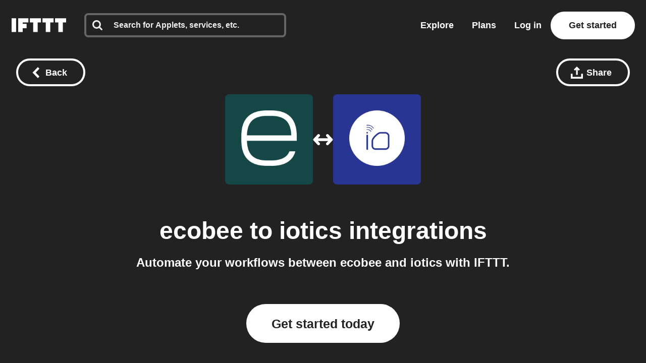

--- FILE ---
content_type: text/html; charset=utf-8
request_url: https://ifttt.com/connect/ecobee/iotics
body_size: 41791
content:
<!DOCTYPE html>
<html lang="en">
<head>
  <link rel="preconnect" href='https://web-assets.ifttt.com' crossorigin>
<link rel="preconnect" href="https://www.google.com" crossorigin>
<link rel="preconnect" href="https://www.googletagmanager.com" crossorigin>


  <style>
/* Inline @font-face rules for Avenir Next W01 - font-display: optional */
/* These fonts are inlined to eliminate render-blocking CSS */

/* Avenir Next Medium */
@font-face {
  font-family: "Avenir Next W01";
  font-weight: 500;
  src: local("Avenir Next W01"),
    url(https://web-assets.ifttt.com/builds/assets/avenir_next-medium-DSUCEw9K.woff2) format("woff2"),
    url(https://web-assets.ifttt.com/builds/assets/avenir_next-medium-CLnZle4p.woff) format("woff"),
    url(https://web-assets.ifttt.com/builds/assets/avenir_next-medium-CkR7Om3c.ttf) format("truetype");
  font-display: optional;
}

/* Avenir Next Demi */
@font-face {
  font-family: "Avenir Next W01";
  font-weight: 600;
  src: local("Avenir Next W01"),
    url(https://web-assets.ifttt.com/builds/assets/avenir_next-demi-DaV_O9Wc.woff2) format("woff2"),
    url(https://web-assets.ifttt.com/builds/assets/avenir_next-demi-gjqKVDmJ.woff) format("woff"),
    url(https://web-assets.ifttt.com/builds/assets/avenir_next-demi-Bh3yYNbP.ttf) format("truetype");
  font-display: optional;
}

/* Avenir Next Bold */
@font-face {
  font-family: "Avenir Next W01";
  font-weight: 700;
  src: local("Avenir Next W01"),
    url(https://web-assets.ifttt.com/builds/assets/avenir_next-bold-ZNsI5KX4.woff2) format("woff2"),
    url(https://web-assets.ifttt.com/builds/assets/avenir_next-bold-C9oHPVV4.woff) format("woff"),
    url(https://web-assets.ifttt.com/builds/assets/avenir_next-bold-yNped-ui.ttf) format("truetype");
  font-display: optional;
}

/* Avenir Next Heavy */
@font-face {
  font-family: "Avenir Next W01";
  font-weight: 800 900;
  src: local("Avenir Next W01"),
    url(https://web-assets.ifttt.com/builds/assets/avenir_next-heavy-CgodJsf-.woff2) format("woff2"),
    url(https://web-assets.ifttt.com/builds/assets/avenir_next-heavy-B4mZODN7.woff) format("woff"),
    url(https://web-assets.ifttt.com/builds/assets/avenir_next-heavy-BM7cZjoI.ttf) format("truetype");
  font-display: optional;
}
</style>

  <!-- Google Tag Manager -->
<script type="text/javascript">(function(w,d,s,l,i){w[l]=w[l]||[];w[l].push({'gtm.start':
new Date().getTime(),event:'gtm.js'});var f=d.getElementsByTagName(s)[0],
j=d.createElement(s),dl=l!='dataLayer'?'&l='+l:'';j.async=true;j.src=
'https://www.googletagmanager.com/gtm.js?id='+i+dl;f.parentNode.insertBefore(j,f);
})(window,document,'script','dataLayer','GTM-NNB6HCT');</script>
<!-- End Google Tag Manager -->

  
  
<meta name="viewport" content="width=device-width, initial-scale=1.0, minimum-scale=0.5, maximum-scale=2.0">
<meta name="mobile-web-app-capable" content="yes">

<meta name="csrf-param" content="authenticity_token">
<meta name="csrf-token" content="QyWoSTMaLnqjs8Zl7vsWsGH7h39sTZ2Lnx9hurjIqXkv37z4Ug9xyGC8mwH_OF-ENiJRbYlSqANmECvfjGdwIw">

  <link rel="canonical" href="https://ifttt.com/connect/ecobee/iotics">












<title>Connect ecobee and iotics integrations - IFTTT</title>
<meta name="description" content="IFTTT quickly automates tasks on ecobee and iotics. Save time, improve productivity, and simplify your workflow. Start for free.">
<meta name="keywords" content="ecobee iotics ifttt connect connections integrate integration applets automate automation services recipes trigger action if this then that ifthisthenthat get started join log in sign up free">
<meta property="al:ios:url" content="ifttt://">
<meta property="al:ios:app_store_id" content="660944635">
<meta property="al:ios:app_name" content="IFTTT">
<meta property="fb:app_id" content="122259781154546">
<meta property="fb:admins" content="7302486">
<meta property="og:title" content="Connect ecobee and iotics integrations - IFTTT">
<meta property="og:description" content="IFTTT quickly automates tasks on ecobee and iotics. Save time, improve productivity, and simplify your workflow. Start for free.">
<meta property="og:site_name" content="IFTTT">
<meta property="og:url" content="https://ifttt.com/connect/ecobee/iotics">
<meta property="og:image" content="https://ifttt.com/images/recipes/social/large/if_ecobee_then_iotics.png">
<meta property="og:image:width" content="1200">
<meta property="og:image:height" content="630">
<meta property="og:type" content="website">
<meta name="twitter:card" content="summary">
<meta name="twitter:site" content="@IFTTT">
<meta name="twitter:image" content="https://web-assets.ifttt.com/builds/assets/ifttt-banner-BdwHPmXv.png">
<meta name="twitter:app:id:iphone" content="660944635">
<meta name="twitter:app:id:ipad" content="660944635">
<meta name="twitter:app:id:googleplay" content="com.ifttt.ifttt">
<meta name="twitter:app:url:iphone" content="ifttt://">
<meta name="twitter:app:url:ipad" content="ifttt://">
<meta name="twitter:app:url:googleplay" content="ifttt://">
<meta name="twitter:app:name:googleplay" content="IFTTT">
<meta name="author" content="IFTTT">
<meta name="copyright" content="Copyright 2025 IFTTT Inc.">
<meta name="theme-color" content="">
<meta name="facebook-domain-verification" content="tapueff3rri63aug9c5b7hapbv3mkv">

<!-- Standard SVG Favicon -->
<link rel="icon" href="https://web-assets.ifttt.com/builds/assets/favicon-DgWkFanB.svg" type="image/svg+xml">

<!-- For all Apple Devices: -->
<link rel="apple-touch-icon" href="https://web-assets.ifttt.com/builds/assets/apple-touch-icon-180x180-precomposed-BWsvgpHV.png">

<!-- For Windows 8: -->
<meta name="msapplication-TileImage" content="https://web-assets.ifttt.com/builds/assets/pinned-Dpomu1wG.png">
<meta name="msapplication-TileColor" content="#222222">

<script type="text/javascript">
  (function() {
    window.App = Object.assign({}, window.App, {
      holidayPromoReady: true,
      holidayPromoCode: {
        intermediate_pro: 'TECHTHEHALLS25PRO',
        pro: 'TECHTHEHALLS25PROPLUS',
      },
      actionName: 'index',
      authenticityToken: 'QyWoSTMaLnqjs8Zl7vsWsGH7h39sTZ2Lnx9hurjIqXkv37z4Ug9xyGC8mwH_OF-ENiJRbYlSqANmECvfjGdwIw',
      env: 'production',
      browserSessionId: 't9RGi2Yp1UdI3O9Px_ykcw',
      controllerName: 'connect',
      userTimezoneOffset: -18000,
      datadogApplicationId: '0dc9aab3-2962-45f3-b021-5e94cf2edb54',
      datadogClientToken: 'pub53e0fca8acfa415ab78558a4f3d0ebc1',
      datadogService: 'grizzly-www-client',
      datadogSessionSampleRate: '25',
      datadogVersion: 'production-v4517',
      datadogAllowedTracingUrls: ["https://ifttt.com"],
      sentryDSNGrizzlyClient: 'https://9f79ec8b79a24eec8fb836b12ad09862@o5469.ingest.sentry.io/5610878',
      mixpanelKey: '9fe73d0a3bc8d217445419b28389fab5',
      stripePublishableKey: 'pk_live_8hj2Ms3R74vPVWlGAEZ35Hmh',
      defaultProfileIconUrl: 'https://web-assets.ifttt.com/builds/assets/icon-avatar-D_QWFt6n.svg',
      requestId: '0386d7b2-41e0-47db-b903-06f4e749aeea',
      userJWT: '',
      userEmail: '',
      jwtExp: 0,
      trackSession: true,
      trackReplaySession: false,
      allowDebugErrorMessages: false,
      user: {},
      zendeskWidgetJWT: '',
    })

    window.App.user.segment = "bot";
      window.App.user.bot_pattern = "Googlebot\/";

    // helper function to asyncify scripts that don't support async (zendesk widget)
    // Usage:
    //   window.App.loadScriptAsync("url").catch(() => {throw new Error('Failed to load...')});
    //
    // It's always necessary to `catch` since onerror will trigger `reject`.
    window.App.loadScriptAsync = function (src, id = null, attrs = null, retries = 0) {
      return new Promise(function(resolve, reject) {
        const s = document.createElement('script')
        let r = false
        s.type = 'text/javascript'
        if (id) s.id = id
        s.src = src
        if (attrs) {
          Object.entries(attrs).forEach(([name, value]) => {
            s.setAttribute(name, value)
          })
        }
        s.async = true
        s.onerror = function(err) {
          if (retries > 0) {
            return new Promise(resolve => resolve())
              .then(() => {
                setTimeout(() => {
                  window.App.loadScriptAsync(src, id, attrs, retries - 1).catch(() => reject(err, s))
                }, 250)
              })
          } else {
            reject(err, s)
          }
        }
        s.onload = s.onreadystatechange = function() {
          // console.log(this.readyState); // uncomment this line to see which ready states are called.
          if (!r && (!this.readyState || this.readyState === 'complete')) {
            r = true
            resolve()
          }
        }
        document.body.appendChild(s)
      })
    }
  })()
</script>



  <script src="https://web-assets.ifttt.com/builds/assets/connect-BfX7q3wl.js" crossorigin="anonymous" type="module"></script><link rel="modulepreload" href="https://web-assets.ifttt.com/builds/assets/sharing-ZCL5lFsI.js" as="script" crossorigin="anonymous">
<link rel="modulepreload" href="https://web-assets.ifttt.com/builds/assets/shared_vanilla_setup-H2i9olG3.js" as="script" crossorigin="anonymous">
<link rel="modulepreload" href="https://web-assets.ifttt.com/builds/assets/load_applets_list-DRnJxrkK.js" as="script" crossorigin="anonymous">
<link rel="modulepreload" href="https://web-assets.ifttt.com/builds/assets/tqa_list_tabs--4zhONVY.js" as="script" crossorigin="anonymous">
<link rel="modulepreload" href="https://web-assets.ifttt.com/builds/assets/build_automation_dropdown-6NY5Oyu4.js" as="script" crossorigin="anonymous">
<link rel="modulepreload" href="https://web-assets.ifttt.com/builds/assets/header-CckK25_R.js" as="script" crossorigin="anonymous">
<link rel="modulepreload" href="https://web-assets.ifttt.com/builds/assets/exports-BT0UPgHf.js" as="script" crossorigin="anonymous">
<link rel="modulepreload" href="https://web-assets.ifttt.com/builds/assets/setup_unified_mobile_menu-KN9tCv1m.js" as="script" crossorigin="anonymous">
<link rel="modulepreload" href="https://web-assets.ifttt.com/builds/assets/_commonjsHelpers-CE1G-McA.js" as="script" crossorigin="anonymous"><link rel="stylesheet" href="https://web-assets.ifttt.com/builds/assets/connect-MPrVsmsi.css" media="screen" />
    <style>
    .how-to-connect {
      background-color: #DEF6F5;

      .connect-header {
        span {
          background: rgba(88, 101, 242, 0.15);
          background-color: #ADE8E6;
          color: #5865F2;
          color: #12403E;
        }
      }
      .connect-steps .connect-step-image {
        span.applet-card, span.connect-button {
          svg circle { fill: #144745; }
        }

        span.applet-card {
          svg { color: #144745; }
          &:before { background: url(https://assets.ifttt.com/images/channels/1303522923/icons/monochrome_large.webp) no-repeat center center / contain; }
          &:after { background: url(https://assets.ifttt.com/images/channels/1822915515/icons/monochrome_regular.webp) no-repeat center center / contain; }
        }

        span.connect-accounts {
          &:before { background: #222 url(https://web-assets.ifttt.com/builds/assets/logo-ifttt-white-H5v7vtcX.svg) no-repeat center center / 24px; }
          &:after { background: #144745 url(https://assets.ifttt.com/images/channels/1303522923/icons/monochrome_large.webp) no-repeat center center / 24px; }
        }
      }
    }
  </style>

  
</head>

<body class="connect-body index-action  connect web-body">
    <!-- Google Tag Manager (noscript) -->
  <noscript><iframe src="https://www.googletagmanager.com/ns.html?id=GTM-NNB6HCT"
  height="0" width="0" style="display:none;visibility:hidden"></iframe></noscript>
  <!-- End Google Tag Manager (noscript) -->

  
<script type="application/ld+json">
{
  "@context" : "https://schema.org",
  "@type" : "WebSite",
  "name" : "IFTTT",
  "url" : "https://ifttt.com",
  "potentialAction" : {
    "@type" : "SearchAction",
    "target" : "https://ifttt.com/search/query/{search_term}",
    "query-input" : "required name=search_term"
  }
}
</script>

  <script type="application/ld+json">
    {
      "@context": "https://schema.org",
      "@type": "SoftwareApplication",
      "name": "IFTTT",
      "operatingSystem": ["Web", "iOS", "Android"],
      "applicationCategory": "ProductivityApplication",
      "description": "IFTTT is the leading no-code automation platform that connects over 900 popular apps and services to help
      increase productivity at work, at home, and on mobile devices. Easily create custom workflows that integrate popular tools, with support for iOS, Android,
      and web.",
      "url": "https://ifttt.com/connect/ecobee/iotics",
      "image": "https://web-assets.ifttt.com/builds/assets/ifttt-banner-BdwHPmXv.png",
      "publisher": {
        "@type": "Organization",
        "name": "IFTTT",
        "url": "https://ifttt.com"
      },
      "featureList": [],
      "softwareHelp": {
        "@type": "CreativeWork",
        "name": "IFTTT Help Center",
        "url": "https://help.ifttt.com/hc/en-us"
      },
      "aggregateRating": {
        "@type": "AggregateRating",
        "ratingValue": "4.6",
        "bestRating": "5",
        "reviewCount": "59625"
      }
    }
  </script>


  <script type="text/javascript">
    {
      let windowUserAgent = window.navigator.userAgent
      if (windowUserAgent.match(/iPad|iPhone|iPod|Android|IEMobile/i)) {
        document.body.setAttribute("ontouchstart", "");
      }
    }
  </script>

  

      

<header class="unified-header dark on-color signed-out" style="background-color: #222">
  <div class="container header">
    <section class="left-group">
      <a title="Home" class="logo" aria-label="The IFTTT home page" href="https://ifttt.com/">
  <svg width="122" height="37" viewbox="0 0 203 52" fill="none" xmlns="http://www.w3.org/2000/svg" title="Logo-ifttt" style="fill: white"><title>IFTTT</title>
<desc>IFTTT</desc><path d="M109.374-.25H68.0791V15.3654H80.3558V52.1734H97.0968V15.3654H109.374V-.25ZM156.249-.25H114.954V15.3654H127.231V52.1734H143.972V15.3654H156.249V-.25ZM203.123-.25H161.829V15.3654H174.105V52.1734H190.846V15.3654H203.123V-.25ZM16.741-.25H0V52.1734H16.741V-.25ZM62.4997-.25H24.5535V52.1734H41.2945V37.6734H55.8033V20.9425H41.2945V15.3654H62.4997V-.25Z" fill="#222"></path></svg>
</a>
        <div class="search-container" style="">
          <div id="universal-search" class="ifttt-search on-dark">
<input id="universal-search-input" class="ifttt-search-input" type="search" aria-label="Search" placeholder="Search for Applets, services, etc." maxLength="1024" autoComplete="off" spellCheck="false">
  <span class="icon search">
    <svg width="25" height="25" viewbox="0 0 25 25" fill="none" xmlns="http://www.w3.org/2000/svg" title="Search"><path fill-rule="evenodd" clip-rule="evenodd" d="M17.299 10.571C17.299 8.71905 16.64 7.13505 15.324 5.81905C14.008 4.50205 12.424 3.84405 10.571 3.84405C8.71905 3.84405 7.13505 4.50205 5.81905 5.81905C4.50205 7.13505 3.84405 8.71905 3.84405 10.571C3.84405 12.423 4.50205 14.008 5.81905 15.324C7.13505 16.64 8.71905 17.299 10.571 17.299C12.423 17.299 14.008 16.64 15.324 15.324C16.64 14.008 17.299 12.424 17.299 10.571ZM24.987 23.065C24.987 23.585 24.797 24.035 24.417 24.416C24.036 24.796 23.585 24.986 23.065 24.986C22.525 24.986 22.074 24.796 21.713 24.416L16.563 19.281C14.771 20.522 12.773 21.143 10.571 21.143C9.14005 21.143 7.77105 20.865 6.46405 20.309C5.15805 19.754 4.03205 19.003 3.08605 18.057C2.14005 17.111 1.38905 15.985 0.833046 14.678C0.279261 13.3799 -0.00417164 11.9824 4.63958e-05 10.571C4.63958e-05 9.14005 0.278046 7.77105 0.833046 6.46405C1.38905 5.15805 2.14005 4.03205 3.08605 3.08605C4.03205 2.14005 5.15805 1.38905 6.46405 0.833046C7.76224 0.279261 9.15967 -0.00417164 10.571 4.63958e-05C12.003 4.63958e-05 13.371 0.278046 14.678 0.833046C15.985 1.38905 17.111 2.14005 18.057 3.08605C19.003 4.03205 19.754 5.15805 20.309 6.46405C20.865 7.77105 21.143 9.14005 21.143 10.571C21.143 12.774 20.523 14.771 19.281 16.563L24.431 21.713C24.801 22.083 24.987 22.534 24.987 23.065V23.065Z" fill="#222"></path></svg>
  </span>
  <span class="icon clean-search">
    <svg width="24" height="24" viewbox="0 0 24 24" fill="none" xmlns="http://www.w3.org/2000/svg" title="Icon-x"><rect width="24" height="24" rx="8" fill="#222" fill-opacity="0.06"></rect><path d="M15.2803 7.30566C15.6637 6.90826 16.2969 6.89686 16.6943 7.28027C17.0917 7.66374 17.1031 8.2969 16.7197 8.69433L13.3892 12.145L16.439 15.3057C16.8225 15.7031 16.8115 16.3362 16.4141 16.7197C16.0166 17.1032 15.3835 17.0918 15 16.6943L12 13.585L9 16.6943C8.6165 17.0918 7.98336 17.1032 7.58594 16.7197C7.18851 16.3362 7.17754 15.7031 7.56103 15.3057L10.6104 12.145L7.28027 8.69433C6.89686 8.2969 6.90826 7.66374 7.30566 7.28027C7.7031 6.89686 8.33626 6.90826 8.71973 7.30566L12 10.7051L15.2803 7.30566Z" fill="#666"></path></svg>
  </span>

  
            <section class="universal-search-helper" style="display: none;">
  <div class="default-recommendations">
    <section class="recent-searches">
      <span class="universal-search-helper-title">Recent</span>
      <ul class="universal-search-helper-list">
        <li class="loading-dots"><img fetchpriority="low" title="Loading-dots" alt="Loading-dots icon" loading="eager" src="https://web-assets.ifttt.com/builds/assets/loading-dots-DNfj1gr9.gif" /></li>
      </ul>
    </section>

    <section class="recommended-services">
      <span class="universal-search-helper-title">Recommendations</span>
      <ul class="universal-search-helper-list">
        <li class="loading-dots"><img fetchpriority="low" title="Loading-dots" alt="Loading-dots icon" loading="eager" src="https://web-assets.ifttt.com/builds/assets/loading-dots-DNfj1gr9.gif" /></li>
      </ul>
    </section>
  </div>

  <section class="search-preview">
    <ul class="universal-search-helper-list">
      <li class="loading-dots"><img fetchpriority="low" title="Loading-dots" alt="Loading-dots icon" loading="eager" src="https://web-assets.ifttt.com/builds/assets/loading-dots-DNfj1gr9.gif" /></li>
    </ul>
  </section>

  <a class="search-navigation" href="#">
    <span class="desktop">See all results or press enter</span>
    <span class="mobile">See all results</span>
    <svg width="13" height="12" viewbox="0 0 13 12" fill="none" xmlns="http://www.w3.org/2000/svg" title="Arrow-right"><g clip-path="url(#clip0_52729_108402)"><path fill-rule="evenodd" clip-rule="evenodd" d="M6.42027 0.46167L12.0564 5.84166L6.42027 11.2216L4.86156 9.73378L7.83645 6.8941H0.984375V4.78921H7.83645L4.86155 1.94954L6.42027 0.46167Z" fill="#09F"></path></g><defs><clippath id="clip0_52729_108402"><rect width="12" height="12" fill="#fff" transform="translate(0.5)"></rect></clippath></defs></svg>
</a></section>


</div>          <div class="mobile-close-search-icon">
            <svg width="24" height="25" viewBox="0 0 11 11" xmlns="http://www.w3.org/2000/svg" class="close-icon">
              <title>Close menu</title>
              <g stroke="#222" stroke-width="2.5" fill="none" fill-rule="evenodd" stroke-linecap="square">
                <path d="M1.598 1.598l7.717 7.717M9.447 1.598L1.73 9.315"></path>
              </g>
            </svg>
          </div>
        </div>
    </section>

      <section class="right-group signed-out">
        <a class="nav-link link-menu" title="Explore" href="https://ifttt.com/explore">
          Explore
</a>
        <a class="nav-link link-menu" title="Plans" href="https://ifttt.com/plans">
          Plans
</a>
        <a class="sign-in button-tertiary button-outlined button-on-color" href="https://ifttt.com/login">Log in</a>

          <a title="Get started" class="button-tertiary button-on-color sign-up signed-out" href="https://ifttt.com/join">
            Get started
</a>          <span class="mobile-icon-search">
            <svg width="25" height="25" viewbox="0 0 25 25" fill="none" xmlns="http://www.w3.org/2000/svg" title="Search"><path fill-rule="evenodd" clip-rule="evenodd" d="M17.299 10.571C17.299 8.71905 16.64 7.13505 15.324 5.81905C14.008 4.50205 12.424 3.84405 10.571 3.84405C8.71905 3.84405 7.13505 4.50205 5.81905 5.81905C4.50205 7.13505 3.84405 8.71905 3.84405 10.571C3.84405 12.423 4.50205 14.008 5.81905 15.324C7.13505 16.64 8.71905 17.299 10.571 17.299C12.423 17.299 14.008 16.64 15.324 15.324C16.64 14.008 17.299 12.424 17.299 10.571ZM24.987 23.065C24.987 23.585 24.797 24.035 24.417 24.416C24.036 24.796 23.585 24.986 23.065 24.986C22.525 24.986 22.074 24.796 21.713 24.416L16.563 19.281C14.771 20.522 12.773 21.143 10.571 21.143C9.14005 21.143 7.77105 20.865 6.46405 20.309C5.15805 19.754 4.03205 19.003 3.08605 18.057C2.14005 17.111 1.38905 15.985 0.833046 14.678C0.279261 13.3799 -0.00417164 11.9824 4.63958e-05 10.571C4.63958e-05 9.14005 0.278046 7.77105 0.833046 6.46405C1.38905 5.15805 2.14005 4.03205 3.08605 3.08605C4.03205 2.14005 5.15805 1.38905 6.46405 0.833046C7.76224 0.279261 9.15967 -0.00417164 10.571 4.63958e-05C12.003 4.63958e-05 13.371 0.278046 14.678 0.833046C15.985 1.38905 17.111 2.14005 18.057 3.08605C19.003 4.03205 19.754 5.15805 20.309 6.46405C20.865 7.77105 21.143 9.14005 21.143 10.571C21.143 12.774 20.523 14.771 19.281 16.563L24.431 21.713C24.801 22.083 24.987 22.534 24.987 23.065V23.065Z" fill="#222"></path></svg>
          </span>
      </section>
      <section class="mobile-icon">
        
<span id="unified_mobile_menu" role="button" class="closed" tabindex="0">
  <svg width="28" height="27" xmlns="http://www.w3.org/2000/svg" class="hamburger-icon">
    <title>Mobile menu</title>
    <g fill="none" fill-rule="evenodd">
      <path fill="none" d="M-358-22H56v70h-414z"></path>
      <g fill="white" id="mobile-hamburger-icon">
        <path d="M0 0h28v5H0zM0 11h28v5H0zM0 22h28v5H0z"></path>
      </g>
    </g>
  </svg>
  <svg width="24" height="25" viewBox="0 0 11 11" xmlns="http://www.w3.org/2000/svg" class="close-icon">
    <title>Close menu</title>
    <g stroke="white" stroke-width="2.5" fill="none" fill-rule="evenodd" stroke-linecap="square">
      <path d="M1.598 1.598l7.717 7.717M9.447 1.598L1.73 9.315"></path>
    </g>
  </svg>
</span>


      </section>
  </div>

   <div class="nav-button-container">
      
   </div>
</header>


  <div class="connect-header-container">
    <div class="top">
      
<a title="Back button" class="button-tertiary button-outlined button-with-icon only-icon-on-mobile back-button-fixed button-on-color" onClick="return window.App.Scripts.BackButton(&#39;/explore&#39;)" aria-label="Back button" href="/explore">
  <svg width="15" height="22" viewbox="0 0 15 22" xmlns="http://www.w3.org/2000/svg" class="button-icon" title="Chevron-left-white"><path d="M.15 11l11 11 3.3-3.3-7.7-7.7 7.7-7.7-3.3-3.3-11 11z" fill="#FFF" fill-rule="evenodd"></path></svg>
  <span class="hide-on-xs">Back</span>
</a>
      <div class="right-header-ctas">
        
<div class="share-wrapper">
  
<div class="modal hidden" data-modal-id data-modal-open-selector=".share-wrapper .modal-open">
  <div class="modal-background">
    <div class="modal-content">
      <div class="section">
            <div class="modal-close">
    <svg height="11" viewbox="0 0 11 11" width="11" xmlns="http://www.w3.org/2000/svg" title="X"><path d="m1.598 1.598 7.717 7.717m.132-7.717-7.717 7.717" fill="none" stroke="#222" stroke-linecap="square" stroke-width="2"></path></svg>
  </div>

          <div class="share-modal" data-share-url="https://ift.tt/UHM9eBK" data-title="ecobee to iotics integrations">
    <h4 class="hide-on-xs">Share this using the options below:</h4>
    <input id="share-url-input-mobile" type="text", readonly="true" class="share-url-input hide-on-xs" value="https://ift.tt/UHM9eBK">
    <div class="mobile-share-title hide-above-xs">ecobee to iotics integrations</div>
    <p class="txt-body-3 cta hide-above-xs">
      Send this automation to anyone using the options below.
    </p>
    <div class="share-icons">
      <a class="twitter" target="_blank" rel="noopener noreferrer" href="https://twitter.com/intent/tweet?url=https://ift.tt/UHM9eBK">
        <span><svg width="56" height="56" viewbox="0 0 56 56" fill="none" xmlns="http://www.w3.org/2000/svg" title="Twitter x icon"><rect width="56" height="56" rx="28" fill="#222"></rect><path d="M29.827 26.5299L36.9746 18.4H35.2809L29.0746 25.4591L24.1176 18.4H18.4004L25.8963 29.0746L18.4004 37.6H20.0942L26.6482 30.1454L31.8831 37.6H37.6004L29.8266 26.5299H29.827ZM27.507 29.1686L20.7046 19.6477H23.3062L35.2817 36.4091H32.68L27.507 29.169V29.1686Z" fill="#fff"></path></svg></span>
</a>
      <a class="facebook" target="_blank" rel="noopener noreferrer" href="https://www.facebook.com/sharer/sharer.php?u=https://ift.tt/UHM9eBK">
        <span><svg width="56" height="56" viewbox="0 0 56 56" fill="none" xmlns="http://www.w3.org/2000/svg" title="Facebook icon"><rect width="56" height="56" rx="28" fill="#222"></rect><g clip-path="url(#clip0_15309_3633)"><path d="M40 28.0724C40 21.4031 34.6293 16 28 16C21.3707 16 16 21.4031 16 28.0724C16 34.0979 20.3893 39.0932 26.1227 40V31.56H23.072V28.0724H26.1227V25.4111C26.1227 22.385 27.9147 20.7163 30.656 20.7163C31.968 20.7163 33.344 20.9524 33.344 20.9524V23.9195H31.8293C30.3413 23.9195 29.872 24.8478 29.872 25.8028V28.0671H33.2L32.6667 31.5547H29.872V39.9893C35.6107 39.0879 40 34.0979 40 28.0724Z" fill="#fff"></path></g><defs><clippath id="clip0_15309_3633"><rect width="24" height="24" fill="#fff" transform="translate(16 16)"></rect></clippath></defs></svg></span>
</a>
      <a class="linkedin" target="_blank" rel="noopener noreferrer" href="https://www.linkedin.com/shareArticle?mini=true&amp;url=https://ift.tt/UHM9eBK">
        <span><svg fill="none" height="56" viewbox="0 0 56 56" width="56" xmlns="http://www.w3.org/2000/svg" title="Linkedin icon"><rect fill="#222" height="56" rx="28" width="56"></rect><path clip-rule="evenodd" d="m19.6199 16c-1.6654 0-3.0203 1.3564-3.0203 3.0237 0 1.668 1.3549 3.0249 3.0203 3.0249 1.6642 0 3.018-1.357 3.018-3.0249 0-1.6673-1.3538-3.0237-3.018-3.0237zm2.287 7.3261h-4.5772c-.2031 0-.3677.165-.3677.3685v14.7369c0 .2036.1646.3686.3677.3686h4.5772c.2031 0 .3677-.165.3677-.3686v-14.7369c0-.2035-.1646-.3685-.3677-.3685zm7.6207 1.3254c.8243-.8999 2.1832-1.692 4.0216-1.692 5.1553 0 5.8504 3.7349 5.8504 7.3884v8.0834c0 .2036-.1646.3686-.3677.3686h-4.5688c-.2032 0-.3678-.165-.3678-.3686v-7.165c0-2.0061-.1479-3.5406-2.0091-3.5406-1.709 0-2.3749.9572-2.3749 3.4142v7.2913c0 .2036-.1646.3686-.3677.3686h-4.5671c-.2032 0-.3678-.165-.3678-.3686v-14.7368c0-.2036.1646-.3686.3678-.3686h4.3834c.2031 0 .3677.165.3677.3686z" fill="#fff" fill-rule="evenodd"></path></svg></span>
</a>
      <a class="reddit" target="_blank" rel="noopener noreferrer" href="https://reddit.com/submit?url=https://ift.tt/UHM9eBK">
        <span><svg width="56" height="56" viewbox="0 0 56 56" fill="none" xmlns="http://www.w3.org/2000/svg" title="Reddit icon"><rect width="56" height="56" rx="28" fill="#222"></rect><path d="M28 40C21.3724 40 16 34.6276 16 28C16 21.3724 21.3724 16 28 16C34.6276 16 40 21.3724 40 28C40 34.6276 34.6276 40 28 40ZM36.004 28C35.9917 27.6622 35.8819 27.3352 35.6879 27.0584C35.4939 26.7817 35.2239 26.5669 34.9106 26.4401C34.5973 26.3132 34.254 26.2797 33.9221 26.3436C33.5902 26.4074 33.2839 26.566 33.04 26.8C31.6749 25.8721 30.0702 25.3594 28.42 25.324L29.2 21.58L31.768 22.12C31.7985 22.4038 31.9292 22.6674 32.1366 22.8635C32.3439 23.0596 32.6144 23.1754 32.8995 23.1901C33.1845 23.2047 33.4654 23.1173 33.6918 22.9435C33.9182 22.7697 34.0753 22.5209 34.1348 22.2418C34.1942 21.9626 34.1523 21.6714 34.0164 21.4204C33.8806 21.1694 33.6597 20.975 33.3934 20.8722C33.1272 20.7694 32.833 20.7648 32.5637 20.8594C32.2944 20.9539 32.0676 21.1413 31.924 21.388L28.984 20.8C28.9359 20.7895 28.8862 20.7886 28.8378 20.7974C28.7894 20.8062 28.7431 20.8245 28.7018 20.8513C28.6605 20.8781 28.625 20.9128 28.5972 20.9534C28.5694 20.994 28.55 21.0398 28.54 21.088L27.652 25.252C25.9815 25.2772 24.3547 25.7902 22.972 26.728C22.787 26.5539 22.5664 26.4222 22.3254 26.3419C22.0844 26.2616 21.8289 26.2346 21.5765 26.2629C21.324 26.2911 21.0808 26.3739 20.8635 26.5056C20.6463 26.6372 20.4603 26.8145 20.3184 27.0251C20.1765 27.2358 20.0821 27.4748 20.0417 27.7256C20.0013 27.9764 20.016 28.2329 20.0846 28.4775C20.1533 28.722 20.2743 28.9487 20.4392 29.1419C20.6042 29.335 20.8092 29.49 21.04 29.596C21.0265 29.7717 21.0265 29.9483 21.04 30.124C21.04 32.812 24.172 34.996 28.036 34.996C31.9 34.996 35.032 32.812 35.032 30.124C35.0455 29.9483 35.0455 29.7717 35.032 29.596C35.3281 29.4488 35.5765 29.2208 35.7485 28.9384C35.9206 28.656 36.0091 28.3306 36.004 28V28ZM24.004 29.2C24.004 28.8817 24.1304 28.5765 24.3555 28.3515C24.5805 28.1264 24.8857 28 25.204 28C25.5223 28 25.8275 28.1264 26.0525 28.3515C26.2776 28.5765 26.404 28.8817 26.404 29.2C26.404 29.5183 26.2776 29.8235 26.0525 30.0485C25.8275 30.2736 25.5223 30.4 25.204 30.4C24.8857 30.4 24.5805 30.2736 24.3555 30.0485C24.1304 29.8235 24.004 29.5183 24.004 29.2ZM30.976 32.5C30.1246 33.1416 29.0771 33.4681 28.012 33.424C26.9469 33.4681 25.8994 33.1416 25.048 32.5C24.997 32.4378 24.9709 32.3589 24.9748 32.2786C24.9788 32.1982 25.0125 32.1222 25.0693 32.0653C25.1262 32.0085 25.2022 31.9748 25.2826 31.9708C25.3629 31.9669 25.4418 31.993 25.504 32.044C26.2255 32.5732 27.1061 32.8399 28 32.8C28.895 32.8487 29.7797 32.5904 30.508 32.068C30.5387 32.0336 30.5761 32.0059 30.618 31.9866C30.6598 31.9673 30.7052 31.9569 30.7513 31.9559C30.7973 31.9548 30.8431 31.9633 30.8858 31.9808C30.9284 31.9982 30.967 32.0242 30.9992 32.0572C31.0314 32.0902 31.0564 32.1295 31.0728 32.1726C31.0891 32.2156 31.0964 32.2616 31.0943 32.3077C31.0921 32.3537 31.0805 32.3988 31.0601 32.4401C31.0398 32.4815 31.0111 32.5182 30.976 32.548V32.5V32.5ZM30.76 30.448C30.5227 30.448 30.2907 30.3776 30.0933 30.2458C29.896 30.1139 29.7422 29.9265 29.6513 29.7072C29.5605 29.4879 29.5368 29.2467 29.5831 29.0139C29.6294 28.7811 29.7436 28.5673 29.9115 28.3995C30.0793 28.2316 30.2931 28.1174 30.5259 28.0711C30.7587 28.0248 30.9999 28.0485 31.2192 28.1393C31.4385 28.2302 31.6259 28.384 31.7578 28.5813C31.8896 28.7787 31.96 29.0107 31.96 29.248C31.9665 29.4106 31.9399 29.5728 31.8818 29.7248C31.8236 29.8768 31.7352 30.0154 31.6218 30.1321C31.5085 30.2488 31.3725 30.3413 31.2223 30.4038C31.0721 30.4664 30.9107 30.4978 30.748 30.496L30.76 30.448Z" fill="#fff"></path></svg></span>
</a>
      <button class="copy button button-tertiary hide-on-xs">Copy</button>
    </div>
    <p class="txt-body-3 hide-above-xs">Or copy link</p>
    <input id="share-url-input-desktop" type="text" value="https://ift.tt/UHM9eBK" readonly="true" class="share-url-input hide-above-xs" />
    <button class="copy button button-primary hide-above-xs">Copy</button>
  </div>

      </div>
    </div>
  </div>
</div>


  <button
    aria-label="share"
    class="modal-open button-tertiary button-outlined button-with-icon
            only-icon-on-mobile share-button-fixed share-button
            "
  >
    <span><svg xmlns="http://www.w3.org/2000/svg" width="24" height="24" viewbox="0 0 24 24" fill="none" title="Sharing icon"><path d="M18 5.88415L15.7274 8.08411L13.6322 5.99749V16.4286H10.4408V5.9474L8.25665 8.092L6 5.87625L11.9847 0L15.1578 3.05358L18 5.88415Z" fill="#fff"></path><path d="M3.42857 14.1429V20.5714H20.5714V14.1429H24V24H0V14.1429H3.42857Z" fill="#fff"></path></svg></span>
    <span class="hide-on-xs">Share</span>
  </button>
</div>

<div data-fb-app-id="122259781154546" style="display: none;"></div>

      </div>
    </div>
    <div class="cta">
      <div class="logos">
        <a class="service-container" style="background-color: #144745" href="/ecobee">
            <img alt="ecobee" title="ecobee" class="service" height="110" width="110" fetchpriority="high" loading="eager" src="https://assets.ifttt.com/images/channels/1303522923/icons/monochrome_large.webp" />
</a>        <svg width="28" height="16" viewbox="0 0 28 16" fill="none" xmlns="http://www.w3.org/2000/svg" class="arrow" title="Icon-works-with"><path d="M2 8H26M2 8L7.6 2M2 8L7.6 14M26 8L20.4 14M26 8L20.4 2" stroke="#999" stroke-opacity="0.3" stroke-width="4" stroke-miterlimit="5.49776" stroke-linecap="round" stroke-linejoin="round"></path></svg>
        <a class="service-container" style="background-color: #283593" href="/iotics">
            <img alt="iotics" title="iotics" class="service" height="110" width="110" fetchpriority="high" loading="eager" src="https://assets.ifttt.com/images/channels/1822915515/icons/monochrome_large.webp" />
</a>      </div>

      <div>
        <h1 class="connect-title">
          <a title="ecobee" href="/ecobee">ecobee</a>
            to
          <a title="iotics" href="/iotics">iotics</a>
            integrations
        </h1>

        <span class="connect_subtitle">
          Automate your workflows between ecobee and iotics with IFTTT.
        </span>
      </div>

        <div class="hide-on-xs"><a class="button-secondary button-on-color" data-button-type="create" data-dd-action-name="connect_header_cta_clicked" href="/join">Get started today</a></div><div class="hide-above-xs" data-fittty="true" data-fittty-min="14" data-fittty-max="18"><a class="button-tertiary-mobile button-on-color" data-dd-action-name="connect_header_cta_clicked" href="/join">Get started today</a></div>
    </div>
  </div>


  <div id="flash-messages">
    
  </div>

  

  <main class="container web">
      





<section class="popular-applets" data-tab="applets" data-connect-page="{&quot;discoverMoreAppletsUrl&quot;:&quot;/connect/ecobee/iotics/discover_applets?page=rest&quot;,&quot;signedIn&quot;:false}">
  <h2>Other popular ecobee workflows and automations</h2>
    <span></span>

  <section class="discover_applets">
      <ul class="web-applet-cards">
      <li class="my-web-applet-card web-applet-card">
        <a class="applet-card-body spec-prefetch sized-applet-card responsive-small-or-large" href="https://ifttt.com/connections/qPd8YgsC-connect-comed-to-ecobee-to-unlock-powerful-experiences" style="background-color: #170d67;" data-dd-action-name="service_applet_card_clicked" data-applet-id="qPd8YgsC" data-applet-owner-type="service" data-applet-author="ComEd" data-index="0" data-context="service_discover">
  <div class="meta-header">
    <div class="works-with">
  <ul class="permissions">
      <li>
        <img width="48" height="48" loading="lazy" alt="ComEd" title="ComEd" src="https://assets.ifttt.com/images/channels/1244807858/icons/monochrome_regular.webp" />
      </li>
      <li>
        <img width="48" height="48" loading="lazy" alt="ecobee" title="ecobee" src="https://assets.ifttt.com/images/channels/1303522923/icons/monochrome_regular.webp" />
      </li>
      </ul>
</div>
  </div>
  <div class="content">
    <div class="title" >
      <span>Connect ComEd to ecobee to unlock powerful experiences</span>
    </div>
        <div class="owner no-link">
    <img alt="ComEd" title="ComEd" loading="lazy" width="20" height="20" src="https://assets.ifttt.com/images/channels/1244807858/icons/monochrome_regular.webp" />
    <span class="author">ComEd</span>
  </div>

  </div>
    <div class="meta">
    <span class="installs" aria-label="176 users" title="176 users enabled this connection">
      <span class="verified">
        <img title="user icon" alt="user icon" loading="lazy" width="15.758" height="20" src="https://web-assets.ifttt.com/builds/assets/user-icon-CaTgxhP-.svg" />
</span>      <span class="number">176</span>
</span></div></a>
</li>      <li class="my-web-applet-card web-applet-card">
        <a class="applet-card-body spec-prefetch sized-applet-card responsive-small-or-large" href="https://ifttt.com/applets/cQBJqyhu-receive-weekly-email-summary-of-thermostat-activity-logs" style="background-color: #144745;" data-dd-action-name="service_applet_card_clicked" data-applet-id="cQBJqyhu" data-applet-owner-type="service" data-applet-author="ecobee" data-index="1" data-context="service_discover">
  <div class="meta-header">
    <div class="works-with">
  <ul class="permissions">
      <li>
        <img width="48" height="48" loading="lazy" alt="ecobee" title="ecobee" src="https://assets.ifttt.com/images/channels/1303522923/icons/monochrome_regular.webp" />
      </li>
      <li>
        <img width="48" height="48" loading="lazy" alt="Email Digest" title="Email Digest" src="https://assets.ifttt.com/images/channels/336690107/icons/monochrome_regular.webp" />
      </li>
      </ul>
</div>
  </div>
  <div class="content">
    <div class="title" >
      <span>Receive weekly email summary of thermostat activity logs</span>
    </div>
        <div class="owner no-link">
    <img alt="ecobee" title="ecobee" loading="lazy" width="20" height="20" src="https://assets.ifttt.com/images/channels/1303522923/icons/monochrome_regular.webp" />
    <span class="author">ecobee</span>
  </div>

  </div>
    <div class="meta badged">
    <span class="installs" aria-label="6.94K users" title="6.94K users enabled this Applet">
      <span class="verified">
        <img title="user icon" alt="user icon" loading="lazy" width="15.758" height="20" src="https://web-assets.ifttt.com/builds/assets/user-icon-CaTgxhP-.svg" />
</span>      <span class="number">6.94K</span>
</span>    <span title="Applet has pro features" class="card-badge">
        <svg viewbox="0 0 120 70" width="120" height="70" fill="none" xmlns="http://www.w3.org/2000/svg" title="Pro"><path d="M46.176 29.884C46.176 29.284 46.056 28.792 45.816 28.408 45.576 28.024 45.252 27.724 44.844 27.508 44.436 27.292 43.968 27.148 43.44 27.076 42.936 27.004 42.408 26.968 41.856 26.968H39.156V32.98H41.748C42.324 32.98 42.876 32.932 43.404 32.836 43.932 32.74 44.4 32.572 44.808 32.332 45.24 32.092 45.576 31.78 45.816 31.396 46.056 30.988 46.176 30.484 46.176 29.884zM80.8291 36.76C81.0211 37.312 81.1171 37.876 81.1171 38.452 81.1171 39.028 81.0211 39.592 80.8291 40.144 80.6611 40.696 80.3971 41.2 80.0371 41.656 79.6771 42.088 79.2331 42.436 78.7051 42.7 78.1771 42.964 77.5651 43.096 76.8691 43.096 76.1731 43.096 75.5611 42.964 75.0331 42.7 74.5051 42.436 74.0611 42.088 73.7011 41.656 73.3411 41.2 73.0651 40.696 72.8731 40.144 72.7051 39.592 72.6211 39.028 72.6211 38.452 72.6211 37.876 72.7051 37.312 72.8731 36.76 73.0651 36.208 73.3291 35.728 73.6651 35.32 74.0251 34.888 74.4691 34.54 74.9971 34.276 75.5251 34.012 76.1371 33.88 76.8331 33.88 77.5291 33.88 78.1411 34.012 78.6691 34.276 79.1971 34.54 79.6411 34.888 80.0011 35.32 80.3611 35.728 80.6371 36.208 80.8291 36.76z" fill="#222"></path><path fill-rule="evenodd" clip-rule="evenodd" d="M12 0C5.37258 0 0 5.37258 0 12V58C0 64.6274 5.37259 70 12 70H108C114.627 70 120 64.6274 120 58V12C120 5.37258 114.627 0 108 0H12ZM52.332 29.848C52.332 31.336 52.056 32.596 51.504 33.628C50.952 34.636 50.208 35.452 49.272 36.076C48.336 36.7 47.256 37.156 46.032 37.444C44.808 37.732 43.536 37.876 42.216 37.876H39.156V47.488H33V22H42.36C43.752 22 45.048 22.144 46.248 22.432C47.472 22.696 48.528 23.14 49.416 23.764C50.328 24.364 51.036 25.168 51.54 26.176C52.068 27.16 52.332 28.384 52.332 29.848ZM65.7845 34.384C65.5205 34.312 65.2565 34.264 64.9925 34.24C64.7525 34.216 64.5125 34.204 64.2725 34.204C63.4805 34.204 62.8085 34.348 62.2565 34.636C61.7285 34.924 61.2965 35.272 60.9605 35.68C60.6485 36.088 60.4205 36.532 60.2765 37.012C60.1325 37.492 60.0605 37.912 60.0605 38.272V47.488H54.1565V29.56H59.8445V32.152H59.9165C60.3725 31.24 61.0205 30.496 61.8605 29.92C62.7005 29.344 63.6725 29.056 64.7765 29.056C65.0165 29.056 65.2445 29.068 65.4605 29.092C65.7005 29.116 65.8925 29.152 66.0365 29.2L65.7845 34.384ZM86.0131 42.448C86.5411 41.248 86.8051 39.916 86.8051 38.452C86.8051 36.988 86.5411 35.668 86.0131 34.492C85.4851 33.316 84.7651 32.32 83.8531 31.504C82.9411 30.688 81.8851 30.064 80.6851 29.632C79.4851 29.2 78.2011 28.984 76.8331 28.984C75.4891 28.984 74.2051 29.2 72.9811 29.632C71.7811 30.064 70.7251 30.688 69.8131 31.504C68.9251 32.32 68.2171 33.316 67.6891 34.492C67.1611 35.668 66.8971 36.988 66.8971 38.452C66.8971 39.916 67.1611 41.248 67.6891 42.448C68.2171 43.624 68.9251 44.632 69.8131 45.472C70.7251 46.288 71.7811 46.924 72.9811 47.38C74.2051 47.836 75.4891 48.064 76.8331 48.064C78.2011 48.064 79.4851 47.836 80.6851 47.38C81.8851 46.924 82.9411 46.288 83.8531 45.472C84.7651 44.632 85.4851 43.624 86.0131 42.448Z" fill="#222"></path></svg>
    </span>
</div></a>
</li>      <li class="my-web-applet-card web-applet-card">
        <a class="applet-card-body spec-prefetch sized-applet-card responsive-small-or-large" href="https://ifttt.com/applets/uFdVX9ub-activate-ecobee-when-it-gets-hot" style="background-color: #144745;" data-dd-action-name="service_applet_card_clicked" data-applet-id="uFdVX9ub" data-applet-owner-type="user" data-applet-author="jeffrichmond4" data-index="2" data-context="service_discover">
  <div class="meta-header">
    <div class="works-with">
  <ul class="permissions">
      <li>
        <img width="48" height="48" loading="lazy" alt="ecobee" title="ecobee" src="https://assets.ifttt.com/images/channels/1303522923/icons/monochrome_regular.webp" />
      </li>
      <li>
        <img width="48" height="48" loading="lazy" alt="Weather Underground" title="Weather Underground" src="https://assets.ifttt.com/images/channels/59109479/icons/monochrome_regular.webp" />
      </li>
      </ul>
</div>
  </div>
  <div class="content">
    <div class="title" >
      <span>Activate Ecobee when it gets hot</span>
    </div>
        <div class="owner byline by-and-author-link">
    <span>
      <span class="by">by</span>
      <span class="author">
          jeffrichmond4
      </span>
    </span>
  </div>

  </div>
    <div class="meta">
    <span class="installs" aria-label="37 users" title="37 users enabled this Applet">
      <span class="verified">
        <img title="user icon" alt="user icon" loading="lazy" width="15.758" height="20" src="https://web-assets.ifttt.com/builds/assets/user-icon-CaTgxhP-.svg" />
</span>      <span class="number">37</span>
</span></div></a>
</li>      <li class="my-web-applet-card web-applet-card">
        <a class="applet-card-body spec-prefetch sized-applet-card responsive-small-or-large" href="https://ifttt.com/applets/rt3iQmyx-resume-ecobee-schedule-before-i-get-home" style="background-color: #144745;" data-dd-action-name="service_applet_card_clicked" data-applet-id="rt3iQmyx" data-applet-owner-type="service" data-applet-author="ecobee" data-index="3" data-context="service_discover">
  <div class="meta-header">
    <div class="works-with">
  <ul class="permissions">
      <li>
        <img width="48" height="48" loading="lazy" alt="ecobee" title="ecobee" src="https://assets.ifttt.com/images/channels/1303522923/icons/monochrome_regular.webp" />
      </li>
      <li>
        <img width="48" height="48" loading="lazy" alt="Location" title="Location" src="https://assets.ifttt.com/images/channels/941030000/icons/monochrome_regular.webp" />
      </li>
      </ul>
</div>
  </div>
  <div class="content">
    <div class="title" >
      <span>Resume ecobee schedule before I get home</span>
    </div>
        <div class="owner no-link">
    <img alt="ecobee" title="ecobee" loading="lazy" width="20" height="20" src="https://assets.ifttt.com/images/channels/1303522923/icons/monochrome_regular.webp" />
    <span class="author">ecobee</span>
  </div>

  </div>
    <div class="meta">
    <span class="installs" aria-label="126 users" title="126 users enabled this Applet">
      <span class="verified">
        <img title="user icon" alt="user icon" loading="lazy" width="15.758" height="20" src="https://web-assets.ifttt.com/builds/assets/user-icon-CaTgxhP-.svg" />
</span>      <span class="number">126</span>
</span></div></a>
</li>      <li class="my-web-applet-card web-applet-card">
        <a class="applet-card-body spec-prefetch sized-applet-card responsive-small-or-large" href="https://ifttt.com/applets/AxaV85kd-if-indoor-humidity-is-less-than-30-let-me-know" style="background-color: #144745;" data-dd-action-name="service_applet_card_clicked" data-applet-id="AxaV85kd" data-applet-owner-type="service" data-applet-author="ecobee" data-index="4" data-context="service_discover">
  <div class="meta-header">
    <div class="works-with">
  <ul class="permissions">
      <li>
        <img width="48" height="48" loading="lazy" alt="ecobee" title="ecobee" src="https://assets.ifttt.com/images/channels/1303522923/icons/monochrome_regular.webp" />
      </li>
      <li>
        <img width="48" height="48" loading="lazy" alt="Notifications" title="Notifications" src="https://assets.ifttt.com/images/channels/651849913/icons/monochrome_regular.webp" />
      </li>
      </ul>
</div>
  </div>
  <div class="content">
    <div class="title" >
      <span>If indoor humidity is less than 30%, let me know</span>
    </div>
        <div class="owner no-link">
    <img alt="ecobee" title="ecobee" loading="lazy" width="20" height="20" src="https://assets.ifttt.com/images/channels/1303522923/icons/monochrome_regular.webp" />
    <span class="author">ecobee</span>
  </div>

  </div>
    <div class="meta">
    <span class="installs" aria-label="165 users" title="165 users enabled this Applet">
      <span class="verified">
        <img title="user icon" alt="user icon" loading="lazy" width="15.758" height="20" src="https://web-assets.ifttt.com/builds/assets/user-icon-CaTgxhP-.svg" />
</span>      <span class="number">165</span>
</span></div></a>
</li>      <li class="my-web-applet-card web-applet-card">
        <a class="applet-card-body spec-prefetch sized-applet-card responsive-small-or-large" href="https://ifttt.com/applets/Rsv6TcZx-set-my-aquanta-mode-to-my-ecobee-mode" style="background-color: #5CC9E7;" data-dd-action-name="service_applet_card_clicked" data-applet-id="Rsv6TcZx" data-applet-owner-type="service" data-applet-author="Aquanta" data-index="5" data-context="service_discover">
  <div class="meta-header">
    <div class="works-with">
  <ul class="permissions">
      <li>
        <img width="48" height="48" loading="lazy" alt="Aquanta" title="Aquanta" src="https://assets.ifttt.com/images/channels/1615813415/icons/monochrome_regular.webp" />
      </li>
      <li>
        <img width="48" height="48" loading="lazy" alt="ecobee" title="ecobee" src="https://assets.ifttt.com/images/channels/1303522923/icons/monochrome_regular.webp" />
      </li>
      </ul>
</div>
  </div>
  <div class="content">
    <div class="title" >
      <span>Set my Aquanta mode to my EcoBee mode</span>
    </div>
        <div class="owner no-link">
    <img alt="Aquanta" title="Aquanta" loading="lazy" width="20" height="20" src="https://assets.ifttt.com/images/channels/1615813415/icons/monochrome_regular.webp" />
    <span class="author">Aquanta</span>
  </div>

  </div>
    <div class="meta badged">
    <span class="installs" aria-label="35 users" title="35 users enabled this Applet">
      <span class="verified">
        <img title="user icon" alt="user icon" loading="lazy" width="15.758" height="20" src="https://web-assets.ifttt.com/builds/assets/user-icon-CaTgxhP-.svg" />
</span>      <span class="number">35</span>
</span>    <span title="Applet has pro features" class="card-badge">
        <svg viewbox="0 0 120 70" width="120" height="70" fill="#222" xmlns="http://www.w3.org/2000/svg" title="Pro plus"><path d="M34.816 28.408C35.056 28.792 35.176 29.284 35.176 29.884 35.176 30.484 35.056 30.988 34.816 31.396 34.576 31.78 34.24 32.092 33.808 32.332 33.4 32.572 32.932 32.74 32.404 32.836 31.876 32.932 31.324 32.98 30.748 32.98H28.156V26.968H30.856C31.408 26.968 31.936 27.004 32.44 27.076 32.968 27.148 33.436 27.292 33.844 27.508 34.252 27.724 34.576 28.024 34.816 28.408zM70.1171 38.452C70.1171 37.876 70.0211 37.312 69.8291 36.76 69.6371 36.208 69.3611 35.728 69.0011 35.32 68.6411 34.888 68.1971 34.54 67.6691 34.276 67.1411 34.012 66.5291 33.88 65.8331 33.88 65.1371 33.88 64.5251 34.012 63.9971 34.276 63.4691 34.54 63.0251 34.888 62.6651 35.32 62.3291 35.728 62.0651 36.208 61.8731 36.76 61.7051 37.312 61.6211 37.876 61.6211 38.452 61.6211 39.028 61.7051 39.592 61.8731 40.144 62.0651 40.696 62.3411 41.2 62.7011 41.656 63.0611 42.088 63.5051 42.436 64.0331 42.7 64.5611 42.964 65.1731 43.096 65.8691 43.096 66.5651 43.096 67.1771 42.964 67.7051 42.7 68.2331 42.436 68.6771 42.088 69.0371 41.656 69.3971 41.2 69.6611 40.696 69.8291 40.144 70.0211 39.592 70.1171 39.028 70.1171 38.452z"></path><path fill-rule="evenodd" clip-rule="evenodd" d="M11.9008 0C5.32818 0 0 5.37258 0 12V58C0 64.6274 5.32818 70 11.9008 70H108.099C114.672 70 120 64.6274 120 58V12C120 5.37258 114.672 0 108.099 0H11.9008ZM40.504 33.628C41.056 32.596 41.332 31.336 41.332 29.848C41.332 28.384 41.068 27.16 40.54 26.176C40.036 25.168 39.328 24.364 38.416 23.764C37.528 23.14 36.472 22.696 35.248 22.432C34.048 22.144 32.752 22 31.36 22H22V47.488H28.156V37.876H31.216C32.536 37.876 33.808 37.732 35.032 37.444C36.256 37.156 37.336 36.7 38.272 36.076C39.208 35.452 39.952 34.636 40.504 33.628ZM53.9925 34.24C54.2565 34.264 54.5205 34.312 54.7845 34.384L55.0365 29.2C54.8925 29.152 54.7005 29.116 54.4605 29.092C54.2445 29.068 54.0165 29.056 53.7765 29.056C52.6725 29.056 51.7005 29.344 50.8605 29.92C50.0205 30.496 49.3725 31.24 48.9165 32.152H48.8445V29.56H43.1565V47.488H49.0605V38.272C49.0605 37.912 49.1325 37.492 49.2765 37.012C49.4205 36.532 49.6485 36.088 49.9605 35.68C50.2965 35.272 50.7285 34.924 51.2565 34.636C51.8085 34.348 52.4805 34.204 53.2725 34.204C53.5125 34.204 53.7525 34.216 53.9925 34.24ZM75.8051 38.452C75.8051 39.916 75.5411 41.248 75.0131 42.448C74.4851 43.624 73.7651 44.632 72.8531 45.472C71.9411 46.288 70.8851 46.924 69.6851 47.38C68.4851 47.836 67.2011 48.064 65.8331 48.064C64.4891 48.064 63.2051 47.836 61.9811 47.38C60.7811 46.924 59.7251 46.288 58.8131 45.472C57.9251 44.632 57.2171 43.624 56.6891 42.448C56.1611 41.248 55.8971 39.916 55.8971 38.452C55.8971 36.988 56.1611 35.668 56.6891 34.492C57.2171 33.316 57.9251 32.32 58.8131 31.504C59.7251 30.688 60.7811 30.064 61.9811 29.632C63.2051 29.2 64.4891 28.984 65.8331 28.984C67.2011 28.984 68.4851 29.2 69.6851 29.632C70.8851 30.064 71.9411 30.688 72.8531 31.504C73.7651 32.32 74.4851 33.316 75.0131 34.492C75.5411 35.668 75.8051 36.988 75.8051 38.452ZM91.6032 46.372V38.848H99.2352V34.312H91.5672V26.788H86.8872V34.312H79.2552V38.848H86.9232V46.372H91.6032Z"></path></svg>
    </span>
</div></a>
</li>      <li class="my-web-applet-card web-applet-card">
        <a class="applet-card-body spec-prefetch sized-applet-card responsive-small-or-large" href="https://ifttt.com/applets/w3KqHtJr-free-basic-alarm-system" style="background-color: #144745;" data-dd-action-name="service_applet_card_clicked" data-applet-id="w3KqHtJr" data-applet-owner-type="service" data-applet-author="ecobee" data-index="6" data-context="service_discover">
  <div class="meta-header">
    <div class="works-with">
  <ul class="permissions">
      <li>
        <img width="48" height="48" loading="lazy" alt="ecobee" title="ecobee" src="https://assets.ifttt.com/images/channels/1303522923/icons/monochrome_regular.webp" />
      </li>
      <li>
        <img width="48" height="48" loading="lazy" alt="Phone Call (US only)" title="Phone Call (US only)" src="https://assets.ifttt.com/images/channels/8/icons/monochrome_regular.webp" />
      </li>
      </ul>
</div>
  </div>
  <div class="content">
    <div class="title" >
      <span>Free basic alarm system</span>
    </div>
        <div class="owner no-link">
    <img alt="ecobee" title="ecobee" loading="lazy" width="20" height="20" src="https://assets.ifttt.com/images/channels/1303522923/icons/monochrome_regular.webp" />
    <span class="author">ecobee</span>
  </div>

  </div>
    <div class="meta badged">
    <span class="installs" aria-label="26 users" title="26 users enabled this Applet">
      <span class="verified">
        <img title="user icon" alt="user icon" loading="lazy" width="15.758" height="20" src="https://web-assets.ifttt.com/builds/assets/user-icon-CaTgxhP-.svg" />
</span>      <span class="number">26</span>
</span>    <span title="Applet has pro features" class="card-badge">
        <svg viewbox="0 0 120 70" width="120" height="70" fill="none" xmlns="http://www.w3.org/2000/svg" title="Pro"><path d="M46.176 29.884C46.176 29.284 46.056 28.792 45.816 28.408 45.576 28.024 45.252 27.724 44.844 27.508 44.436 27.292 43.968 27.148 43.44 27.076 42.936 27.004 42.408 26.968 41.856 26.968H39.156V32.98H41.748C42.324 32.98 42.876 32.932 43.404 32.836 43.932 32.74 44.4 32.572 44.808 32.332 45.24 32.092 45.576 31.78 45.816 31.396 46.056 30.988 46.176 30.484 46.176 29.884zM80.8291 36.76C81.0211 37.312 81.1171 37.876 81.1171 38.452 81.1171 39.028 81.0211 39.592 80.8291 40.144 80.6611 40.696 80.3971 41.2 80.0371 41.656 79.6771 42.088 79.2331 42.436 78.7051 42.7 78.1771 42.964 77.5651 43.096 76.8691 43.096 76.1731 43.096 75.5611 42.964 75.0331 42.7 74.5051 42.436 74.0611 42.088 73.7011 41.656 73.3411 41.2 73.0651 40.696 72.8731 40.144 72.7051 39.592 72.6211 39.028 72.6211 38.452 72.6211 37.876 72.7051 37.312 72.8731 36.76 73.0651 36.208 73.3291 35.728 73.6651 35.32 74.0251 34.888 74.4691 34.54 74.9971 34.276 75.5251 34.012 76.1371 33.88 76.8331 33.88 77.5291 33.88 78.1411 34.012 78.6691 34.276 79.1971 34.54 79.6411 34.888 80.0011 35.32 80.3611 35.728 80.6371 36.208 80.8291 36.76z" fill="#222"></path><path fill-rule="evenodd" clip-rule="evenodd" d="M12 0C5.37258 0 0 5.37258 0 12V58C0 64.6274 5.37259 70 12 70H108C114.627 70 120 64.6274 120 58V12C120 5.37258 114.627 0 108 0H12ZM52.332 29.848C52.332 31.336 52.056 32.596 51.504 33.628C50.952 34.636 50.208 35.452 49.272 36.076C48.336 36.7 47.256 37.156 46.032 37.444C44.808 37.732 43.536 37.876 42.216 37.876H39.156V47.488H33V22H42.36C43.752 22 45.048 22.144 46.248 22.432C47.472 22.696 48.528 23.14 49.416 23.764C50.328 24.364 51.036 25.168 51.54 26.176C52.068 27.16 52.332 28.384 52.332 29.848ZM65.7845 34.384C65.5205 34.312 65.2565 34.264 64.9925 34.24C64.7525 34.216 64.5125 34.204 64.2725 34.204C63.4805 34.204 62.8085 34.348 62.2565 34.636C61.7285 34.924 61.2965 35.272 60.9605 35.68C60.6485 36.088 60.4205 36.532 60.2765 37.012C60.1325 37.492 60.0605 37.912 60.0605 38.272V47.488H54.1565V29.56H59.8445V32.152H59.9165C60.3725 31.24 61.0205 30.496 61.8605 29.92C62.7005 29.344 63.6725 29.056 64.7765 29.056C65.0165 29.056 65.2445 29.068 65.4605 29.092C65.7005 29.116 65.8925 29.152 66.0365 29.2L65.7845 34.384ZM86.0131 42.448C86.5411 41.248 86.8051 39.916 86.8051 38.452C86.8051 36.988 86.5411 35.668 86.0131 34.492C85.4851 33.316 84.7651 32.32 83.8531 31.504C82.9411 30.688 81.8851 30.064 80.6851 29.632C79.4851 29.2 78.2011 28.984 76.8331 28.984C75.4891 28.984 74.2051 29.2 72.9811 29.632C71.7811 30.064 70.7251 30.688 69.8131 31.504C68.9251 32.32 68.2171 33.316 67.6891 34.492C67.1611 35.668 66.8971 36.988 66.8971 38.452C66.8971 39.916 67.1611 41.248 67.6891 42.448C68.2171 43.624 68.9251 44.632 69.8131 45.472C70.7251 46.288 71.7811 46.924 72.9811 47.38C74.2051 47.836 75.4891 48.064 76.8331 48.064C78.2011 48.064 79.4851 47.836 80.6851 47.38C81.8851 46.924 82.9411 46.288 83.8531 45.472C84.7651 44.632 85.4851 43.624 86.0131 42.448Z" fill="#222"></path></svg>
    </span>
</div></a>
</li>      <li class="my-web-applet-card web-applet-card">
        <a class="applet-card-body spec-prefetch sized-applet-card responsive-small-or-large" href="https://ifttt.com/applets/DnJAhPyc-indoor-temperature-too-high-get-an-email" style="background-color: #144745;" data-dd-action-name="service_applet_card_clicked" data-applet-id="DnJAhPyc" data-applet-owner-type="service" data-applet-author="ecobee" data-index="7" data-context="service_discover">
  <div class="meta-header">
    <div class="works-with">
  <ul class="permissions">
      <li>
        <img width="48" height="48" loading="lazy" alt="ecobee" title="ecobee" src="https://assets.ifttt.com/images/channels/1303522923/icons/monochrome_regular.webp" />
      </li>
      <li>
        <img width="48" height="48" loading="lazy" alt="Gmail" title="Gmail" src="https://assets.ifttt.com/images/channels/33/icons/monochrome_regular.webp" />
      </li>
      </ul>
</div>
  </div>
  <div class="content">
    <div class="title" >
      <span>Indoor temperature too high? Get an email</span>
    </div>
        <div class="owner no-link">
    <img alt="ecobee" title="ecobee" loading="lazy" width="20" height="20" src="https://assets.ifttt.com/images/channels/1303522923/icons/monochrome_regular.webp" />
    <span class="author">ecobee</span>
  </div>

  </div>
    <div class="meta">
    <span class="installs" aria-label="632 users" title="632 users enabled this Applet">
      <span class="verified">
        <img title="user icon" alt="user icon" loading="lazy" width="15.758" height="20" src="https://web-assets.ifttt.com/builds/assets/user-icon-CaTgxhP-.svg" />
</span>      <span class="number">632</span>
</span></div></a>
</li>      <li class="my-web-applet-card web-applet-card">
        <a class="applet-card-body spec-prefetch sized-applet-card responsive-small-or-large" href="https://ifttt.com/applets/Zt3RYvKW-resume-ecobee-program-at-night" style="background-color: #144745;" data-dd-action-name="service_applet_card_clicked" data-applet-id="Zt3RYvKW" data-applet-owner-type="service" data-applet-author="ecobee" data-index="8" data-context="service_discover">
  <div class="meta-header">
    <div class="works-with">
  <ul class="permissions">
      <li>
        <img width="48" height="48" loading="lazy" alt="ecobee" title="ecobee" src="https://assets.ifttt.com/images/channels/1303522923/icons/monochrome_regular.webp" />
      </li>
      <li>
        <img width="48" height="48" loading="lazy" alt="Date &amp; Time" title="Date &amp; Time" src="https://assets.ifttt.com/images/channels/3/icons/monochrome_regular.webp" />
      </li>
      </ul>
</div>
  </div>
  <div class="content">
    <div class="title" >
      <span>Resume Ecobee program at night</span>
    </div>
        <div class="owner no-link">
    <img alt="ecobee" title="ecobee" loading="lazy" width="20" height="20" src="https://assets.ifttt.com/images/channels/1303522923/icons/monochrome_regular.webp" />
    <span class="author">ecobee</span>
  </div>

  </div>
    <div class="meta">
    <span class="installs" aria-label="1.51K users" title="1.51K users enabled this Applet">
      <span class="verified">
        <img title="user icon" alt="user icon" loading="lazy" width="15.758" height="20" src="https://web-assets.ifttt.com/builds/assets/user-icon-CaTgxhP-.svg" />
</span>      <span class="number">1.51K</span>
</span></div></a>
</li>  </ul>
  <div class="button-container">
  </div>

    <img class="loading-dots" title="Loading-dots" alt="Loading-dots icon" loading="eager" src="https://web-assets.ifttt.com/builds/assets/loading-dots-DNfj1gr9.gif" />
</section></section>


<section class="tqas-module">
  <h2>Create your own ecobee and iotics workflow</h2>
  <p class="txt-body-3">
    Create custom workflows effortlessly by selecting triggers, queries, and actions.
    With IFTTT, it's simple: “If this” trigger happens, “then that” action follows.
    Streamline tasks and save time with automated workflows that work for you.
  </p>
  <div class="tqas-ui">
    <nav class="tqas-tab-nav" role="tablist">
        <a href="#" role="tab" class="tqa-tab active " data-tab="all">
          <h3 class="tab-title">All <span class="tqa-tab-count">(40)</span></h3>
        </a>
        <a href="#" role="tab" class="tqa-tab  " data-tab="triggers">
          <h3 class="tab-title">Triggers <span class="tqa-tab-count">(14)</span></h3>
        </a>
        <a href="#" role="tab" class="tqa-tab  " data-tab="queries">
          <h3 class="tab-title">Queries <span class="tqa-tab-count">(10)</span></h3>
        </a>
        <a href="#" role="tab" class="tqa-tab  " data-tab="actions">
          <h3 class="tab-title">Actions <span class="tqa-tab-count">(16)</span></h3>
        </a>
    </nav>
    <div class="tqas-contents">
      <p class="txt-body-3 tqa-count">
        40
        triggers, queries, and actions
      </p>
        <div class="tqas-tab-panel " data-tab-panel="triggers">

          <div class="tqas-initial-items">
              <div class="tqa-card">
  <div class="tqa-card-header">
    <span class="tqa-card-icon" title="ecobee" style="background-color: #144745; background-image: url(https://assets.ifttt.com/images/channels/1303522923/icons/monochrome_large.webp);">
    </span>
    <div class="tqa-card-content">
      <div class="tqa-card-title-container">
        <h4 class="tqa-card-title">Light switch is turned off</h4>
      </div>
      <div class="tqa-card-desc-container">
        <span class="tqa-card-type-container tooltip-container">
          <a href="https://ift.tt/glossary-polling-trigger" class="tqa-card-type-icon" data-has-tooltip="true" target="_blank" rel="noopener noreferrer">
            <span class="tqa-card-type-svg" alt="Trigger icon"><svg width="40" height="40" viewbox="0 0 40 40" fill="none" xmlns="http://www.w3.org/2000/svg" title="Icon-delay"><path fill-rule="evenodd" clip-rule="evenodd" d="M20 35C28.2843 35 35 28.2843 35 20C35 11.7157 28.2843 5 20 5C11.7157 5 5 11.7157 5 20C5 28.2843 11.7157 35 20 35ZM20 40C31.0457 40 40 31.0457 40 20C40 8.9543 31.0457 0 20 0C8.9543 0 0 8.9543 0 20C0 31.0457 8.9543 40 20 40Z" fill="#fff"></path><path d="M21.4533 13.141C21.4533 11.8665 20.4201 10.8333 19.1456 10.8333C17.8711 10.8333 16.8379 11.8665 16.8379 13.141V22.2863C16.8379 23.2068 17.5841 23.953 18.5046 23.953L27.8208 23.953C29.0953 23.953 30.1285 22.9198 30.1285 21.6453C30.1285 20.3708 29.0953 19.3376 27.8208 19.3376L21.4533 19.3376V13.141Z" fill="#fff"></path></svg></span>
            Polling trigger
          </a>
          <div class="tool-tip tool-tip--dark">Polling Applets run after IFTTT reaches out to the trigger service and finds a new trigger event. These trigger checks occur every 5 minutes for Pro and Pro+ users, and every hour for Free users.</div>
        </span>
        <span class="tqa-card-desc">This trigger fires every time your ecobee light switch is turned off.</span>
      </div>
    </div>
  </div>
  <div class="tqa-card-actions">
    <a href="https://ifttt.com/ecobee/triggers/switch_turned_off" class="tqa-card-details" data-dd-action-name="connect_tqa_view_details_clicked">View details</a>
    <a class="tqa-card-try" href="https://ifttt.com/create?template_trigger=ecobee.switch_turned_off">Try it</a>
  </div>
</div>

              <div class="tqa-card">
  <div class="tqa-card-header">
    <span class="tqa-card-icon" title="ecobee" style="background-color: #144745; background-image: url(https://assets.ifttt.com/images/channels/1303522923/icons/monochrome_large.webp);">
    </span>
    <div class="tqa-card-content">
      <div class="tqa-card-title-container">
        <h4 class="tqa-card-title">Light switch is turned on</h4>
      </div>
      <div class="tqa-card-desc-container">
        <span class="tqa-card-type-container tooltip-container">
          <a href="https://ift.tt/glossary-polling-trigger" class="tqa-card-type-icon" data-has-tooltip="true" target="_blank" rel="noopener noreferrer">
            <span class="tqa-card-type-svg" alt="Trigger icon"><svg width="40" height="40" viewbox="0 0 40 40" fill="none" xmlns="http://www.w3.org/2000/svg" title="Icon-delay"><path fill-rule="evenodd" clip-rule="evenodd" d="M20 35C28.2843 35 35 28.2843 35 20C35 11.7157 28.2843 5 20 5C11.7157 5 5 11.7157 5 20C5 28.2843 11.7157 35 20 35ZM20 40C31.0457 40 40 31.0457 40 20C40 8.9543 31.0457 0 20 0C8.9543 0 0 8.9543 0 20C0 31.0457 8.9543 40 20 40Z" fill="#fff"></path><path d="M21.4533 13.141C21.4533 11.8665 20.4201 10.8333 19.1456 10.8333C17.8711 10.8333 16.8379 11.8665 16.8379 13.141V22.2863C16.8379 23.2068 17.5841 23.953 18.5046 23.953L27.8208 23.953C29.0953 23.953 30.1285 22.9198 30.1285 21.6453C30.1285 20.3708 29.0953 19.3376 27.8208 19.3376L21.4533 19.3376V13.141Z" fill="#fff"></path></svg></span>
            Polling trigger
          </a>
          <div class="tool-tip tool-tip--dark">Polling Applets run after IFTTT reaches out to the trigger service and finds a new trigger event. These trigger checks occur every 5 minutes for Pro and Pro+ users, and every hour for Free users.</div>
        </span>
        <span class="tqa-card-desc">This trigger fires every time your ecobee light switch is turned on.</span>
      </div>
    </div>
  </div>
  <div class="tqa-card-actions">
    <a href="https://ifttt.com/ecobee/triggers/switch_turned_on" class="tqa-card-details" data-dd-action-name="connect_tqa_view_details_clicked">View details</a>
    <a class="tqa-card-try" href="https://ifttt.com/create?template_trigger=ecobee.switch_turned_on">Try it</a>
  </div>
</div>

              <div class="tqa-card">
  <div class="tqa-card-header">
    <span class="tqa-card-icon" title="ecobee" style="background-color: #144745; background-image: url(https://assets.ifttt.com/images/channels/1303522923/icons/monochrome_large.webp);">
    </span>
    <div class="tqa-card-content">
      <div class="tqa-card-title-container">
        <h4 class="tqa-card-title">Thermostat enters Smart Home/Away</h4>
      </div>
      <div class="tqa-card-desc-container">
        <span class="tqa-card-type-container tooltip-container">
          <a href="https://ift.tt/glossary-polling-trigger" class="tqa-card-type-icon" data-has-tooltip="true" target="_blank" rel="noopener noreferrer">
            <span class="tqa-card-type-svg" alt="Trigger icon"><svg width="40" height="40" viewbox="0 0 40 40" fill="none" xmlns="http://www.w3.org/2000/svg" title="Icon-delay"><path fill-rule="evenodd" clip-rule="evenodd" d="M20 35C28.2843 35 35 28.2843 35 20C35 11.7157 28.2843 5 20 5C11.7157 5 5 11.7157 5 20C5 28.2843 11.7157 35 20 35ZM20 40C31.0457 40 40 31.0457 40 20C40 8.9543 31.0457 0 20 0C8.9543 0 0 8.9543 0 20C0 31.0457 8.9543 40 20 40Z" fill="#fff"></path><path d="M21.4533 13.141C21.4533 11.8665 20.4201 10.8333 19.1456 10.8333C17.8711 10.8333 16.8379 11.8665 16.8379 13.141V22.2863C16.8379 23.2068 17.5841 23.953 18.5046 23.953L27.8208 23.953C29.0953 23.953 30.1285 22.9198 30.1285 21.6453C30.1285 20.3708 29.0953 19.3376 27.8208 19.3376L21.4533 19.3376V13.141Z" fill="#fff"></path></svg></span>
            Polling trigger
          </a>
          <div class="tool-tip tool-tip--dark">Polling Applets run after IFTTT reaches out to the trigger service and finds a new trigger event. These trigger checks occur every 5 minutes for Pro and Pro+ users, and every hour for Free users.</div>
        </span>
        <span class="tqa-card-desc">This trigger fires every time your ecobee thermostat and Room Sensors change to Smart Home or Smart Away comfort profiles.</span>
      </div>
    </div>
  </div>
  <div class="tqa-card-actions">
    <a href="https://ifttt.com/ecobee/triggers/motion_detected" class="tqa-card-details" data-dd-action-name="connect_tqa_view_details_clicked">View details</a>
    <a class="tqa-card-try" href="https://ifttt.com/create?template_trigger=ecobee.motion_detected">Try it</a>
  </div>
</div>

              <div class="tqa-card">
  <div class="tqa-card-header">
    <span class="tqa-card-icon" title="ecobee" style="background-color: #144745; background-image: url(https://assets.ifttt.com/images/channels/1303522923/icons/monochrome_large.webp);">
    </span>
    <div class="tqa-card-content">
      <div class="tqa-card-title-container">
        <h4 class="tqa-card-title">Thermostat indoor humidity is greater than</h4>
      </div>
      <div class="tqa-card-desc-container">
        <span class="tqa-card-type-container tooltip-container">
          <a href="https://ift.tt/glossary-polling-trigger" class="tqa-card-type-icon" data-has-tooltip="true" target="_blank" rel="noopener noreferrer">
            <span class="tqa-card-type-svg" alt="Trigger icon"><svg width="40" height="40" viewbox="0 0 40 40" fill="none" xmlns="http://www.w3.org/2000/svg" title="Icon-delay"><path fill-rule="evenodd" clip-rule="evenodd" d="M20 35C28.2843 35 35 28.2843 35 20C35 11.7157 28.2843 5 20 5C11.7157 5 5 11.7157 5 20C5 28.2843 11.7157 35 20 35ZM20 40C31.0457 40 40 31.0457 40 20C40 8.9543 31.0457 0 20 0C8.9543 0 0 8.9543 0 20C0 31.0457 8.9543 40 20 40Z" fill="#fff"></path><path d="M21.4533 13.141C21.4533 11.8665 20.4201 10.8333 19.1456 10.8333C17.8711 10.8333 16.8379 11.8665 16.8379 13.141V22.2863C16.8379 23.2068 17.5841 23.953 18.5046 23.953L27.8208 23.953C29.0953 23.953 30.1285 22.9198 30.1285 21.6453C30.1285 20.3708 29.0953 19.3376 27.8208 19.3376L21.4533 19.3376V13.141Z" fill="#fff"></path></svg></span>
            Polling trigger
          </a>
          <div class="tool-tip tool-tip--dark">Polling Applets run after IFTTT reaches out to the trigger service and finds a new trigger event. These trigger checks occur every 5 minutes for Pro and Pro+ users, and every hour for Free users.</div>
        </span>
        <span class="tqa-card-desc">This trigger fires every time your ecobee thermostat senses that the indoor humidity is greater than a specific value you supply.</span>
      </div>
    </div>
  </div>
  <div class="tqa-card-actions">
    <a href="https://ifttt.com/ecobee/triggers/indoor_humidity_above" class="tqa-card-details" data-dd-action-name="connect_tqa_view_details_clicked">View details</a>
    <a class="tqa-card-try" href="https://ifttt.com/create?template_trigger=ecobee.indoor_humidity_above">Try it</a>
  </div>
</div>

              <div class="tqa-card">
  <div class="tqa-card-header">
    <span class="tqa-card-icon" title="ecobee" style="background-color: #144745; background-image: url(https://assets.ifttt.com/images/channels/1303522923/icons/monochrome_large.webp);">
    </span>
    <div class="tqa-card-content">
      <div class="tqa-card-title-container">
        <h4 class="tqa-card-title">Thermostat indoor humidity is less than</h4>
      </div>
      <div class="tqa-card-desc-container">
        <span class="tqa-card-type-container tooltip-container">
          <a href="https://ift.tt/glossary-polling-trigger" class="tqa-card-type-icon" data-has-tooltip="true" target="_blank" rel="noopener noreferrer">
            <span class="tqa-card-type-svg" alt="Trigger icon"><svg width="40" height="40" viewbox="0 0 40 40" fill="none" xmlns="http://www.w3.org/2000/svg" title="Icon-delay"><path fill-rule="evenodd" clip-rule="evenodd" d="M20 35C28.2843 35 35 28.2843 35 20C35 11.7157 28.2843 5 20 5C11.7157 5 5 11.7157 5 20C5 28.2843 11.7157 35 20 35ZM20 40C31.0457 40 40 31.0457 40 20C40 8.9543 31.0457 0 20 0C8.9543 0 0 8.9543 0 20C0 31.0457 8.9543 40 20 40Z" fill="#fff"></path><path d="M21.4533 13.141C21.4533 11.8665 20.4201 10.8333 19.1456 10.8333C17.8711 10.8333 16.8379 11.8665 16.8379 13.141V22.2863C16.8379 23.2068 17.5841 23.953 18.5046 23.953L27.8208 23.953C29.0953 23.953 30.1285 22.9198 30.1285 21.6453C30.1285 20.3708 29.0953 19.3376 27.8208 19.3376L21.4533 19.3376V13.141Z" fill="#fff"></path></svg></span>
            Polling trigger
          </a>
          <div class="tool-tip tool-tip--dark">Polling Applets run after IFTTT reaches out to the trigger service and finds a new trigger event. These trigger checks occur every 5 minutes for Pro and Pro+ users, and every hour for Free users.</div>
        </span>
        <span class="tqa-card-desc">This trigger fires every time your ecobee thermostat senses that the indoor humidity is less than a specific value you supply.</span>
      </div>
    </div>
  </div>
  <div class="tqa-card-actions">
    <a href="https://ifttt.com/ecobee/triggers/indoor_humidity_below" class="tqa-card-details" data-dd-action-name="connect_tqa_view_details_clicked">View details</a>
    <a class="tqa-card-try" href="https://ifttt.com/create?template_trigger=ecobee.indoor_humidity_below">Try it</a>
  </div>
</div>

              <div class="tqa-card">
  <div class="tqa-card-header">
    <span class="tqa-card-icon" title="ecobee" style="background-color: #144745; background-image: url(https://assets.ifttt.com/images/channels/1303522923/icons/monochrome_large.webp);">
    </span>
    <div class="tqa-card-content">
      <div class="tqa-card-title-container">
        <h4 class="tqa-card-title">Thermostat indoor temperature is greater than</h4>
      </div>
      <div class="tqa-card-desc-container">
        <span class="tqa-card-type-container tooltip-container">
          <a href="https://ift.tt/glossary-polling-trigger" class="tqa-card-type-icon" data-has-tooltip="true" target="_blank" rel="noopener noreferrer">
            <span class="tqa-card-type-svg" alt="Trigger icon"><svg width="40" height="40" viewbox="0 0 40 40" fill="none" xmlns="http://www.w3.org/2000/svg" title="Icon-delay"><path fill-rule="evenodd" clip-rule="evenodd" d="M20 35C28.2843 35 35 28.2843 35 20C35 11.7157 28.2843 5 20 5C11.7157 5 5 11.7157 5 20C5 28.2843 11.7157 35 20 35ZM20 40C31.0457 40 40 31.0457 40 20C40 8.9543 31.0457 0 20 0C8.9543 0 0 8.9543 0 20C0 31.0457 8.9543 40 20 40Z" fill="#fff"></path><path d="M21.4533 13.141C21.4533 11.8665 20.4201 10.8333 19.1456 10.8333C17.8711 10.8333 16.8379 11.8665 16.8379 13.141V22.2863C16.8379 23.2068 17.5841 23.953 18.5046 23.953L27.8208 23.953C29.0953 23.953 30.1285 22.9198 30.1285 21.6453C30.1285 20.3708 29.0953 19.3376 27.8208 19.3376L21.4533 19.3376V13.141Z" fill="#fff"></path></svg></span>
            Polling trigger
          </a>
          <div class="tool-tip tool-tip--dark">Polling Applets run after IFTTT reaches out to the trigger service and finds a new trigger event. These trigger checks occur every 5 minutes for Pro and Pro+ users, and every hour for Free users.</div>
        </span>
        <span class="tqa-card-desc">This trigger fires every time your ecobee thermostat senses that the indoor temperature is greater than a specific value you supply.</span>
      </div>
    </div>
  </div>
  <div class="tqa-card-actions">
    <a href="https://ifttt.com/ecobee/triggers/indoor_temperature_above" class="tqa-card-details" data-dd-action-name="connect_tqa_view_details_clicked">View details</a>
    <a class="tqa-card-try" href="https://ifttt.com/create?template_trigger=ecobee.indoor_temperature_above">Try it</a>
  </div>
</div>

              <div class="tqa-card">
  <div class="tqa-card-header">
    <span class="tqa-card-icon" title="ecobee" style="background-color: #144745; background-image: url(https://assets.ifttt.com/images/channels/1303522923/icons/monochrome_large.webp);">
    </span>
    <div class="tqa-card-content">
      <div class="tqa-card-title-container">
        <h4 class="tqa-card-title">Thermostat indoor temperature is less than</h4>
      </div>
      <div class="tqa-card-desc-container">
        <span class="tqa-card-type-container tooltip-container">
          <a href="https://ift.tt/glossary-polling-trigger" class="tqa-card-type-icon" data-has-tooltip="true" target="_blank" rel="noopener noreferrer">
            <span class="tqa-card-type-svg" alt="Trigger icon"><svg width="40" height="40" viewbox="0 0 40 40" fill="none" xmlns="http://www.w3.org/2000/svg" title="Icon-delay"><path fill-rule="evenodd" clip-rule="evenodd" d="M20 35C28.2843 35 35 28.2843 35 20C35 11.7157 28.2843 5 20 5C11.7157 5 5 11.7157 5 20C5 28.2843 11.7157 35 20 35ZM20 40C31.0457 40 40 31.0457 40 20C40 8.9543 31.0457 0 20 0C8.9543 0 0 8.9543 0 20C0 31.0457 8.9543 40 20 40Z" fill="#fff"></path><path d="M21.4533 13.141C21.4533 11.8665 20.4201 10.8333 19.1456 10.8333C17.8711 10.8333 16.8379 11.8665 16.8379 13.141V22.2863C16.8379 23.2068 17.5841 23.953 18.5046 23.953L27.8208 23.953C29.0953 23.953 30.1285 22.9198 30.1285 21.6453C30.1285 20.3708 29.0953 19.3376 27.8208 19.3376L21.4533 19.3376V13.141Z" fill="#fff"></path></svg></span>
            Polling trigger
          </a>
          <div class="tool-tip tool-tip--dark">Polling Applets run after IFTTT reaches out to the trigger service and finds a new trigger event. These trigger checks occur every 5 minutes for Pro and Pro+ users, and every hour for Free users.</div>
        </span>
        <span class="tqa-card-desc">This trigger fires every time your ecobee thermostat senses that the indoor temperature is less than a specific value you supply.</span>
      </div>
    </div>
  </div>
  <div class="tqa-card-actions">
    <a href="https://ifttt.com/ecobee/triggers/indoor_temperature_below" class="tqa-card-details" data-dd-action-name="connect_tqa_view_details_clicked">View details</a>
    <a class="tqa-card-try" href="https://ifttt.com/create?template_trigger=ecobee.indoor_temperature_below">Try it</a>
  </div>
</div>

              <div class="tqa-card">
  <div class="tqa-card-header">
    <span class="tqa-card-icon" title="ecobee" style="background-color: #144745; background-image: url(https://assets.ifttt.com/images/channels/1303522923/icons/monochrome_large.webp);">
    </span>
    <div class="tqa-card-content">
      <div class="tqa-card-title-container">
        <h4 class="tqa-card-title">Thermostat outdoor humidity is greater than</h4>
      </div>
      <div class="tqa-card-desc-container">
        <span class="tqa-card-type-container tooltip-container">
          <a href="https://ift.tt/glossary-polling-trigger" class="tqa-card-type-icon" data-has-tooltip="true" target="_blank" rel="noopener noreferrer">
            <span class="tqa-card-type-svg" alt="Trigger icon"><svg width="40" height="40" viewbox="0 0 40 40" fill="none" xmlns="http://www.w3.org/2000/svg" title="Icon-delay"><path fill-rule="evenodd" clip-rule="evenodd" d="M20 35C28.2843 35 35 28.2843 35 20C35 11.7157 28.2843 5 20 5C11.7157 5 5 11.7157 5 20C5 28.2843 11.7157 35 20 35ZM20 40C31.0457 40 40 31.0457 40 20C40 8.9543 31.0457 0 20 0C8.9543 0 0 8.9543 0 20C0 31.0457 8.9543 40 20 40Z" fill="#fff"></path><path d="M21.4533 13.141C21.4533 11.8665 20.4201 10.8333 19.1456 10.8333C17.8711 10.8333 16.8379 11.8665 16.8379 13.141V22.2863C16.8379 23.2068 17.5841 23.953 18.5046 23.953L27.8208 23.953C29.0953 23.953 30.1285 22.9198 30.1285 21.6453C30.1285 20.3708 29.0953 19.3376 27.8208 19.3376L21.4533 19.3376V13.141Z" fill="#fff"></path></svg></span>
            Polling trigger
          </a>
          <div class="tool-tip tool-tip--dark">Polling Applets run after IFTTT reaches out to the trigger service and finds a new trigger event. These trigger checks occur every 5 minutes for Pro and Pro+ users, and every hour for Free users.</div>
        </span>
        <span class="tqa-card-desc">This trigger fires every time your ecobee thermostat senses that the outdoor humidity is greater than a specific value you supply.</span>
      </div>
    </div>
  </div>
  <div class="tqa-card-actions">
    <a href="https://ifttt.com/ecobee/triggers/outdoor_humidity_above" class="tqa-card-details" data-dd-action-name="connect_tqa_view_details_clicked">View details</a>
    <a class="tqa-card-try" href="https://ifttt.com/create?template_trigger=ecobee.outdoor_humidity_above">Try it</a>
  </div>
</div>

              <div class="tqa-card">
  <div class="tqa-card-header">
    <span class="tqa-card-icon" title="ecobee" style="background-color: #144745; background-image: url(https://assets.ifttt.com/images/channels/1303522923/icons/monochrome_large.webp);">
    </span>
    <div class="tqa-card-content">
      <div class="tqa-card-title-container">
        <h4 class="tqa-card-title">Thermostat outdoor humidity is less than</h4>
      </div>
      <div class="tqa-card-desc-container">
        <span class="tqa-card-type-container tooltip-container">
          <a href="https://ift.tt/glossary-polling-trigger" class="tqa-card-type-icon" data-has-tooltip="true" target="_blank" rel="noopener noreferrer">
            <span class="tqa-card-type-svg" alt="Trigger icon"><svg width="40" height="40" viewbox="0 0 40 40" fill="none" xmlns="http://www.w3.org/2000/svg" title="Icon-delay"><path fill-rule="evenodd" clip-rule="evenodd" d="M20 35C28.2843 35 35 28.2843 35 20C35 11.7157 28.2843 5 20 5C11.7157 5 5 11.7157 5 20C5 28.2843 11.7157 35 20 35ZM20 40C31.0457 40 40 31.0457 40 20C40 8.9543 31.0457 0 20 0C8.9543 0 0 8.9543 0 20C0 31.0457 8.9543 40 20 40Z" fill="#fff"></path><path d="M21.4533 13.141C21.4533 11.8665 20.4201 10.8333 19.1456 10.8333C17.8711 10.8333 16.8379 11.8665 16.8379 13.141V22.2863C16.8379 23.2068 17.5841 23.953 18.5046 23.953L27.8208 23.953C29.0953 23.953 30.1285 22.9198 30.1285 21.6453C30.1285 20.3708 29.0953 19.3376 27.8208 19.3376L21.4533 19.3376V13.141Z" fill="#fff"></path></svg></span>
            Polling trigger
          </a>
          <div class="tool-tip tool-tip--dark">Polling Applets run after IFTTT reaches out to the trigger service and finds a new trigger event. These trigger checks occur every 5 minutes for Pro and Pro+ users, and every hour for Free users.</div>
        </span>
        <span class="tqa-card-desc">This trigger fires every time your ecobee thermostat senses that the outdoor humidity is less than a specific value you supply.</span>
      </div>
    </div>
  </div>
  <div class="tqa-card-actions">
    <a href="https://ifttt.com/ecobee/triggers/outdoor_humidity_below" class="tqa-card-details" data-dd-action-name="connect_tqa_view_details_clicked">View details</a>
    <a class="tqa-card-try" href="https://ifttt.com/create?template_trigger=ecobee.outdoor_humidity_below">Try it</a>
  </div>
</div>

              <div class="tqa-card">
  <div class="tqa-card-header">
    <span class="tqa-card-icon" title="ecobee" style="background-color: #144745; background-image: url(https://assets.ifttt.com/images/channels/1303522923/icons/monochrome_large.webp);">
    </span>
    <div class="tqa-card-content">
      <div class="tqa-card-title-container">
        <h4 class="tqa-card-title">Thermostat outdoor temperature is greater than</h4>
      </div>
      <div class="tqa-card-desc-container">
        <span class="tqa-card-type-container tooltip-container">
          <a href="https://ift.tt/glossary-polling-trigger" class="tqa-card-type-icon" data-has-tooltip="true" target="_blank" rel="noopener noreferrer">
            <span class="tqa-card-type-svg" alt="Trigger icon"><svg width="40" height="40" viewbox="0 0 40 40" fill="none" xmlns="http://www.w3.org/2000/svg" title="Icon-delay"><path fill-rule="evenodd" clip-rule="evenodd" d="M20 35C28.2843 35 35 28.2843 35 20C35 11.7157 28.2843 5 20 5C11.7157 5 5 11.7157 5 20C5 28.2843 11.7157 35 20 35ZM20 40C31.0457 40 40 31.0457 40 20C40 8.9543 31.0457 0 20 0C8.9543 0 0 8.9543 0 20C0 31.0457 8.9543 40 20 40Z" fill="#fff"></path><path d="M21.4533 13.141C21.4533 11.8665 20.4201 10.8333 19.1456 10.8333C17.8711 10.8333 16.8379 11.8665 16.8379 13.141V22.2863C16.8379 23.2068 17.5841 23.953 18.5046 23.953L27.8208 23.953C29.0953 23.953 30.1285 22.9198 30.1285 21.6453C30.1285 20.3708 29.0953 19.3376 27.8208 19.3376L21.4533 19.3376V13.141Z" fill="#fff"></path></svg></span>
            Polling trigger
          </a>
          <div class="tool-tip tool-tip--dark">Polling Applets run after IFTTT reaches out to the trigger service and finds a new trigger event. These trigger checks occur every 5 minutes for Pro and Pro+ users, and every hour for Free users.</div>
        </span>
        <span class="tqa-card-desc">This trigger fires every time your ecobee thermostat senses that the outdoor temperature is greater than a specific value you supply.</span>
      </div>
    </div>
  </div>
  <div class="tqa-card-actions">
    <a href="https://ifttt.com/ecobee/triggers/outdoor_temperature_above" class="tqa-card-details" data-dd-action-name="connect_tqa_view_details_clicked">View details</a>
    <a class="tqa-card-try" href="https://ifttt.com/create?template_trigger=ecobee.outdoor_temperature_above">Try it</a>
  </div>
</div>

              <div class="tqa-card">
  <div class="tqa-card-header">
    <span class="tqa-card-icon" title="ecobee" style="background-color: #144745; background-image: url(https://assets.ifttt.com/images/channels/1303522923/icons/monochrome_large.webp);">
    </span>
    <div class="tqa-card-content">
      <div class="tqa-card-title-container">
        <h4 class="tqa-card-title">Thermostat outdoor temperature is less than</h4>
      </div>
      <div class="tqa-card-desc-container">
        <span class="tqa-card-type-container tooltip-container">
          <a href="https://ift.tt/glossary-polling-trigger" class="tqa-card-type-icon" data-has-tooltip="true" target="_blank" rel="noopener noreferrer">
            <span class="tqa-card-type-svg" alt="Trigger icon"><svg width="40" height="40" viewbox="0 0 40 40" fill="none" xmlns="http://www.w3.org/2000/svg" title="Icon-delay"><path fill-rule="evenodd" clip-rule="evenodd" d="M20 35C28.2843 35 35 28.2843 35 20C35 11.7157 28.2843 5 20 5C11.7157 5 5 11.7157 5 20C5 28.2843 11.7157 35 20 35ZM20 40C31.0457 40 40 31.0457 40 20C40 8.9543 31.0457 0 20 0C8.9543 0 0 8.9543 0 20C0 31.0457 8.9543 40 20 40Z" fill="#fff"></path><path d="M21.4533 13.141C21.4533 11.8665 20.4201 10.8333 19.1456 10.8333C17.8711 10.8333 16.8379 11.8665 16.8379 13.141V22.2863C16.8379 23.2068 17.5841 23.953 18.5046 23.953L27.8208 23.953C29.0953 23.953 30.1285 22.9198 30.1285 21.6453C30.1285 20.3708 29.0953 19.3376 27.8208 19.3376L21.4533 19.3376V13.141Z" fill="#fff"></path></svg></span>
            Polling trigger
          </a>
          <div class="tool-tip tool-tip--dark">Polling Applets run after IFTTT reaches out to the trigger service and finds a new trigger event. These trigger checks occur every 5 minutes for Pro and Pro+ users, and every hour for Free users.</div>
        </span>
        <span class="tqa-card-desc">This trigger fires every time your ecobee thermostat senses that the outdoor temperature is less than a specific value you supply.</span>
      </div>
    </div>
  </div>
  <div class="tqa-card-actions">
    <a href="https://ifttt.com/ecobee/triggers/outdoor_temperature_below" class="tqa-card-details" data-dd-action-name="connect_tqa_view_details_clicked">View details</a>
    <a class="tqa-card-try" href="https://ifttt.com/create?template_trigger=ecobee.outdoor_temperature_below">Try it</a>
  </div>
</div>

              <div class="tqa-card">
  <div class="tqa-card-header">
    <span class="tqa-card-icon" title="ecobee" style="background-color: #144745; background-image: url(https://assets.ifttt.com/images/channels/1303522923/icons/monochrome_large.webp);">
    </span>
    <div class="tqa-card-content">
      <div class="tqa-card-title-container">
        <h4 class="tqa-card-title">Thermostat schedule override</h4>
      </div>
      <div class="tqa-card-desc-container">
        <span class="tqa-card-type-container tooltip-container">
          <a href="https://ift.tt/glossary-polling-trigger" class="tqa-card-type-icon" data-has-tooltip="true" target="_blank" rel="noopener noreferrer">
            <span class="tqa-card-type-svg" alt="Trigger icon"><svg width="40" height="40" viewbox="0 0 40 40" fill="none" xmlns="http://www.w3.org/2000/svg" title="Icon-delay"><path fill-rule="evenodd" clip-rule="evenodd" d="M20 35C28.2843 35 35 28.2843 35 20C35 11.7157 28.2843 5 20 5C11.7157 5 5 11.7157 5 20C5 28.2843 11.7157 35 20 35ZM20 40C31.0457 40 40 31.0457 40 20C40 8.9543 31.0457 0 20 0C8.9543 0 0 8.9543 0 20C0 31.0457 8.9543 40 20 40Z" fill="#fff"></path><path d="M21.4533 13.141C21.4533 11.8665 20.4201 10.8333 19.1456 10.8333C17.8711 10.8333 16.8379 11.8665 16.8379 13.141V22.2863C16.8379 23.2068 17.5841 23.953 18.5046 23.953L27.8208 23.953C29.0953 23.953 30.1285 22.9198 30.1285 21.6453C30.1285 20.3708 29.0953 19.3376 27.8208 19.3376L21.4533 19.3376V13.141Z" fill="#fff"></path></svg></span>
            Polling trigger
          </a>
          <div class="tool-tip tool-tip--dark">Polling Applets run after IFTTT reaches out to the trigger service and finds a new trigger event. These trigger checks occur every 5 minutes for Pro and Pro+ users, and every hour for Free users.</div>
        </span>
        <span class="tqa-card-desc">This trigger fires every time your ecobee schedule is overridden with a Hold event (including vacations), a Utility Demand Response event, or a Smart Home/Away event.</span>
      </div>
    </div>
  </div>
  <div class="tqa-card-actions">
    <a href="https://ifttt.com/ecobee/triggers/schedule_override" class="tqa-card-details" data-dd-action-name="connect_tqa_view_details_clicked">View details</a>
    <a class="tqa-card-try" href="https://ifttt.com/create?template_trigger=ecobee.schedule_override">Try it</a>
  </div>
</div>

          </div>

            <div class="tqas-remaining-items" style="display: none;">
                <div class="tqa-card">
  <div class="tqa-card-header">
    <span class="tqa-card-icon" title="iotics" style="background-color: #283593; background-image: url(https://assets.ifttt.com/images/channels/1822915515/icons/monochrome_large.webp);">
    </span>
    <div class="tqa-card-content">
      <div class="tqa-card-title-container">
        <h4 class="tqa-card-title">When a Switch is Turned Off</h4>
      </div>
      <div class="tqa-card-desc-container">
        <span class="tqa-card-type-container tooltip-container">
          <a href="https://ift.tt/glossary-polling-trigger" class="tqa-card-type-icon" data-has-tooltip="true" target="_blank" rel="noopener noreferrer">
            <span class="tqa-card-type-svg" alt="Trigger icon"><svg width="40" height="40" viewbox="0 0 40 40" fill="none" xmlns="http://www.w3.org/2000/svg" title="Icon-delay"><path fill-rule="evenodd" clip-rule="evenodd" d="M20 35C28.2843 35 35 28.2843 35 20C35 11.7157 28.2843 5 20 5C11.7157 5 5 11.7157 5 20C5 28.2843 11.7157 35 20 35ZM20 40C31.0457 40 40 31.0457 40 20C40 8.9543 31.0457 0 20 0C8.9543 0 0 8.9543 0 20C0 31.0457 8.9543 40 20 40Z" fill="#fff"></path><path d="M21.4533 13.141C21.4533 11.8665 20.4201 10.8333 19.1456 10.8333C17.8711 10.8333 16.8379 11.8665 16.8379 13.141V22.2863C16.8379 23.2068 17.5841 23.953 18.5046 23.953L27.8208 23.953C29.0953 23.953 30.1285 22.9198 30.1285 21.6453C30.1285 20.3708 29.0953 19.3376 27.8208 19.3376L21.4533 19.3376V13.141Z" fill="#fff"></path></svg></span>
            Polling trigger
          </a>
          <div class="tool-tip tool-tip--dark">Polling Applets run after IFTTT reaches out to the trigger service and finds a new trigger event. These trigger checks occur every 5 minutes for Pro and Pro+ users, and every hour for Free users.</div>
        </span>
        <span class="tqa-card-desc">This trigger fires when the switch selected by the user is turned off</span>
      </div>
    </div>
  </div>
  <div class="tqa-card-actions">
    <a href="https://ifttt.com/iotics/triggers/switch_turn_off" class="tqa-card-details" data-dd-action-name="connect_tqa_view_details_clicked">View details</a>
    <a class="tqa-card-try" href="https://ifttt.com/create?template_trigger=iotics.switch_turn_off">Try it</a>
  </div>
</div>

                <div class="tqa-card">
  <div class="tqa-card-header">
    <span class="tqa-card-icon" title="iotics" style="background-color: #283593; background-image: url(https://assets.ifttt.com/images/channels/1822915515/icons/monochrome_large.webp);">
    </span>
    <div class="tqa-card-content">
      <div class="tqa-card-title-container">
        <h4 class="tqa-card-title">When a Switch is Turned On</h4>
      </div>
      <div class="tqa-card-desc-container">
        <span class="tqa-card-type-container tooltip-container">
          <a href="https://ift.tt/glossary-polling-trigger" class="tqa-card-type-icon" data-has-tooltip="true" target="_blank" rel="noopener noreferrer">
            <span class="tqa-card-type-svg" alt="Trigger icon"><svg width="40" height="40" viewbox="0 0 40 40" fill="none" xmlns="http://www.w3.org/2000/svg" title="Icon-delay"><path fill-rule="evenodd" clip-rule="evenodd" d="M20 35C28.2843 35 35 28.2843 35 20C35 11.7157 28.2843 5 20 5C11.7157 5 5 11.7157 5 20C5 28.2843 11.7157 35 20 35ZM20 40C31.0457 40 40 31.0457 40 20C40 8.9543 31.0457 0 20 0C8.9543 0 0 8.9543 0 20C0 31.0457 8.9543 40 20 40Z" fill="#fff"></path><path d="M21.4533 13.141C21.4533 11.8665 20.4201 10.8333 19.1456 10.8333C17.8711 10.8333 16.8379 11.8665 16.8379 13.141V22.2863C16.8379 23.2068 17.5841 23.953 18.5046 23.953L27.8208 23.953C29.0953 23.953 30.1285 22.9198 30.1285 21.6453C30.1285 20.3708 29.0953 19.3376 27.8208 19.3376L21.4533 19.3376V13.141Z" fill="#fff"></path></svg></span>
            Polling trigger
          </a>
          <div class="tool-tip tool-tip--dark">Polling Applets run after IFTTT reaches out to the trigger service and finds a new trigger event. These trigger checks occur every 5 minutes for Pro and Pro+ users, and every hour for Free users.</div>
        </span>
        <span class="tqa-card-desc">This trigger fires when the switch selected by the user is turned on</span>
      </div>
    </div>
  </div>
  <div class="tqa-card-actions">
    <a href="https://ifttt.com/iotics/triggers/switch_turn_on" class="tqa-card-details" data-dd-action-name="connect_tqa_view_details_clicked">View details</a>
    <a class="tqa-card-try" href="https://ifttt.com/create?template_trigger=iotics.switch_turn_on">Try it</a>
  </div>
</div>

            </div>
        </div>
        <div class="tqas-tab-panel " data-tab-panel="queries">

          <div class="tqas-initial-items">
              <div class="tqa-card">
  <div class="tqa-card-header">
    <span class="tqa-card-icon" title="ecobee" style="background-color: #144745; background-image: url(https://assets.ifttt.com/images/channels/1303522923/icons/monochrome_large.webp);">
    </span>
    <div class="tqa-card-content">
      <div class="tqa-card-title-container">
        <h4 class="tqa-card-title">History of thermostat indoor humidity is greater than</h4>
          <a class="badge-container" title="IFTTT Pro Plans" href="https://ifttt.com/plans">
            <span class="card-badge">
              <img loading="lazy" height="18" width="32" title="Pro plus" alt="Pro plus icon" src="https://web-assets.ifttt.com/builds/assets/pro_plus-CqwZ7bHX.svg" />
            </span>
</a>      </div>
      <div class="tqa-card-desc-container">
        <span class="tqa-card-type-container tooltip-container">
          <a href="https://ift.tt/glossary-query" class="tqa-card-type-icon" data-has-tooltip="true" target="_blank" rel="noopener noreferrer">
            <span class="tqa-card-type-svg" alt="Query icon"><svg width="16" height="16" viewbox="0 0 16 16" fill="none" xmlns="http://www.w3.org/2000/svg" title="Icon-query"><g id="query"><path id="query_2" d="M0 3.3126V12.6417C0 14.8502 4.02546 16 8 16C11.9745 16 16 14.8437 16 12.6417V3.3126C16 -1.1042 0.000162058 -1.1042 0.000162058 3.3126H0ZM14.11 12.6417C14.11 13.2414 11.9533 14.4009 8.00162 14.4009C4.04994 14.4009 1.89323 13.235 1.89323 12.6417V10.2175C3.78767 11.0146 5.88447 11.4062 7.99967 11.3578C10.1155 11.4065 12.2133 11.0148 14.1081 10.2175L14.11 12.6417ZM14.11 7.99437C14.11 8.59406 11.9533 9.75356 8.00162 9.75356C4.04994 9.75356 1.89323 8.58762 1.89323 7.99437V5.53674C3.78767 6.33402 5.88447 6.72543 7.99967 6.67697C10.1155 6.7257 12.2133 6.33429 14.1081 5.53674L14.11 7.99437ZM7.99976 5.07782C4.32802 5.07782 1.89136 4.01441 1.89136 3.31864C1.89136 2.71895 4.04808 1.55945 7.99976 1.55945C11.9514 1.55945 14.1082 2.72539 14.1082 3.31864C14.1082 4.01441 11.6715 5.07782 7.99976 5.07782Z" fill="#666"></path></g></svg></span>
            Query
          </a>
          <div class="tool-tip tool-tip--dark">A query lets your Applet retrieve extra data that isn&#39;t included in the trigger, so that your automation can include more complete or useful information.</div>
        </span>
        <span class="tqa-card-desc">This query returns a list of when your ecobee thermostat senses that the indoor humidity was greater than a specific value you supply.</span>
      </div>
    </div>
  </div>
  <div class="tqa-card-actions">
    <a href="https://ifttt.com/ecobee/queries/history_of_thermostat_indoor_humidity_is_greater_than" class="tqa-card-details" data-dd-action-name="connect_tqa_view_details_clicked">View details</a>
    <a class="tqa-card-try" href="https://ifttt.com/create?template_queries=ecobee.history_of_thermostat_indoor_humidity_is_greater_than">Try it</a>
  </div>
</div>

              <div class="tqa-card">
  <div class="tqa-card-header">
    <span class="tqa-card-icon" title="ecobee" style="background-color: #144745; background-image: url(https://assets.ifttt.com/images/channels/1303522923/icons/monochrome_large.webp);">
    </span>
    <div class="tqa-card-content">
      <div class="tqa-card-title-container">
        <h4 class="tqa-card-title">History of Thermostat indoor humidity lower than threshold</h4>
          <a class="badge-container" title="IFTTT Pro Plans" href="https://ifttt.com/plans">
            <span class="card-badge">
              <img loading="lazy" height="18" width="32" title="Pro plus" alt="Pro plus icon" src="https://web-assets.ifttt.com/builds/assets/pro_plus-CqwZ7bHX.svg" />
            </span>
</a>      </div>
      <div class="tqa-card-desc-container">
        <span class="tqa-card-type-container tooltip-container">
          <a href="https://ift.tt/glossary-query" class="tqa-card-type-icon" data-has-tooltip="true" target="_blank" rel="noopener noreferrer">
            <span class="tqa-card-type-svg" alt="Query icon"><svg width="16" height="16" viewbox="0 0 16 16" fill="none" xmlns="http://www.w3.org/2000/svg" title="Icon-query"><g id="query"><path id="query_2" d="M0 3.3126V12.6417C0 14.8502 4.02546 16 8 16C11.9745 16 16 14.8437 16 12.6417V3.3126C16 -1.1042 0.000162058 -1.1042 0.000162058 3.3126H0ZM14.11 12.6417C14.11 13.2414 11.9533 14.4009 8.00162 14.4009C4.04994 14.4009 1.89323 13.235 1.89323 12.6417V10.2175C3.78767 11.0146 5.88447 11.4062 7.99967 11.3578C10.1155 11.4065 12.2133 11.0148 14.1081 10.2175L14.11 12.6417ZM14.11 7.99437C14.11 8.59406 11.9533 9.75356 8.00162 9.75356C4.04994 9.75356 1.89323 8.58762 1.89323 7.99437V5.53674C3.78767 6.33402 5.88447 6.72543 7.99967 6.67697C10.1155 6.7257 12.2133 6.33429 14.1081 5.53674L14.11 7.99437ZM7.99976 5.07782C4.32802 5.07782 1.89136 4.01441 1.89136 3.31864C1.89136 2.71895 4.04808 1.55945 7.99976 1.55945C11.9514 1.55945 14.1082 2.72539 14.1082 3.31864C14.1082 4.01441 11.6715 5.07782 7.99976 5.07782Z" fill="#666"></path></g></svg></span>
            Query
          </a>
          <div class="tool-tip tool-tip--dark">A query lets your Applet retrieve extra data that isn&#39;t included in the trigger, so that your automation can include more complete or useful information.</div>
        </span>
        <span class="tqa-card-desc">This query returns a list of events when your ecobee thermostat sensed that the indoor humidity was less than a specified value you supplied Note: this query will only return future events after this Applet is created.</span>
      </div>
    </div>
  </div>
  <div class="tqa-card-actions">
    <a href="https://ifttt.com/ecobee/queries/history_of_thermostat_indoor_humidity_lower_than_threshold" class="tqa-card-details" data-dd-action-name="connect_tqa_view_details_clicked">View details</a>
    <a class="tqa-card-try" href="https://ifttt.com/create?template_queries=ecobee.history_of_thermostat_indoor_humidity_lower_than_threshold">Try it</a>
  </div>
</div>

              <div class="tqa-card">
  <div class="tqa-card-header">
    <span class="tqa-card-icon" title="ecobee" style="background-color: #144745; background-image: url(https://assets.ifttt.com/images/channels/1303522923/icons/monochrome_large.webp);">
    </span>
    <div class="tqa-card-content">
      <div class="tqa-card-title-container">
        <h4 class="tqa-card-title">History of thermostat indoor temperature is greater than</h4>
          <a class="badge-container" title="IFTTT Pro Plans" href="https://ifttt.com/plans">
            <span class="card-badge">
              <img loading="lazy" height="18" width="32" title="Pro plus" alt="Pro plus icon" src="https://web-assets.ifttt.com/builds/assets/pro_plus-CqwZ7bHX.svg" />
            </span>
</a>      </div>
      <div class="tqa-card-desc-container">
        <span class="tqa-card-type-container tooltip-container">
          <a href="https://ift.tt/glossary-query" class="tqa-card-type-icon" data-has-tooltip="true" target="_blank" rel="noopener noreferrer">
            <span class="tqa-card-type-svg" alt="Query icon"><svg width="16" height="16" viewbox="0 0 16 16" fill="none" xmlns="http://www.w3.org/2000/svg" title="Icon-query"><g id="query"><path id="query_2" d="M0 3.3126V12.6417C0 14.8502 4.02546 16 8 16C11.9745 16 16 14.8437 16 12.6417V3.3126C16 -1.1042 0.000162058 -1.1042 0.000162058 3.3126H0ZM14.11 12.6417C14.11 13.2414 11.9533 14.4009 8.00162 14.4009C4.04994 14.4009 1.89323 13.235 1.89323 12.6417V10.2175C3.78767 11.0146 5.88447 11.4062 7.99967 11.3578C10.1155 11.4065 12.2133 11.0148 14.1081 10.2175L14.11 12.6417ZM14.11 7.99437C14.11 8.59406 11.9533 9.75356 8.00162 9.75356C4.04994 9.75356 1.89323 8.58762 1.89323 7.99437V5.53674C3.78767 6.33402 5.88447 6.72543 7.99967 6.67697C10.1155 6.7257 12.2133 6.33429 14.1081 5.53674L14.11 7.99437ZM7.99976 5.07782C4.32802 5.07782 1.89136 4.01441 1.89136 3.31864C1.89136 2.71895 4.04808 1.55945 7.99976 1.55945C11.9514 1.55945 14.1082 2.72539 14.1082 3.31864C14.1082 4.01441 11.6715 5.07782 7.99976 5.07782Z" fill="#666"></path></g></svg></span>
            Query
          </a>
          <div class="tool-tip tool-tip--dark">A query lets your Applet retrieve extra data that isn&#39;t included in the trigger, so that your automation can include more complete or useful information.</div>
        </span>
        <span class="tqa-card-desc">This query returns a list of when your ecobee thermostat senses that the indoor temperature was greater than a specific value you supply.</span>
      </div>
    </div>
  </div>
  <div class="tqa-card-actions">
    <a href="https://ifttt.com/ecobee/queries/history_of_thermostat_indoor_temperature_is_greater_than" class="tqa-card-details" data-dd-action-name="connect_tqa_view_details_clicked">View details</a>
    <a class="tqa-card-try" href="https://ifttt.com/create?template_queries=ecobee.history_of_thermostat_indoor_temperature_is_greater_than">Try it</a>
  </div>
</div>

              <div class="tqa-card">
  <div class="tqa-card-header">
    <span class="tqa-card-icon" title="ecobee" style="background-color: #144745; background-image: url(https://assets.ifttt.com/images/channels/1303522923/icons/monochrome_large.webp);">
    </span>
    <div class="tqa-card-content">
      <div class="tqa-card-title-container">
        <h4 class="tqa-card-title">History of thermostat indoor temperature is less than threshold</h4>
          <a class="badge-container" title="IFTTT Pro Plans" href="https://ifttt.com/plans">
            <span class="card-badge">
              <img loading="lazy" height="18" width="32" title="Pro plus" alt="Pro plus icon" src="https://web-assets.ifttt.com/builds/assets/pro_plus-CqwZ7bHX.svg" />
            </span>
</a>      </div>
      <div class="tqa-card-desc-container">
        <span class="tqa-card-type-container tooltip-container">
          <a href="https://ift.tt/glossary-query" class="tqa-card-type-icon" data-has-tooltip="true" target="_blank" rel="noopener noreferrer">
            <span class="tqa-card-type-svg" alt="Query icon"><svg width="16" height="16" viewbox="0 0 16 16" fill="none" xmlns="http://www.w3.org/2000/svg" title="Icon-query"><g id="query"><path id="query_2" d="M0 3.3126V12.6417C0 14.8502 4.02546 16 8 16C11.9745 16 16 14.8437 16 12.6417V3.3126C16 -1.1042 0.000162058 -1.1042 0.000162058 3.3126H0ZM14.11 12.6417C14.11 13.2414 11.9533 14.4009 8.00162 14.4009C4.04994 14.4009 1.89323 13.235 1.89323 12.6417V10.2175C3.78767 11.0146 5.88447 11.4062 7.99967 11.3578C10.1155 11.4065 12.2133 11.0148 14.1081 10.2175L14.11 12.6417ZM14.11 7.99437C14.11 8.59406 11.9533 9.75356 8.00162 9.75356C4.04994 9.75356 1.89323 8.58762 1.89323 7.99437V5.53674C3.78767 6.33402 5.88447 6.72543 7.99967 6.67697C10.1155 6.7257 12.2133 6.33429 14.1081 5.53674L14.11 7.99437ZM7.99976 5.07782C4.32802 5.07782 1.89136 4.01441 1.89136 3.31864C1.89136 2.71895 4.04808 1.55945 7.99976 1.55945C11.9514 1.55945 14.1082 2.72539 14.1082 3.31864C14.1082 4.01441 11.6715 5.07782 7.99976 5.07782Z" fill="#666"></path></g></svg></span>
            Query
          </a>
          <div class="tool-tip tool-tip--dark">A query lets your Applet retrieve extra data that isn&#39;t included in the trigger, so that your automation can include more complete or useful information.</div>
        </span>
        <span class="tqa-card-desc">This query returns a list of when your ecobee thermostat senses that the indoor temperature was less than a specific value you supply. Note: this query will only return future events after this Applet is created.</span>
      </div>
    </div>
  </div>
  <div class="tqa-card-actions">
    <a href="https://ifttt.com/ecobee/queries/history_of_thermostat_indoor_temperature_is_less_than_threshold" class="tqa-card-details" data-dd-action-name="connect_tqa_view_details_clicked">View details</a>
    <a class="tqa-card-try" href="https://ifttt.com/create?template_queries=ecobee.history_of_thermostat_indoor_temperature_is_less_than_threshold">Try it</a>
  </div>
</div>

              <div class="tqa-card">
  <div class="tqa-card-header">
    <span class="tqa-card-icon" title="ecobee" style="background-color: #144745; background-image: url(https://assets.ifttt.com/images/channels/1303522923/icons/monochrome_large.webp);">
    </span>
    <div class="tqa-card-content">
      <div class="tqa-card-title-container">
        <h4 class="tqa-card-title">History of thermostat outdoor humidity is greater than</h4>
          <a class="badge-container" title="IFTTT Pro Plans" href="https://ifttt.com/plans">
            <span class="card-badge">
              <img loading="lazy" height="18" width="32" title="Pro plus" alt="Pro plus icon" src="https://web-assets.ifttt.com/builds/assets/pro_plus-CqwZ7bHX.svg" />
            </span>
</a>      </div>
      <div class="tqa-card-desc-container">
        <span class="tqa-card-type-container tooltip-container">
          <a href="https://ift.tt/glossary-query" class="tqa-card-type-icon" data-has-tooltip="true" target="_blank" rel="noopener noreferrer">
            <span class="tqa-card-type-svg" alt="Query icon"><svg width="16" height="16" viewbox="0 0 16 16" fill="none" xmlns="http://www.w3.org/2000/svg" title="Icon-query"><g id="query"><path id="query_2" d="M0 3.3126V12.6417C0 14.8502 4.02546 16 8 16C11.9745 16 16 14.8437 16 12.6417V3.3126C16 -1.1042 0.000162058 -1.1042 0.000162058 3.3126H0ZM14.11 12.6417C14.11 13.2414 11.9533 14.4009 8.00162 14.4009C4.04994 14.4009 1.89323 13.235 1.89323 12.6417V10.2175C3.78767 11.0146 5.88447 11.4062 7.99967 11.3578C10.1155 11.4065 12.2133 11.0148 14.1081 10.2175L14.11 12.6417ZM14.11 7.99437C14.11 8.59406 11.9533 9.75356 8.00162 9.75356C4.04994 9.75356 1.89323 8.58762 1.89323 7.99437V5.53674C3.78767 6.33402 5.88447 6.72543 7.99967 6.67697C10.1155 6.7257 12.2133 6.33429 14.1081 5.53674L14.11 7.99437ZM7.99976 5.07782C4.32802 5.07782 1.89136 4.01441 1.89136 3.31864C1.89136 2.71895 4.04808 1.55945 7.99976 1.55945C11.9514 1.55945 14.1082 2.72539 14.1082 3.31864C14.1082 4.01441 11.6715 5.07782 7.99976 5.07782Z" fill="#666"></path></g></svg></span>
            Query
          </a>
          <div class="tool-tip tool-tip--dark">A query lets your Applet retrieve extra data that isn&#39;t included in the trigger, so that your automation can include more complete or useful information.</div>
        </span>
        <span class="tqa-card-desc">This query returns a list of when your ecobee thermostat senses that the outdoor humidity was greater than a specific value you supply.</span>
      </div>
    </div>
  </div>
  <div class="tqa-card-actions">
    <a href="https://ifttt.com/ecobee/queries/history_of_thermostat_outdoor_humidity_is_greater_than" class="tqa-card-details" data-dd-action-name="connect_tqa_view_details_clicked">View details</a>
    <a class="tqa-card-try" href="https://ifttt.com/create?template_queries=ecobee.history_of_thermostat_outdoor_humidity_is_greater_than">Try it</a>
  </div>
</div>

              <div class="tqa-card">
  <div class="tqa-card-header">
    <span class="tqa-card-icon" title="ecobee" style="background-color: #144745; background-image: url(https://assets.ifttt.com/images/channels/1303522923/icons/monochrome_large.webp);">
    </span>
    <div class="tqa-card-content">
      <div class="tqa-card-title-container">
        <h4 class="tqa-card-title">History of Thermostat outdoor temperature greater than alerts</h4>
          <a class="badge-container" title="IFTTT Pro Plans" href="https://ifttt.com/plans">
            <span class="card-badge">
              <img loading="lazy" height="18" width="32" title="Pro plus" alt="Pro plus icon" src="https://web-assets.ifttt.com/builds/assets/pro_plus-CqwZ7bHX.svg" />
            </span>
</a>      </div>
      <div class="tqa-card-desc-container">
        <span class="tqa-card-type-container tooltip-container">
          <a href="https://ift.tt/glossary-query" class="tqa-card-type-icon" data-has-tooltip="true" target="_blank" rel="noopener noreferrer">
            <span class="tqa-card-type-svg" alt="Query icon"><svg width="16" height="16" viewbox="0 0 16 16" fill="none" xmlns="http://www.w3.org/2000/svg" title="Icon-query"><g id="query"><path id="query_2" d="M0 3.3126V12.6417C0 14.8502 4.02546 16 8 16C11.9745 16 16 14.8437 16 12.6417V3.3126C16 -1.1042 0.000162058 -1.1042 0.000162058 3.3126H0ZM14.11 12.6417C14.11 13.2414 11.9533 14.4009 8.00162 14.4009C4.04994 14.4009 1.89323 13.235 1.89323 12.6417V10.2175C3.78767 11.0146 5.88447 11.4062 7.99967 11.3578C10.1155 11.4065 12.2133 11.0148 14.1081 10.2175L14.11 12.6417ZM14.11 7.99437C14.11 8.59406 11.9533 9.75356 8.00162 9.75356C4.04994 9.75356 1.89323 8.58762 1.89323 7.99437V5.53674C3.78767 6.33402 5.88447 6.72543 7.99967 6.67697C10.1155 6.7257 12.2133 6.33429 14.1081 5.53674L14.11 7.99437ZM7.99976 5.07782C4.32802 5.07782 1.89136 4.01441 1.89136 3.31864C1.89136 2.71895 4.04808 1.55945 7.99976 1.55945C11.9514 1.55945 14.1082 2.72539 14.1082 3.31864C14.1082 4.01441 11.6715 5.07782 7.99976 5.07782Z" fill="#666"></path></g></svg></span>
            Query
          </a>
          <div class="tool-tip tool-tip--dark">A query lets your Applet retrieve extra data that isn&#39;t included in the trigger, so that your automation can include more complete or useful information.</div>
        </span>
        <span class="tqa-card-desc">This query returns a list of events when your ecobee thermostat sensed that the outdoor temperature was greater than a value you specified</span>
      </div>
    </div>
  </div>
  <div class="tqa-card-actions">
    <a href="https://ifttt.com/ecobee/queries/history_of_thermostat_outdoor_temperature_greater_than_alerts" class="tqa-card-details" data-dd-action-name="connect_tqa_view_details_clicked">View details</a>
    <a class="tqa-card-try" href="https://ifttt.com/create?template_queries=ecobee.history_of_thermostat_outdoor_temperature_greater_than_alerts">Try it</a>
  </div>
</div>

              <div class="tqa-card">
  <div class="tqa-card-header">
    <span class="tqa-card-icon" title="ecobee" style="background-color: #144745; background-image: url(https://assets.ifttt.com/images/channels/1303522923/icons/monochrome_large.webp);">
    </span>
    <div class="tqa-card-content">
      <div class="tqa-card-title-container">
        <h4 class="tqa-card-title">History of Thermostat overrides</h4>
          <a class="badge-container" title="IFTTT Pro Plans" href="https://ifttt.com/plans">
            <span class="card-badge">
              <img loading="lazy" height="18" width="32" title="Pro plus" alt="Pro plus icon" src="https://web-assets.ifttt.com/builds/assets/pro_plus-CqwZ7bHX.svg" />
            </span>
</a>      </div>
      <div class="tqa-card-desc-container">
        <span class="tqa-card-type-container tooltip-container">
          <a href="https://ift.tt/glossary-query" class="tqa-card-type-icon" data-has-tooltip="true" target="_blank" rel="noopener noreferrer">
            <span class="tqa-card-type-svg" alt="Query icon"><svg width="16" height="16" viewbox="0 0 16 16" fill="none" xmlns="http://www.w3.org/2000/svg" title="Icon-query"><g id="query"><path id="query_2" d="M0 3.3126V12.6417C0 14.8502 4.02546 16 8 16C11.9745 16 16 14.8437 16 12.6417V3.3126C16 -1.1042 0.000162058 -1.1042 0.000162058 3.3126H0ZM14.11 12.6417C14.11 13.2414 11.9533 14.4009 8.00162 14.4009C4.04994 14.4009 1.89323 13.235 1.89323 12.6417V10.2175C3.78767 11.0146 5.88447 11.4062 7.99967 11.3578C10.1155 11.4065 12.2133 11.0148 14.1081 10.2175L14.11 12.6417ZM14.11 7.99437C14.11 8.59406 11.9533 9.75356 8.00162 9.75356C4.04994 9.75356 1.89323 8.58762 1.89323 7.99437V5.53674C3.78767 6.33402 5.88447 6.72543 7.99967 6.67697C10.1155 6.7257 12.2133 6.33429 14.1081 5.53674L14.11 7.99437ZM7.99976 5.07782C4.32802 5.07782 1.89136 4.01441 1.89136 3.31864C1.89136 2.71895 4.04808 1.55945 7.99976 1.55945C11.9514 1.55945 14.1082 2.72539 14.1082 3.31864C14.1082 4.01441 11.6715 5.07782 7.99976 5.07782Z" fill="#666"></path></g></svg></span>
            Query
          </a>
          <div class="tool-tip tool-tip--dark">A query lets your Applet retrieve extra data that isn&#39;t included in the trigger, so that your automation can include more complete or useful information.</div>
        </span>
        <span class="tqa-card-desc">This query returns a list of events when your ecobee schedule was overridden with a Hold event (including vacations), a Utility Demand Response event, or a Smart Home/Away event.</span>
      </div>
    </div>
  </div>
  <div class="tqa-card-actions">
    <a href="https://ifttt.com/ecobee/queries/history_of_thermostat_overrides" class="tqa-card-details" data-dd-action-name="connect_tqa_view_details_clicked">View details</a>
    <a class="tqa-card-try" href="https://ifttt.com/create?template_queries=ecobee.history_of_thermostat_overrides">Try it</a>
  </div>
</div>

              <div class="tqa-card">
  <div class="tqa-card-header">
    <span class="tqa-card-icon" title="ecobee" style="background-color: #144745; background-image: url(https://assets.ifttt.com/images/channels/1303522923/icons/monochrome_large.webp);">
    </span>
    <div class="tqa-card-content">
      <div class="tqa-card-title-container">
        <h4 class="tqa-card-title">History of Thermostat Smart Home/Away Profile changes</h4>
          <a class="badge-container" title="IFTTT Pro Plans" href="https://ifttt.com/plans">
            <span class="card-badge">
              <img loading="lazy" height="18" width="32" title="Pro plus" alt="Pro plus icon" src="https://web-assets.ifttt.com/builds/assets/pro_plus-CqwZ7bHX.svg" />
            </span>
</a>      </div>
      <div class="tqa-card-desc-container">
        <span class="tqa-card-type-container tooltip-container">
          <a href="https://ift.tt/glossary-query" class="tqa-card-type-icon" data-has-tooltip="true" target="_blank" rel="noopener noreferrer">
            <span class="tqa-card-type-svg" alt="Query icon"><svg width="16" height="16" viewbox="0 0 16 16" fill="none" xmlns="http://www.w3.org/2000/svg" title="Icon-query"><g id="query"><path id="query_2" d="M0 3.3126V12.6417C0 14.8502 4.02546 16 8 16C11.9745 16 16 14.8437 16 12.6417V3.3126C16 -1.1042 0.000162058 -1.1042 0.000162058 3.3126H0ZM14.11 12.6417C14.11 13.2414 11.9533 14.4009 8.00162 14.4009C4.04994 14.4009 1.89323 13.235 1.89323 12.6417V10.2175C3.78767 11.0146 5.88447 11.4062 7.99967 11.3578C10.1155 11.4065 12.2133 11.0148 14.1081 10.2175L14.11 12.6417ZM14.11 7.99437C14.11 8.59406 11.9533 9.75356 8.00162 9.75356C4.04994 9.75356 1.89323 8.58762 1.89323 7.99437V5.53674C3.78767 6.33402 5.88447 6.72543 7.99967 6.67697C10.1155 6.7257 12.2133 6.33429 14.1081 5.53674L14.11 7.99437ZM7.99976 5.07782C4.32802 5.07782 1.89136 4.01441 1.89136 3.31864C1.89136 2.71895 4.04808 1.55945 7.99976 1.55945C11.9514 1.55945 14.1082 2.72539 14.1082 3.31864C14.1082 4.01441 11.6715 5.07782 7.99976 5.07782Z" fill="#666"></path></g></svg></span>
            Query
          </a>
          <div class="tool-tip tool-tip--dark">A query lets your Applet retrieve extra data that isn&#39;t included in the trigger, so that your automation can include more complete or useful information.</div>
        </span>
        <span class="tqa-card-desc">This query returns a list of events when your ecobee thermostat or Room Sensors changed to Smart Home or Smart Away comfort profiles.</span>
      </div>
    </div>
  </div>
  <div class="tqa-card-actions">
    <a href="https://ifttt.com/ecobee/queries/history_of_thermostat_smart_homeaway_profile_changes" class="tqa-card-details" data-dd-action-name="connect_tqa_view_details_clicked">View details</a>
    <a class="tqa-card-try" href="https://ifttt.com/create?template_queries=ecobee.history_of_thermostat_smart_homeaway_profile_changes">Try it</a>
  </div>
</div>

              <div class="tqa-card">
  <div class="tqa-card-header">
    <span class="tqa-card-icon" title="ecobee" style="background-color: #144745; background-image: url(https://assets.ifttt.com/images/channels/1303522923/icons/monochrome_large.webp);">
    </span>
    <div class="tqa-card-content">
      <div class="tqa-card-title-container">
        <h4 class="tqa-card-title">History of times your thermostat sensed a temperature less than the value you specified</h4>
          <a class="badge-container" title="IFTTT Pro Plans" href="https://ifttt.com/plans">
            <span class="card-badge">
              <img loading="lazy" height="18" width="32" title="Pro plus" alt="Pro plus icon" src="https://web-assets.ifttt.com/builds/assets/pro_plus-CqwZ7bHX.svg" />
            </span>
</a>      </div>
      <div class="tqa-card-desc-container">
        <span class="tqa-card-type-container tooltip-container">
          <a href="https://ift.tt/glossary-query" class="tqa-card-type-icon" data-has-tooltip="true" target="_blank" rel="noopener noreferrer">
            <span class="tqa-card-type-svg" alt="Query icon"><svg width="16" height="16" viewbox="0 0 16 16" fill="none" xmlns="http://www.w3.org/2000/svg" title="Icon-query"><g id="query"><path id="query_2" d="M0 3.3126V12.6417C0 14.8502 4.02546 16 8 16C11.9745 16 16 14.8437 16 12.6417V3.3126C16 -1.1042 0.000162058 -1.1042 0.000162058 3.3126H0ZM14.11 12.6417C14.11 13.2414 11.9533 14.4009 8.00162 14.4009C4.04994 14.4009 1.89323 13.235 1.89323 12.6417V10.2175C3.78767 11.0146 5.88447 11.4062 7.99967 11.3578C10.1155 11.4065 12.2133 11.0148 14.1081 10.2175L14.11 12.6417ZM14.11 7.99437C14.11 8.59406 11.9533 9.75356 8.00162 9.75356C4.04994 9.75356 1.89323 8.58762 1.89323 7.99437V5.53674C3.78767 6.33402 5.88447 6.72543 7.99967 6.67697C10.1155 6.7257 12.2133 6.33429 14.1081 5.53674L14.11 7.99437ZM7.99976 5.07782C4.32802 5.07782 1.89136 4.01441 1.89136 3.31864C1.89136 2.71895 4.04808 1.55945 7.99976 1.55945C11.9514 1.55945 14.1082 2.72539 14.1082 3.31864C14.1082 4.01441 11.6715 5.07782 7.99976 5.07782Z" fill="#666"></path></g></svg></span>
            Query
          </a>
          <div class="tool-tip tool-tip--dark">A query lets your Applet retrieve extra data that isn&#39;t included in the trigger, so that your automation can include more complete or useful information.</div>
        </span>
        <span class="tqa-card-desc">This query returns the history of when your ecobee thermostat sensed a temperature less than the value you specified.</span>
      </div>
    </div>
  </div>
  <div class="tqa-card-actions">
    <a href="https://ifttt.com/ecobee/queries/history_of_times_your_thermostat_sensed_a_temperature_less_than_the_value_you_specified" class="tqa-card-details" data-dd-action-name="connect_tqa_view_details_clicked">View details</a>
    <a class="tqa-card-try" href="https://ifttt.com/create?template_queries=ecobee.history_of_times_your_thermostat_sensed_a_temperature_less_than_the_value_you_specified">Try it</a>
  </div>
</div>

              <div class="tqa-card">
  <div class="tqa-card-header">
    <span class="tqa-card-icon" title="iotics" style="background-color: #283593; background-image: url(https://assets.ifttt.com/images/channels/1822915515/icons/monochrome_large.webp);">
    </span>
    <div class="tqa-card-content">
      <div class="tqa-card-title-container">
        <h4 class="tqa-card-title">List all things</h4>
          <a class="badge-container" title="IFTTT Pro Plans" href="https://ifttt.com/plans">
            <span class="card-badge">
              <img loading="lazy" height="18" width="32" title="Pro plus" alt="Pro plus icon" src="https://web-assets.ifttt.com/builds/assets/pro_plus-CqwZ7bHX.svg" />
            </span>
</a>      </div>
      <div class="tqa-card-desc-container">
        <span class="tqa-card-type-container tooltip-container">
          <a href="https://ift.tt/glossary-query" class="tqa-card-type-icon" data-has-tooltip="true" target="_blank" rel="noopener noreferrer">
            <span class="tqa-card-type-svg" alt="Query icon"><svg width="16" height="16" viewbox="0 0 16 16" fill="none" xmlns="http://www.w3.org/2000/svg" title="Icon-query"><g id="query"><path id="query_2" d="M0 3.3126V12.6417C0 14.8502 4.02546 16 8 16C11.9745 16 16 14.8437 16 12.6417V3.3126C16 -1.1042 0.000162058 -1.1042 0.000162058 3.3126H0ZM14.11 12.6417C14.11 13.2414 11.9533 14.4009 8.00162 14.4009C4.04994 14.4009 1.89323 13.235 1.89323 12.6417V10.2175C3.78767 11.0146 5.88447 11.4062 7.99967 11.3578C10.1155 11.4065 12.2133 11.0148 14.1081 10.2175L14.11 12.6417ZM14.11 7.99437C14.11 8.59406 11.9533 9.75356 8.00162 9.75356C4.04994 9.75356 1.89323 8.58762 1.89323 7.99437V5.53674C3.78767 6.33402 5.88447 6.72543 7.99967 6.67697C10.1155 6.7257 12.2133 6.33429 14.1081 5.53674L14.11 7.99437ZM7.99976 5.07782C4.32802 5.07782 1.89136 4.01441 1.89136 3.31864C1.89136 2.71895 4.04808 1.55945 7.99976 1.55945C11.9514 1.55945 14.1082 2.72539 14.1082 3.31864C14.1082 4.01441 11.6715 5.07782 7.99976 5.07782Z" fill="#666"></path></g></svg></span>
            Query
          </a>
          <div class="tool-tip tool-tip--dark">A query lets your Applet retrieve extra data that isn&#39;t included in the trigger, so that your automation can include more complete or useful information.</div>
        </span>
        <span class="tqa-card-desc">This query returns a list of all things</span>
      </div>
    </div>
  </div>
  <div class="tqa-card-actions">
    <a href="https://ifttt.com/iotics/queries/list_all_things" class="tqa-card-details" data-dd-action-name="connect_tqa_view_details_clicked">View details</a>
    <a class="tqa-card-try" href="https://ifttt.com/create?template_queries=iotics.list_all_things">Try it</a>
  </div>
</div>

          </div>

        </div>
        <div class="tqas-tab-panel " data-tab-panel="actions">

          <div class="tqas-initial-items">
              <div class="tqa-card">
  <div class="tqa-card-header">
    <span class="tqa-card-icon" title="ecobee" style="background-color: #144745; background-image: url(https://assets.ifttt.com/images/channels/1303522923/icons/monochrome_large.webp);">
    </span>
    <div class="tqa-card-content">
      <div class="tqa-card-title-container">
        <h4 class="tqa-card-title">Create vacation on thermostat</h4>
      </div>
      <div class="tqa-card-desc-container">
        <span class="tqa-card-type-container tooltip-container">
          <a href="https://ift.tt/glossary-action" class="tqa-card-type-icon" data-has-tooltip="true" target="_blank" rel="noopener noreferrer">
            <span class="tqa-card-type-svg" alt="Action icon"><svg width="18" height="18" viewbox="0 0 18 18" fill="none" xmlns="http://www.w3.org/2000/svg" title="Icon-realtime"><path fill-rule="evenodd" clip-rule="evenodd" d="M10.9243 0.0776531C11.2747 0.241388 11.4643 0.626513 11.3804 1.00403L10.1035 6.75006H15.45C15.7707 6.75006 16.0623 6.93591 16.1978 7.2266C16.3333 7.51729 16.288 7.86013 16.0817 8.10569L8.20671 17.4807C7.96101 17.7732 7.54662 17.8588 7.20515 17.6875C6.86368 17.5163 6.68444 17.133 6.77194 16.7611L8.03336 11.4001H3.07501C2.76071 11.4001 2.47371 11.2215 2.33487 10.9395C2.19603 10.6575 2.22946 10.3212 2.42109 10.072L9.92109 0.322049C10.1569 0.0155219 10.5739 -0.0860816 10.9243 0.0776531ZM4.75047 9.75006H9.07501C9.32704 9.75006 9.56525 9.86527 9.72173 10.0628C9.87822 10.2604 9.9358 10.5187 9.87808 10.764L9.17155 13.7667L13.6796 8.40006H9.07501C8.82477 8.40006 8.58805 8.28648 8.43147 8.09129C8.27489 7.89609 8.21537 7.64037 8.26965 7.39609L8.96371 4.27285L4.75047 9.75006Z" fill="#222"></path></svg></span>
            Action
          </a>
          <div class="tool-tip tool-tip--dark">An action is the task your Applet carries out after the trigger occurs. It defines what happens as the result of your automation and completes the workflow.</div>
        </span>
        <span class="tqa-card-desc">This Action will create a vacation event on the selected thermostat with the specified setpoint. The vacation event will begin immediately and last the number of specified days.</span>
      </div>
    </div>
  </div>
  <div class="tqa-card-actions">
    <a href="https://ifttt.com/ecobee/actions/create_vacation" class="tqa-card-details" data-dd-action-name="connect_tqa_view_details_clicked">View details</a>
    <a class="tqa-card-try" href="https://ifttt.com/create?template_actions=ecobee.create_vacation">Try it</a>
  </div>
</div>

              <div class="tqa-card">
  <div class="tqa-card-header">
    <span class="tqa-card-icon" title="iotics" style="background-color: #283593; background-image: url(https://assets.ifttt.com/images/channels/1822915515/icons/monochrome_large.webp);">
    </span>
    <div class="tqa-card-content">
      <div class="tqa-card-title-container">
        <h4 class="tqa-card-title">Level control for particular fan</h4>
      </div>
      <div class="tqa-card-desc-container">
        <span class="tqa-card-type-container tooltip-container">
          <a href="https://ift.tt/glossary-action" class="tqa-card-type-icon" data-has-tooltip="true" target="_blank" rel="noopener noreferrer">
            <span class="tqa-card-type-svg" alt="Action icon"><svg width="18" height="18" viewbox="0 0 18 18" fill="none" xmlns="http://www.w3.org/2000/svg" title="Icon-realtime"><path fill-rule="evenodd" clip-rule="evenodd" d="M10.9243 0.0776531C11.2747 0.241388 11.4643 0.626513 11.3804 1.00403L10.1035 6.75006H15.45C15.7707 6.75006 16.0623 6.93591 16.1978 7.2266C16.3333 7.51729 16.288 7.86013 16.0817 8.10569L8.20671 17.4807C7.96101 17.7732 7.54662 17.8588 7.20515 17.6875C6.86368 17.5163 6.68444 17.133 6.77194 16.7611L8.03336 11.4001H3.07501C2.76071 11.4001 2.47371 11.2215 2.33487 10.9395C2.19603 10.6575 2.22946 10.3212 2.42109 10.072L9.92109 0.322049C10.1569 0.0155219 10.5739 -0.0860816 10.9243 0.0776531ZM4.75047 9.75006H9.07501C9.32704 9.75006 9.56525 9.86527 9.72173 10.0628C9.87822 10.2604 9.9358 10.5187 9.87808 10.764L9.17155 13.7667L13.6796 8.40006H9.07501C8.82477 8.40006 8.58805 8.28648 8.43147 8.09129C8.27489 7.89609 8.21537 7.64037 8.26965 7.39609L8.96371 4.27285L4.75047 9.75006Z" fill="#222"></path></svg></span>
            Action
          </a>
          <div class="tool-tip tool-tip--dark">An action is the task your Applet carries out after the trigger occurs. It defines what happens as the result of your automation and completes the workflow.</div>
        </span>
        <span class="tqa-card-desc">This action will help to control the fan level</span>
      </div>
    </div>
  </div>
  <div class="tqa-card-actions">
    <a href="https://ifttt.com/iotics/actions/fan_levels" class="tqa-card-details" data-dd-action-name="connect_tqa_view_details_clicked">View details</a>
    <a class="tqa-card-try" href="https://ifttt.com/create?template_actions=iotics.fan_levels">Try it</a>
  </div>
</div>

              <div class="tqa-card">
  <div class="tqa-card-header">
    <span class="tqa-card-icon" title="ecobee" style="background-color: #144745; background-image: url(https://assets.ifttt.com/images/channels/1303522923/icons/monochrome_large.webp);">
    </span>
    <div class="tqa-card-content">
      <div class="tqa-card-title-container">
        <h4 class="tqa-card-title">Resume thermostat program</h4>
      </div>
      <div class="tqa-card-desc-container">
        <span class="tqa-card-type-container tooltip-container">
          <a href="https://ift.tt/glossary-action" class="tqa-card-type-icon" data-has-tooltip="true" target="_blank" rel="noopener noreferrer">
            <span class="tqa-card-type-svg" alt="Action icon"><svg width="18" height="18" viewbox="0 0 18 18" fill="none" xmlns="http://www.w3.org/2000/svg" title="Icon-realtime"><path fill-rule="evenodd" clip-rule="evenodd" d="M10.9243 0.0776531C11.2747 0.241388 11.4643 0.626513 11.3804 1.00403L10.1035 6.75006H15.45C15.7707 6.75006 16.0623 6.93591 16.1978 7.2266C16.3333 7.51729 16.288 7.86013 16.0817 8.10569L8.20671 17.4807C7.96101 17.7732 7.54662 17.8588 7.20515 17.6875C6.86368 17.5163 6.68444 17.133 6.77194 16.7611L8.03336 11.4001H3.07501C2.76071 11.4001 2.47371 11.2215 2.33487 10.9395C2.19603 10.6575 2.22946 10.3212 2.42109 10.072L9.92109 0.322049C10.1569 0.0155219 10.5739 -0.0860816 10.9243 0.0776531ZM4.75047 9.75006H9.07501C9.32704 9.75006 9.56525 9.86527 9.72173 10.0628C9.87822 10.2604 9.9358 10.5187 9.87808 10.764L9.17155 13.7667L13.6796 8.40006H9.07501C8.82477 8.40006 8.58805 8.28648 8.43147 8.09129C8.27489 7.89609 8.21537 7.64037 8.26965 7.39609L8.96371 4.27285L4.75047 9.75006Z" fill="#222"></path></svg></span>
            Action
          </a>
          <div class="tool-tip tool-tip--dark">An action is the task your Applet carries out after the trigger occurs. It defines what happens as the result of your automation and completes the workflow.</div>
        </span>
        <span class="tqa-card-desc">This Action removes the currently running event on the selected thermostat providing the event is not a mandatory demand response event.</span>
      </div>
    </div>
  </div>
  <div class="tqa-card-actions">
    <a href="https://ifttt.com/ecobee/actions/resume_program" class="tqa-card-details" data-dd-action-name="connect_tqa_view_details_clicked">View details</a>
    <a class="tqa-card-try" href="https://ifttt.com/create?template_actions=ecobee.resume_program">Try it</a>
  </div>
</div>

              <div class="tqa-card">
  <div class="tqa-card-header">
    <span class="tqa-card-icon" title="ecobee" style="background-color: #144745; background-image: url(https://assets.ifttt.com/images/channels/1303522923/icons/monochrome_large.webp);">
    </span>
    <div class="tqa-card-content">
      <div class="tqa-card-title-container">
        <h4 class="tqa-card-title">Set thermostat comfort profile for X hours</h4>
      </div>
      <div class="tqa-card-desc-container">
        <span class="tqa-card-type-container tooltip-container">
          <a href="https://ift.tt/glossary-action" class="tqa-card-type-icon" data-has-tooltip="true" target="_blank" rel="noopener noreferrer">
            <span class="tqa-card-type-svg" alt="Action icon"><svg width="18" height="18" viewbox="0 0 18 18" fill="none" xmlns="http://www.w3.org/2000/svg" title="Icon-realtime"><path fill-rule="evenodd" clip-rule="evenodd" d="M10.9243 0.0776531C11.2747 0.241388 11.4643 0.626513 11.3804 1.00403L10.1035 6.75006H15.45C15.7707 6.75006 16.0623 6.93591 16.1978 7.2266C16.3333 7.51729 16.288 7.86013 16.0817 8.10569L8.20671 17.4807C7.96101 17.7732 7.54662 17.8588 7.20515 17.6875C6.86368 17.5163 6.68444 17.133 6.77194 16.7611L8.03336 11.4001H3.07501C2.76071 11.4001 2.47371 11.2215 2.33487 10.9395C2.19603 10.6575 2.22946 10.3212 2.42109 10.072L9.92109 0.322049C10.1569 0.0155219 10.5739 -0.0860816 10.9243 0.0776531ZM4.75047 9.75006H9.07501C9.32704 9.75006 9.56525 9.86527 9.72173 10.0628C9.87822 10.2604 9.9358 10.5187 9.87808 10.764L9.17155 13.7667L13.6796 8.40006H9.07501C8.82477 8.40006 8.58805 8.28648 8.43147 8.09129C8.27489 7.89609 8.21537 7.64037 8.26965 7.39609L8.96371 4.27285L4.75047 9.75006Z" fill="#222"></path></svg></span>
            Action
          </a>
          <div class="tool-tip tool-tip--dark">An action is the task your Applet carries out after the trigger occurs. It defines what happens as the result of your automation and completes the workflow.</div>
        </span>
        <span class="tqa-card-desc">This Action will set the thermostat into a hold using the settings from the specified comfort profile. This comfort profile hold will remain in effect for the specified number of hours.</span>
      </div>
    </div>
  </div>
  <div class="tqa-card-actions">
    <a href="https://ifttt.com/ecobee/actions/climate_hours" class="tqa-card-details" data-dd-action-name="connect_tqa_view_details_clicked">View details</a>
    <a class="tqa-card-try" href="https://ifttt.com/create?template_actions=ecobee.climate_hours">Try it</a>
  </div>
</div>

              <div class="tqa-card">
  <div class="tqa-card-header">
    <span class="tqa-card-icon" title="ecobee" style="background-color: #144745; background-image: url(https://assets.ifttt.com/images/channels/1303522923/icons/monochrome_large.webp);">
    </span>
    <div class="tqa-card-content">
      <div class="tqa-card-title-container">
        <h4 class="tqa-card-title">Set thermostat comfort profile until next transition</h4>
      </div>
      <div class="tqa-card-desc-container">
        <span class="tqa-card-type-container tooltip-container">
          <a href="https://ift.tt/glossary-action" class="tqa-card-type-icon" data-has-tooltip="true" target="_blank" rel="noopener noreferrer">
            <span class="tqa-card-type-svg" alt="Action icon"><svg width="18" height="18" viewbox="0 0 18 18" fill="none" xmlns="http://www.w3.org/2000/svg" title="Icon-realtime"><path fill-rule="evenodd" clip-rule="evenodd" d="M10.9243 0.0776531C11.2747 0.241388 11.4643 0.626513 11.3804 1.00403L10.1035 6.75006H15.45C15.7707 6.75006 16.0623 6.93591 16.1978 7.2266C16.3333 7.51729 16.288 7.86013 16.0817 8.10569L8.20671 17.4807C7.96101 17.7732 7.54662 17.8588 7.20515 17.6875C6.86368 17.5163 6.68444 17.133 6.77194 16.7611L8.03336 11.4001H3.07501C2.76071 11.4001 2.47371 11.2215 2.33487 10.9395C2.19603 10.6575 2.22946 10.3212 2.42109 10.072L9.92109 0.322049C10.1569 0.0155219 10.5739 -0.0860816 10.9243 0.0776531ZM4.75047 9.75006H9.07501C9.32704 9.75006 9.56525 9.86527 9.72173 10.0628C9.87822 10.2604 9.9358 10.5187 9.87808 10.764L9.17155 13.7667L13.6796 8.40006H9.07501C8.82477 8.40006 8.58805 8.28648 8.43147 8.09129C8.27489 7.89609 8.21537 7.64037 8.26965 7.39609L8.96371 4.27285L4.75047 9.75006Z" fill="#222"></path></svg></span>
            Action
          </a>
          <div class="tool-tip tool-tip--dark">An action is the task your Applet carries out after the trigger occurs. It defines what happens as the result of your automation and completes the workflow.</div>
        </span>
        <span class="tqa-card-desc">This Action will set the thermostat into a hold using the settings from the specified comfort profile. This comfort profile hold will remain in effect until the next next comfort profile transition in the program.</span>
      </div>
    </div>
  </div>
  <div class="tqa-card-actions">
    <a href="https://ifttt.com/ecobee/actions/climate_next_transition" class="tqa-card-details" data-dd-action-name="connect_tqa_view_details_clicked">View details</a>
    <a class="tqa-card-try" href="https://ifttt.com/create?template_actions=ecobee.climate_next_transition">Try it</a>
  </div>
</div>

              <div class="tqa-card">
  <div class="tqa-card-header">
    <span class="tqa-card-icon" title="ecobee" style="background-color: #144745; background-image: url(https://assets.ifttt.com/images/channels/1303522923/icons/monochrome_large.webp);">
    </span>
    <div class="tqa-card-content">
      <div class="tqa-card-title-container">
        <h4 class="tqa-card-title">Set thermostat hold for X hours</h4>
      </div>
      <div class="tqa-card-desc-container">
        <span class="tqa-card-type-container tooltip-container">
          <a href="https://ift.tt/glossary-action" class="tqa-card-type-icon" data-has-tooltip="true" target="_blank" rel="noopener noreferrer">
            <span class="tqa-card-type-svg" alt="Action icon"><svg width="18" height="18" viewbox="0 0 18 18" fill="none" xmlns="http://www.w3.org/2000/svg" title="Icon-realtime"><path fill-rule="evenodd" clip-rule="evenodd" d="M10.9243 0.0776531C11.2747 0.241388 11.4643 0.626513 11.3804 1.00403L10.1035 6.75006H15.45C15.7707 6.75006 16.0623 6.93591 16.1978 7.2266C16.3333 7.51729 16.288 7.86013 16.0817 8.10569L8.20671 17.4807C7.96101 17.7732 7.54662 17.8588 7.20515 17.6875C6.86368 17.5163 6.68444 17.133 6.77194 16.7611L8.03336 11.4001H3.07501C2.76071 11.4001 2.47371 11.2215 2.33487 10.9395C2.19603 10.6575 2.22946 10.3212 2.42109 10.072L9.92109 0.322049C10.1569 0.0155219 10.5739 -0.0860816 10.9243 0.0776531ZM4.75047 9.75006H9.07501C9.32704 9.75006 9.56525 9.86527 9.72173 10.0628C9.87822 10.2604 9.9358 10.5187 9.87808 10.764L9.17155 13.7667L13.6796 8.40006H9.07501C8.82477 8.40006 8.58805 8.28648 8.43147 8.09129C8.27489 7.89609 8.21537 7.64037 8.26965 7.39609L8.96371 4.27285L4.75047 9.75006Z" fill="#222"></path></svg></span>
            Action
          </a>
          <div class="tool-tip tool-tip--dark">An action is the task your Applet carries out after the trigger occurs. It defines what happens as the result of your automation and completes the workflow.</div>
        </span>
        <span class="tqa-card-desc">This action will set the thermostat into a hold with the specified temperature for the specified number of hours.</span>
      </div>
    </div>
  </div>
  <div class="tqa-card-actions">
    <a href="https://ifttt.com/ecobee/actions/hold_holdhours" class="tqa-card-details" data-dd-action-name="connect_tqa_view_details_clicked">View details</a>
    <a class="tqa-card-try" href="https://ifttt.com/create?template_actions=ecobee.hold_holdhours">Try it</a>
  </div>
</div>

              <div class="tqa-card">
  <div class="tqa-card-header">
    <span class="tqa-card-icon" title="ecobee" style="background-color: #144745; background-image: url(https://assets.ifttt.com/images/channels/1303522923/icons/monochrome_large.webp);">
    </span>
    <div class="tqa-card-content">
      <div class="tqa-card-title-container">
        <h4 class="tqa-card-title">Set thermostat hold until next transition</h4>
      </div>
      <div class="tqa-card-desc-container">
        <span class="tqa-card-type-container tooltip-container">
          <a href="https://ift.tt/glossary-action" class="tqa-card-type-icon" data-has-tooltip="true" target="_blank" rel="noopener noreferrer">
            <span class="tqa-card-type-svg" alt="Action icon"><svg width="18" height="18" viewbox="0 0 18 18" fill="none" xmlns="http://www.w3.org/2000/svg" title="Icon-realtime"><path fill-rule="evenodd" clip-rule="evenodd" d="M10.9243 0.0776531C11.2747 0.241388 11.4643 0.626513 11.3804 1.00403L10.1035 6.75006H15.45C15.7707 6.75006 16.0623 6.93591 16.1978 7.2266C16.3333 7.51729 16.288 7.86013 16.0817 8.10569L8.20671 17.4807C7.96101 17.7732 7.54662 17.8588 7.20515 17.6875C6.86368 17.5163 6.68444 17.133 6.77194 16.7611L8.03336 11.4001H3.07501C2.76071 11.4001 2.47371 11.2215 2.33487 10.9395C2.19603 10.6575 2.22946 10.3212 2.42109 10.072L9.92109 0.322049C10.1569 0.0155219 10.5739 -0.0860816 10.9243 0.0776531ZM4.75047 9.75006H9.07501C9.32704 9.75006 9.56525 9.86527 9.72173 10.0628C9.87822 10.2604 9.9358 10.5187 9.87808 10.764L9.17155 13.7667L13.6796 8.40006H9.07501C8.82477 8.40006 8.58805 8.28648 8.43147 8.09129C8.27489 7.89609 8.21537 7.64037 8.26965 7.39609L8.96371 4.27285L4.75047 9.75006Z" fill="#222"></path></svg></span>
            Action
          </a>
          <div class="tool-tip tool-tip--dark">An action is the task your Applet carries out after the trigger occurs. It defines what happens as the result of your automation and completes the workflow.</div>
        </span>
        <span class="tqa-card-desc">This action will set the thermostat into a hold with the specified temperature and the end date/time will be set to the next climate transition in the program.</span>
      </div>
    </div>
  </div>
  <div class="tqa-card-actions">
    <a href="https://ifttt.com/ecobee/actions/hold_next_transition" class="tqa-card-details" data-dd-action-name="connect_tqa_view_details_clicked">View details</a>
    <a class="tqa-card-try" href="https://ifttt.com/create?template_actions=ecobee.hold_next_transition">Try it</a>
  </div>
</div>

              <div class="tqa-card">
  <div class="tqa-card-header">
    <span class="tqa-card-icon" title="ecobee" style="background-color: #144745; background-image: url(https://assets.ifttt.com/images/channels/1303522923/icons/monochrome_large.webp);">
    </span>
    <div class="tqa-card-content">
      <div class="tqa-card-title-container">
        <h4 class="tqa-card-title">Set thermostat indefinite hold</h4>
      </div>
      <div class="tqa-card-desc-container">
        <span class="tqa-card-type-container tooltip-container">
          <a href="https://ift.tt/glossary-action" class="tqa-card-type-icon" data-has-tooltip="true" target="_blank" rel="noopener noreferrer">
            <span class="tqa-card-type-svg" alt="Action icon"><svg width="18" height="18" viewbox="0 0 18 18" fill="none" xmlns="http://www.w3.org/2000/svg" title="Icon-realtime"><path fill-rule="evenodd" clip-rule="evenodd" d="M10.9243 0.0776531C11.2747 0.241388 11.4643 0.626513 11.3804 1.00403L10.1035 6.75006H15.45C15.7707 6.75006 16.0623 6.93591 16.1978 7.2266C16.3333 7.51729 16.288 7.86013 16.0817 8.10569L8.20671 17.4807C7.96101 17.7732 7.54662 17.8588 7.20515 17.6875C6.86368 17.5163 6.68444 17.133 6.77194 16.7611L8.03336 11.4001H3.07501C2.76071 11.4001 2.47371 11.2215 2.33487 10.9395C2.19603 10.6575 2.22946 10.3212 2.42109 10.072L9.92109 0.322049C10.1569 0.0155219 10.5739 -0.0860816 10.9243 0.0776531ZM4.75047 9.75006H9.07501C9.32704 9.75006 9.56525 9.86527 9.72173 10.0628C9.87822 10.2604 9.9358 10.5187 9.87808 10.764L9.17155 13.7667L13.6796 8.40006H9.07501C8.82477 8.40006 8.58805 8.28648 8.43147 8.09129C8.27489 7.89609 8.21537 7.64037 8.26965 7.39609L8.96371 4.27285L4.75047 9.75006Z" fill="#222"></path></svg></span>
            Action
          </a>
          <div class="tool-tip tool-tip--dark">An action is the task your Applet carries out after the trigger occurs. It defines what happens as the result of your automation and completes the workflow.</div>
        </span>
        <span class="tqa-card-desc">This action will set the thermostat into an indefinite hold with the specified temperature.</span>
      </div>
    </div>
  </div>
  <div class="tqa-card-actions">
    <a href="https://ifttt.com/ecobee/actions/hold_indefinite" class="tqa-card-details" data-dd-action-name="connect_tqa_view_details_clicked">View details</a>
    <a class="tqa-card-try" href="https://ifttt.com/create?template_actions=ecobee.hold_indefinite">Try it</a>
  </div>
</div>

              <div class="tqa-card">
  <div class="tqa-card-header">
    <span class="tqa-card-icon" title="ecobee" style="background-color: #144745; background-image: url(https://assets.ifttt.com/images/channels/1303522923/icons/monochrome_large.webp);">
    </span>
    <div class="tqa-card-content">
      <div class="tqa-card-title-container">
        <h4 class="tqa-card-title">Turn light switch off</h4>
      </div>
      <div class="tqa-card-desc-container">
        <span class="tqa-card-type-container tooltip-container">
          <a href="https://ift.tt/glossary-action" class="tqa-card-type-icon" data-has-tooltip="true" target="_blank" rel="noopener noreferrer">
            <span class="tqa-card-type-svg" alt="Action icon"><svg width="18" height="18" viewbox="0 0 18 18" fill="none" xmlns="http://www.w3.org/2000/svg" title="Icon-realtime"><path fill-rule="evenodd" clip-rule="evenodd" d="M10.9243 0.0776531C11.2747 0.241388 11.4643 0.626513 11.3804 1.00403L10.1035 6.75006H15.45C15.7707 6.75006 16.0623 6.93591 16.1978 7.2266C16.3333 7.51729 16.288 7.86013 16.0817 8.10569L8.20671 17.4807C7.96101 17.7732 7.54662 17.8588 7.20515 17.6875C6.86368 17.5163 6.68444 17.133 6.77194 16.7611L8.03336 11.4001H3.07501C2.76071 11.4001 2.47371 11.2215 2.33487 10.9395C2.19603 10.6575 2.22946 10.3212 2.42109 10.072L9.92109 0.322049C10.1569 0.0155219 10.5739 -0.0860816 10.9243 0.0776531ZM4.75047 9.75006H9.07501C9.32704 9.75006 9.56525 9.86527 9.72173 10.0628C9.87822 10.2604 9.9358 10.5187 9.87808 10.764L9.17155 13.7667L13.6796 8.40006H9.07501C8.82477 8.40006 8.58805 8.28648 8.43147 8.09129C8.27489 7.89609 8.21537 7.64037 8.26965 7.39609L8.96371 4.27285L4.75047 9.75006Z" fill="#222"></path></svg></span>
            Action
          </a>
          <div class="tool-tip tool-tip--dark">An action is the task your Applet carries out after the trigger occurs. It defines what happens as the result of your automation and completes the workflow.</div>
        </span>
        <span class="tqa-card-desc">This action turns off one of your light switches.</span>
      </div>
    </div>
  </div>
  <div class="tqa-card-actions">
    <a href="https://ifttt.com/ecobee/actions/turn_switch_off" class="tqa-card-details" data-dd-action-name="connect_tqa_view_details_clicked">View details</a>
    <a class="tqa-card-try" href="https://ifttt.com/create?template_actions=ecobee.turn_switch_off">Try it</a>
  </div>
</div>

              <div class="tqa-card">
  <div class="tqa-card-header">
    <span class="tqa-card-icon" title="ecobee" style="background-color: #144745; background-image: url(https://assets.ifttt.com/images/channels/1303522923/icons/monochrome_large.webp);">
    </span>
    <div class="tqa-card-content">
      <div class="tqa-card-title-container">
        <h4 class="tqa-card-title">Turn light switch on</h4>
      </div>
      <div class="tqa-card-desc-container">
        <span class="tqa-card-type-container tooltip-container">
          <a href="https://ift.tt/glossary-action" class="tqa-card-type-icon" data-has-tooltip="true" target="_blank" rel="noopener noreferrer">
            <span class="tqa-card-type-svg" alt="Action icon"><svg width="18" height="18" viewbox="0 0 18 18" fill="none" xmlns="http://www.w3.org/2000/svg" title="Icon-realtime"><path fill-rule="evenodd" clip-rule="evenodd" d="M10.9243 0.0776531C11.2747 0.241388 11.4643 0.626513 11.3804 1.00403L10.1035 6.75006H15.45C15.7707 6.75006 16.0623 6.93591 16.1978 7.2266C16.3333 7.51729 16.288 7.86013 16.0817 8.10569L8.20671 17.4807C7.96101 17.7732 7.54662 17.8588 7.20515 17.6875C6.86368 17.5163 6.68444 17.133 6.77194 16.7611L8.03336 11.4001H3.07501C2.76071 11.4001 2.47371 11.2215 2.33487 10.9395C2.19603 10.6575 2.22946 10.3212 2.42109 10.072L9.92109 0.322049C10.1569 0.0155219 10.5739 -0.0860816 10.9243 0.0776531ZM4.75047 9.75006H9.07501C9.32704 9.75006 9.56525 9.86527 9.72173 10.0628C9.87822 10.2604 9.9358 10.5187 9.87808 10.764L9.17155 13.7667L13.6796 8.40006H9.07501C8.82477 8.40006 8.58805 8.28648 8.43147 8.09129C8.27489 7.89609 8.21537 7.64037 8.26965 7.39609L8.96371 4.27285L4.75047 9.75006Z" fill="#222"></path></svg></span>
            Action
          </a>
          <div class="tool-tip tool-tip--dark">An action is the task your Applet carries out after the trigger occurs. It defines what happens as the result of your automation and completes the workflow.</div>
        </span>
        <span class="tqa-card-desc">This action turns on one of your light switches.</span>
      </div>
    </div>
  </div>
  <div class="tqa-card-actions">
    <a href="https://ifttt.com/ecobee/actions/turn_switch_on" class="tqa-card-details" data-dd-action-name="connect_tqa_view_details_clicked">View details</a>
    <a class="tqa-card-try" href="https://ifttt.com/create?template_actions=ecobee.turn_switch_on">Try it</a>
  </div>
</div>

              <div class="tqa-card">
  <div class="tqa-card-header">
    <span class="tqa-card-icon" title="iotics" style="background-color: #283593; background-image: url(https://assets.ifttt.com/images/channels/1822915515/icons/monochrome_large.webp);">
    </span>
    <div class="tqa-card-content">
      <div class="tqa-card-title-container">
        <h4 class="tqa-card-title">Turn off a particular device</h4>
      </div>
      <div class="tqa-card-desc-container">
        <span class="tqa-card-type-container tooltip-container">
          <a href="https://ift.tt/glossary-action" class="tqa-card-type-icon" data-has-tooltip="true" target="_blank" rel="noopener noreferrer">
            <span class="tqa-card-type-svg" alt="Action icon"><svg width="18" height="18" viewbox="0 0 18 18" fill="none" xmlns="http://www.w3.org/2000/svg" title="Icon-realtime"><path fill-rule="evenodd" clip-rule="evenodd" d="M10.9243 0.0776531C11.2747 0.241388 11.4643 0.626513 11.3804 1.00403L10.1035 6.75006H15.45C15.7707 6.75006 16.0623 6.93591 16.1978 7.2266C16.3333 7.51729 16.288 7.86013 16.0817 8.10569L8.20671 17.4807C7.96101 17.7732 7.54662 17.8588 7.20515 17.6875C6.86368 17.5163 6.68444 17.133 6.77194 16.7611L8.03336 11.4001H3.07501C2.76071 11.4001 2.47371 11.2215 2.33487 10.9395C2.19603 10.6575 2.22946 10.3212 2.42109 10.072L9.92109 0.322049C10.1569 0.0155219 10.5739 -0.0860816 10.9243 0.0776531ZM4.75047 9.75006H9.07501C9.32704 9.75006 9.56525 9.86527 9.72173 10.0628C9.87822 10.2604 9.9358 10.5187 9.87808 10.764L9.17155 13.7667L13.6796 8.40006H9.07501C8.82477 8.40006 8.58805 8.28648 8.43147 8.09129C8.27489 7.89609 8.21537 7.64037 8.26965 7.39609L8.96371 4.27285L4.75047 9.75006Z" fill="#222"></path></svg></span>
            Action
          </a>
          <div class="tool-tip tool-tip--dark">An action is the task your Applet carries out after the trigger occurs. It defines what happens as the result of your automation and completes the workflow.</div>
        </span>
        <span class="tqa-card-desc">This action will turn off the selected iotics device</span>
      </div>
    </div>
  </div>
  <div class="tqa-card-actions">
    <a href="https://ifttt.com/iotics/actions/device_off" class="tqa-card-details" data-dd-action-name="connect_tqa_view_details_clicked">View details</a>
    <a class="tqa-card-try" href="https://ifttt.com/create?template_actions=iotics.device_off">Try it</a>
  </div>
</div>

              <div class="tqa-card">
  <div class="tqa-card-header">
    <span class="tqa-card-icon" title="iotics" style="background-color: #283593; background-image: url(https://assets.ifttt.com/images/channels/1822915515/icons/monochrome_large.webp);">
    </span>
    <div class="tqa-card-content">
      <div class="tqa-card-title-container">
        <h4 class="tqa-card-title">Turn off a particular device switch</h4>
      </div>
      <div class="tqa-card-desc-container">
        <span class="tqa-card-type-container tooltip-container">
          <a href="https://ift.tt/glossary-action" class="tqa-card-type-icon" data-has-tooltip="true" target="_blank" rel="noopener noreferrer">
            <span class="tqa-card-type-svg" alt="Action icon"><svg width="18" height="18" viewbox="0 0 18 18" fill="none" xmlns="http://www.w3.org/2000/svg" title="Icon-realtime"><path fill-rule="evenodd" clip-rule="evenodd" d="M10.9243 0.0776531C11.2747 0.241388 11.4643 0.626513 11.3804 1.00403L10.1035 6.75006H15.45C15.7707 6.75006 16.0623 6.93591 16.1978 7.2266C16.3333 7.51729 16.288 7.86013 16.0817 8.10569L8.20671 17.4807C7.96101 17.7732 7.54662 17.8588 7.20515 17.6875C6.86368 17.5163 6.68444 17.133 6.77194 16.7611L8.03336 11.4001H3.07501C2.76071 11.4001 2.47371 11.2215 2.33487 10.9395C2.19603 10.6575 2.22946 10.3212 2.42109 10.072L9.92109 0.322049C10.1569 0.0155219 10.5739 -0.0860816 10.9243 0.0776531ZM4.75047 9.75006H9.07501C9.32704 9.75006 9.56525 9.86527 9.72173 10.0628C9.87822 10.2604 9.9358 10.5187 9.87808 10.764L9.17155 13.7667L13.6796 8.40006H9.07501C8.82477 8.40006 8.58805 8.28648 8.43147 8.09129C8.27489 7.89609 8.21537 7.64037 8.26965 7.39609L8.96371 4.27285L4.75047 9.75006Z" fill="#222"></path></svg></span>
            Action
          </a>
          <div class="tool-tip tool-tip--dark">An action is the task your Applet carries out after the trigger occurs. It defines what happens as the result of your automation and completes the workflow.</div>
        </span>
        <span class="tqa-card-desc">This action will allow user to select the particular switch  to be turned off</span>
      </div>
    </div>
  </div>
  <div class="tqa-card-actions">
    <a href="https://ifttt.com/iotics/actions/switch_off" class="tqa-card-details" data-dd-action-name="connect_tqa_view_details_clicked">View details</a>
    <a class="tqa-card-try" href="https://ifttt.com/create?template_actions=iotics.switch_off">Try it</a>
  </div>
</div>

          </div>

            <div class="tqas-remaining-items" style="display: none;">
                <div class="tqa-card">
  <div class="tqa-card-header">
    <span class="tqa-card-icon" title="iotics" style="background-color: #283593; background-image: url(https://assets.ifttt.com/images/channels/1822915515/icons/monochrome_large.webp);">
    </span>
    <div class="tqa-card-content">
      <div class="tqa-card-title-container">
        <h4 class="tqa-card-title">Turn off all devices</h4>
      </div>
      <div class="tqa-card-desc-container">
        <span class="tqa-card-type-container tooltip-container">
          <a href="https://ift.tt/glossary-action" class="tqa-card-type-icon" data-has-tooltip="true" target="_blank" rel="noopener noreferrer">
            <span class="tqa-card-type-svg" alt="Action icon"><svg width="18" height="18" viewbox="0 0 18 18" fill="none" xmlns="http://www.w3.org/2000/svg" title="Icon-realtime"><path fill-rule="evenodd" clip-rule="evenodd" d="M10.9243 0.0776531C11.2747 0.241388 11.4643 0.626513 11.3804 1.00403L10.1035 6.75006H15.45C15.7707 6.75006 16.0623 6.93591 16.1978 7.2266C16.3333 7.51729 16.288 7.86013 16.0817 8.10569L8.20671 17.4807C7.96101 17.7732 7.54662 17.8588 7.20515 17.6875C6.86368 17.5163 6.68444 17.133 6.77194 16.7611L8.03336 11.4001H3.07501C2.76071 11.4001 2.47371 11.2215 2.33487 10.9395C2.19603 10.6575 2.22946 10.3212 2.42109 10.072L9.92109 0.322049C10.1569 0.0155219 10.5739 -0.0860816 10.9243 0.0776531ZM4.75047 9.75006H9.07501C9.32704 9.75006 9.56525 9.86527 9.72173 10.0628C9.87822 10.2604 9.9358 10.5187 9.87808 10.764L9.17155 13.7667L13.6796 8.40006H9.07501C8.82477 8.40006 8.58805 8.28648 8.43147 8.09129C8.27489 7.89609 8.21537 7.64037 8.26965 7.39609L8.96371 4.27285L4.75047 9.75006Z" fill="#222"></path></svg></span>
            Action
          </a>
          <div class="tool-tip tool-tip--dark">An action is the task your Applet carries out after the trigger occurs. It defines what happens as the result of your automation and completes the workflow.</div>
        </span>
        <span class="tqa-card-desc">This action will turn off all iotics devices</span>
      </div>
    </div>
  </div>
  <div class="tqa-card-actions">
    <a href="https://ifttt.com/iotics/actions/alldevice_off" class="tqa-card-details" data-dd-action-name="connect_tqa_view_details_clicked">View details</a>
    <a class="tqa-card-try" href="https://ifttt.com/create?template_actions=iotics.alldevice_off">Try it</a>
  </div>
</div>

                <div class="tqa-card">
  <div class="tqa-card-header">
    <span class="tqa-card-icon" title="iotics" style="background-color: #283593; background-image: url(https://assets.ifttt.com/images/channels/1822915515/icons/monochrome_large.webp);">
    </span>
    <div class="tqa-card-content">
      <div class="tqa-card-title-container">
        <h4 class="tqa-card-title">Turn on a particular device</h4>
      </div>
      <div class="tqa-card-desc-container">
        <span class="tqa-card-type-container tooltip-container">
          <a href="https://ift.tt/glossary-action" class="tqa-card-type-icon" data-has-tooltip="true" target="_blank" rel="noopener noreferrer">
            <span class="tqa-card-type-svg" alt="Action icon"><svg width="18" height="18" viewbox="0 0 18 18" fill="none" xmlns="http://www.w3.org/2000/svg" title="Icon-realtime"><path fill-rule="evenodd" clip-rule="evenodd" d="M10.9243 0.0776531C11.2747 0.241388 11.4643 0.626513 11.3804 1.00403L10.1035 6.75006H15.45C15.7707 6.75006 16.0623 6.93591 16.1978 7.2266C16.3333 7.51729 16.288 7.86013 16.0817 8.10569L8.20671 17.4807C7.96101 17.7732 7.54662 17.8588 7.20515 17.6875C6.86368 17.5163 6.68444 17.133 6.77194 16.7611L8.03336 11.4001H3.07501C2.76071 11.4001 2.47371 11.2215 2.33487 10.9395C2.19603 10.6575 2.22946 10.3212 2.42109 10.072L9.92109 0.322049C10.1569 0.0155219 10.5739 -0.0860816 10.9243 0.0776531ZM4.75047 9.75006H9.07501C9.32704 9.75006 9.56525 9.86527 9.72173 10.0628C9.87822 10.2604 9.9358 10.5187 9.87808 10.764L9.17155 13.7667L13.6796 8.40006H9.07501C8.82477 8.40006 8.58805 8.28648 8.43147 8.09129C8.27489 7.89609 8.21537 7.64037 8.26965 7.39609L8.96371 4.27285L4.75047 9.75006Z" fill="#222"></path></svg></span>
            Action
          </a>
          <div class="tool-tip tool-tip--dark">An action is the task your Applet carries out after the trigger occurs. It defines what happens as the result of your automation and completes the workflow.</div>
        </span>
        <span class="tqa-card-desc">This action will turn on the selected iotics device</span>
      </div>
    </div>
  </div>
  <div class="tqa-card-actions">
    <a href="https://ifttt.com/iotics/actions/device_on" class="tqa-card-details" data-dd-action-name="connect_tqa_view_details_clicked">View details</a>
    <a class="tqa-card-try" href="https://ifttt.com/create?template_actions=iotics.device_on">Try it</a>
  </div>
</div>

                <div class="tqa-card">
  <div class="tqa-card-header">
    <span class="tqa-card-icon" title="iotics" style="background-color: #283593; background-image: url(https://assets.ifttt.com/images/channels/1822915515/icons/monochrome_large.webp);">
    </span>
    <div class="tqa-card-content">
      <div class="tqa-card-title-container">
        <h4 class="tqa-card-title">Turn on a particular device switch</h4>
      </div>
      <div class="tqa-card-desc-container">
        <span class="tqa-card-type-container tooltip-container">
          <a href="https://ift.tt/glossary-action" class="tqa-card-type-icon" data-has-tooltip="true" target="_blank" rel="noopener noreferrer">
            <span class="tqa-card-type-svg" alt="Action icon"><svg width="18" height="18" viewbox="0 0 18 18" fill="none" xmlns="http://www.w3.org/2000/svg" title="Icon-realtime"><path fill-rule="evenodd" clip-rule="evenodd" d="M10.9243 0.0776531C11.2747 0.241388 11.4643 0.626513 11.3804 1.00403L10.1035 6.75006H15.45C15.7707 6.75006 16.0623 6.93591 16.1978 7.2266C16.3333 7.51729 16.288 7.86013 16.0817 8.10569L8.20671 17.4807C7.96101 17.7732 7.54662 17.8588 7.20515 17.6875C6.86368 17.5163 6.68444 17.133 6.77194 16.7611L8.03336 11.4001H3.07501C2.76071 11.4001 2.47371 11.2215 2.33487 10.9395C2.19603 10.6575 2.22946 10.3212 2.42109 10.072L9.92109 0.322049C10.1569 0.0155219 10.5739 -0.0860816 10.9243 0.0776531ZM4.75047 9.75006H9.07501C9.32704 9.75006 9.56525 9.86527 9.72173 10.0628C9.87822 10.2604 9.9358 10.5187 9.87808 10.764L9.17155 13.7667L13.6796 8.40006H9.07501C8.82477 8.40006 8.58805 8.28648 8.43147 8.09129C8.27489 7.89609 8.21537 7.64037 8.26965 7.39609L8.96371 4.27285L4.75047 9.75006Z" fill="#222"></path></svg></span>
            Action
          </a>
          <div class="tool-tip tool-tip--dark">An action is the task your Applet carries out after the trigger occurs. It defines what happens as the result of your automation and completes the workflow.</div>
        </span>
        <span class="tqa-card-desc">This action will allow user to select the iotics device and the particular switch of it to be turned on</span>
      </div>
    </div>
  </div>
  <div class="tqa-card-actions">
    <a href="https://ifttt.com/iotics/actions/switch_on" class="tqa-card-details" data-dd-action-name="connect_tqa_view_details_clicked">View details</a>
    <a class="tqa-card-try" href="https://ifttt.com/create?template_actions=iotics.switch_on">Try it</a>
  </div>
</div>

                <div class="tqa-card">
  <div class="tqa-card-header">
    <span class="tqa-card-icon" title="iotics" style="background-color: #283593; background-image: url(https://assets.ifttt.com/images/channels/1822915515/icons/monochrome_large.webp);">
    </span>
    <div class="tqa-card-content">
      <div class="tqa-card-title-container">
        <h4 class="tqa-card-title">Turn on all devices</h4>
      </div>
      <div class="tqa-card-desc-container">
        <span class="tqa-card-type-container tooltip-container">
          <a href="https://ift.tt/glossary-action" class="tqa-card-type-icon" data-has-tooltip="true" target="_blank" rel="noopener noreferrer">
            <span class="tqa-card-type-svg" alt="Action icon"><svg width="18" height="18" viewbox="0 0 18 18" fill="none" xmlns="http://www.w3.org/2000/svg" title="Icon-realtime"><path fill-rule="evenodd" clip-rule="evenodd" d="M10.9243 0.0776531C11.2747 0.241388 11.4643 0.626513 11.3804 1.00403L10.1035 6.75006H15.45C15.7707 6.75006 16.0623 6.93591 16.1978 7.2266C16.3333 7.51729 16.288 7.86013 16.0817 8.10569L8.20671 17.4807C7.96101 17.7732 7.54662 17.8588 7.20515 17.6875C6.86368 17.5163 6.68444 17.133 6.77194 16.7611L8.03336 11.4001H3.07501C2.76071 11.4001 2.47371 11.2215 2.33487 10.9395C2.19603 10.6575 2.22946 10.3212 2.42109 10.072L9.92109 0.322049C10.1569 0.0155219 10.5739 -0.0860816 10.9243 0.0776531ZM4.75047 9.75006H9.07501C9.32704 9.75006 9.56525 9.86527 9.72173 10.0628C9.87822 10.2604 9.9358 10.5187 9.87808 10.764L9.17155 13.7667L13.6796 8.40006H9.07501C8.82477 8.40006 8.58805 8.28648 8.43147 8.09129C8.27489 7.89609 8.21537 7.64037 8.26965 7.39609L8.96371 4.27285L4.75047 9.75006Z" fill="#222"></path></svg></span>
            Action
          </a>
          <div class="tool-tip tool-tip--dark">An action is the task your Applet carries out after the trigger occurs. It defines what happens as the result of your automation and completes the workflow.</div>
        </span>
        <span class="tqa-card-desc">This action will turn on all the iotics device linked to your account</span>
      </div>
    </div>
  </div>
  <div class="tqa-card-actions">
    <a href="https://ifttt.com/iotics/actions/alldevice_on" class="tqa-card-details" data-dd-action-name="connect_tqa_view_details_clicked">View details</a>
    <a class="tqa-card-try" href="https://ifttt.com/create?template_actions=iotics.alldevice_on">Try it</a>
  </div>
</div>

            </div>
        </div>
        <div class="tqas-tab-panel active" data-tab-panel="all">

          <div class="tqas-initial-items">
              <div class="tqa-card">
  <div class="tqa-card-header">
    <span class="tqa-card-icon" title="ecobee" style="background-color: #144745; background-image: url(https://assets.ifttt.com/images/channels/1303522923/icons/monochrome_large.webp);">
    </span>
    <div class="tqa-card-content">
      <div class="tqa-card-title-container">
        <h4 class="tqa-card-title">Create vacation on thermostat</h4>
      </div>
      <div class="tqa-card-desc-container">
        <span class="tqa-card-type-container tooltip-container">
          <a href="https://ift.tt/glossary-action" class="tqa-card-type-icon" data-has-tooltip="true" target="_blank" rel="noopener noreferrer">
            <span class="tqa-card-type-svg" alt="Action icon"><svg width="18" height="18" viewbox="0 0 18 18" fill="none" xmlns="http://www.w3.org/2000/svg" title="Icon-realtime"><path fill-rule="evenodd" clip-rule="evenodd" d="M10.9243 0.0776531C11.2747 0.241388 11.4643 0.626513 11.3804 1.00403L10.1035 6.75006H15.45C15.7707 6.75006 16.0623 6.93591 16.1978 7.2266C16.3333 7.51729 16.288 7.86013 16.0817 8.10569L8.20671 17.4807C7.96101 17.7732 7.54662 17.8588 7.20515 17.6875C6.86368 17.5163 6.68444 17.133 6.77194 16.7611L8.03336 11.4001H3.07501C2.76071 11.4001 2.47371 11.2215 2.33487 10.9395C2.19603 10.6575 2.22946 10.3212 2.42109 10.072L9.92109 0.322049C10.1569 0.0155219 10.5739 -0.0860816 10.9243 0.0776531ZM4.75047 9.75006H9.07501C9.32704 9.75006 9.56525 9.86527 9.72173 10.0628C9.87822 10.2604 9.9358 10.5187 9.87808 10.764L9.17155 13.7667L13.6796 8.40006H9.07501C8.82477 8.40006 8.58805 8.28648 8.43147 8.09129C8.27489 7.89609 8.21537 7.64037 8.26965 7.39609L8.96371 4.27285L4.75047 9.75006Z" fill="#222"></path></svg></span>
            Action
          </a>
          <div class="tool-tip tool-tip--dark">An action is the task your Applet carries out after the trigger occurs. It defines what happens as the result of your automation and completes the workflow.</div>
        </span>
        <span class="tqa-card-desc">This Action will create a vacation event on the selected thermostat with the specified setpoint. The vacation event will begin immediately and last the number of specified days.</span>
      </div>
    </div>
  </div>
  <div class="tqa-card-actions">
    <a href="https://ifttt.com/ecobee/actions/create_vacation" class="tqa-card-details" data-dd-action-name="connect_tqa_view_details_clicked">View details</a>
    <a class="tqa-card-try" href="https://ifttt.com/create?template_actions=ecobee.create_vacation">Try it</a>
  </div>
</div>

              <div class="tqa-card">
  <div class="tqa-card-header">
    <span class="tqa-card-icon" title="ecobee" style="background-color: #144745; background-image: url(https://assets.ifttt.com/images/channels/1303522923/icons/monochrome_large.webp);">
    </span>
    <div class="tqa-card-content">
      <div class="tqa-card-title-container">
        <h4 class="tqa-card-title">History of thermostat indoor humidity is greater than</h4>
          <a class="badge-container" title="IFTTT Pro Plans" href="https://ifttt.com/plans">
            <span class="card-badge">
              <img loading="lazy" height="18" width="32" title="Pro plus" alt="Pro plus icon" src="https://web-assets.ifttt.com/builds/assets/pro_plus-CqwZ7bHX.svg" />
            </span>
</a>      </div>
      <div class="tqa-card-desc-container">
        <span class="tqa-card-type-container tooltip-container">
          <a href="https://ift.tt/glossary-query" class="tqa-card-type-icon" data-has-tooltip="true" target="_blank" rel="noopener noreferrer">
            <span class="tqa-card-type-svg" alt="Query icon"><svg width="16" height="16" viewbox="0 0 16 16" fill="none" xmlns="http://www.w3.org/2000/svg" title="Icon-query"><g id="query"><path id="query_2" d="M0 3.3126V12.6417C0 14.8502 4.02546 16 8 16C11.9745 16 16 14.8437 16 12.6417V3.3126C16 -1.1042 0.000162058 -1.1042 0.000162058 3.3126H0ZM14.11 12.6417C14.11 13.2414 11.9533 14.4009 8.00162 14.4009C4.04994 14.4009 1.89323 13.235 1.89323 12.6417V10.2175C3.78767 11.0146 5.88447 11.4062 7.99967 11.3578C10.1155 11.4065 12.2133 11.0148 14.1081 10.2175L14.11 12.6417ZM14.11 7.99437C14.11 8.59406 11.9533 9.75356 8.00162 9.75356C4.04994 9.75356 1.89323 8.58762 1.89323 7.99437V5.53674C3.78767 6.33402 5.88447 6.72543 7.99967 6.67697C10.1155 6.7257 12.2133 6.33429 14.1081 5.53674L14.11 7.99437ZM7.99976 5.07782C4.32802 5.07782 1.89136 4.01441 1.89136 3.31864C1.89136 2.71895 4.04808 1.55945 7.99976 1.55945C11.9514 1.55945 14.1082 2.72539 14.1082 3.31864C14.1082 4.01441 11.6715 5.07782 7.99976 5.07782Z" fill="#666"></path></g></svg></span>
            Query
          </a>
          <div class="tool-tip tool-tip--dark">A query lets your Applet retrieve extra data that isn&#39;t included in the trigger, so that your automation can include more complete or useful information.</div>
        </span>
        <span class="tqa-card-desc">This query returns a list of when your ecobee thermostat senses that the indoor humidity was greater than a specific value you supply.</span>
      </div>
    </div>
  </div>
  <div class="tqa-card-actions">
    <a href="https://ifttt.com/ecobee/queries/history_of_thermostat_indoor_humidity_is_greater_than" class="tqa-card-details" data-dd-action-name="connect_tqa_view_details_clicked">View details</a>
    <a class="tqa-card-try" href="https://ifttt.com/create?template_queries=ecobee.history_of_thermostat_indoor_humidity_is_greater_than">Try it</a>
  </div>
</div>

              <div class="tqa-card">
  <div class="tqa-card-header">
    <span class="tqa-card-icon" title="ecobee" style="background-color: #144745; background-image: url(https://assets.ifttt.com/images/channels/1303522923/icons/monochrome_large.webp);">
    </span>
    <div class="tqa-card-content">
      <div class="tqa-card-title-container">
        <h4 class="tqa-card-title">History of Thermostat indoor humidity lower than threshold</h4>
          <a class="badge-container" title="IFTTT Pro Plans" href="https://ifttt.com/plans">
            <span class="card-badge">
              <img loading="lazy" height="18" width="32" title="Pro plus" alt="Pro plus icon" src="https://web-assets.ifttt.com/builds/assets/pro_plus-CqwZ7bHX.svg" />
            </span>
</a>      </div>
      <div class="tqa-card-desc-container">
        <span class="tqa-card-type-container tooltip-container">
          <a href="https://ift.tt/glossary-query" class="tqa-card-type-icon" data-has-tooltip="true" target="_blank" rel="noopener noreferrer">
            <span class="tqa-card-type-svg" alt="Query icon"><svg width="16" height="16" viewbox="0 0 16 16" fill="none" xmlns="http://www.w3.org/2000/svg" title="Icon-query"><g id="query"><path id="query_2" d="M0 3.3126V12.6417C0 14.8502 4.02546 16 8 16C11.9745 16 16 14.8437 16 12.6417V3.3126C16 -1.1042 0.000162058 -1.1042 0.000162058 3.3126H0ZM14.11 12.6417C14.11 13.2414 11.9533 14.4009 8.00162 14.4009C4.04994 14.4009 1.89323 13.235 1.89323 12.6417V10.2175C3.78767 11.0146 5.88447 11.4062 7.99967 11.3578C10.1155 11.4065 12.2133 11.0148 14.1081 10.2175L14.11 12.6417ZM14.11 7.99437C14.11 8.59406 11.9533 9.75356 8.00162 9.75356C4.04994 9.75356 1.89323 8.58762 1.89323 7.99437V5.53674C3.78767 6.33402 5.88447 6.72543 7.99967 6.67697C10.1155 6.7257 12.2133 6.33429 14.1081 5.53674L14.11 7.99437ZM7.99976 5.07782C4.32802 5.07782 1.89136 4.01441 1.89136 3.31864C1.89136 2.71895 4.04808 1.55945 7.99976 1.55945C11.9514 1.55945 14.1082 2.72539 14.1082 3.31864C14.1082 4.01441 11.6715 5.07782 7.99976 5.07782Z" fill="#666"></path></g></svg></span>
            Query
          </a>
          <div class="tool-tip tool-tip--dark">A query lets your Applet retrieve extra data that isn&#39;t included in the trigger, so that your automation can include more complete or useful information.</div>
        </span>
        <span class="tqa-card-desc">This query returns a list of events when your ecobee thermostat sensed that the indoor humidity was less than a specified value you supplied Note: this query will only return future events after this Applet is created.</span>
      </div>
    </div>
  </div>
  <div class="tqa-card-actions">
    <a href="https://ifttt.com/ecobee/queries/history_of_thermostat_indoor_humidity_lower_than_threshold" class="tqa-card-details" data-dd-action-name="connect_tqa_view_details_clicked">View details</a>
    <a class="tqa-card-try" href="https://ifttt.com/create?template_queries=ecobee.history_of_thermostat_indoor_humidity_lower_than_threshold">Try it</a>
  </div>
</div>

              <div class="tqa-card">
  <div class="tqa-card-header">
    <span class="tqa-card-icon" title="ecobee" style="background-color: #144745; background-image: url(https://assets.ifttt.com/images/channels/1303522923/icons/monochrome_large.webp);">
    </span>
    <div class="tqa-card-content">
      <div class="tqa-card-title-container">
        <h4 class="tqa-card-title">History of thermostat indoor temperature is greater than</h4>
          <a class="badge-container" title="IFTTT Pro Plans" href="https://ifttt.com/plans">
            <span class="card-badge">
              <img loading="lazy" height="18" width="32" title="Pro plus" alt="Pro plus icon" src="https://web-assets.ifttt.com/builds/assets/pro_plus-CqwZ7bHX.svg" />
            </span>
</a>      </div>
      <div class="tqa-card-desc-container">
        <span class="tqa-card-type-container tooltip-container">
          <a href="https://ift.tt/glossary-query" class="tqa-card-type-icon" data-has-tooltip="true" target="_blank" rel="noopener noreferrer">
            <span class="tqa-card-type-svg" alt="Query icon"><svg width="16" height="16" viewbox="0 0 16 16" fill="none" xmlns="http://www.w3.org/2000/svg" title="Icon-query"><g id="query"><path id="query_2" d="M0 3.3126V12.6417C0 14.8502 4.02546 16 8 16C11.9745 16 16 14.8437 16 12.6417V3.3126C16 -1.1042 0.000162058 -1.1042 0.000162058 3.3126H0ZM14.11 12.6417C14.11 13.2414 11.9533 14.4009 8.00162 14.4009C4.04994 14.4009 1.89323 13.235 1.89323 12.6417V10.2175C3.78767 11.0146 5.88447 11.4062 7.99967 11.3578C10.1155 11.4065 12.2133 11.0148 14.1081 10.2175L14.11 12.6417ZM14.11 7.99437C14.11 8.59406 11.9533 9.75356 8.00162 9.75356C4.04994 9.75356 1.89323 8.58762 1.89323 7.99437V5.53674C3.78767 6.33402 5.88447 6.72543 7.99967 6.67697C10.1155 6.7257 12.2133 6.33429 14.1081 5.53674L14.11 7.99437ZM7.99976 5.07782C4.32802 5.07782 1.89136 4.01441 1.89136 3.31864C1.89136 2.71895 4.04808 1.55945 7.99976 1.55945C11.9514 1.55945 14.1082 2.72539 14.1082 3.31864C14.1082 4.01441 11.6715 5.07782 7.99976 5.07782Z" fill="#666"></path></g></svg></span>
            Query
          </a>
          <div class="tool-tip tool-tip--dark">A query lets your Applet retrieve extra data that isn&#39;t included in the trigger, so that your automation can include more complete or useful information.</div>
        </span>
        <span class="tqa-card-desc">This query returns a list of when your ecobee thermostat senses that the indoor temperature was greater than a specific value you supply.</span>
      </div>
    </div>
  </div>
  <div class="tqa-card-actions">
    <a href="https://ifttt.com/ecobee/queries/history_of_thermostat_indoor_temperature_is_greater_than" class="tqa-card-details" data-dd-action-name="connect_tqa_view_details_clicked">View details</a>
    <a class="tqa-card-try" href="https://ifttt.com/create?template_queries=ecobee.history_of_thermostat_indoor_temperature_is_greater_than">Try it</a>
  </div>
</div>

              <div class="tqa-card">
  <div class="tqa-card-header">
    <span class="tqa-card-icon" title="ecobee" style="background-color: #144745; background-image: url(https://assets.ifttt.com/images/channels/1303522923/icons/monochrome_large.webp);">
    </span>
    <div class="tqa-card-content">
      <div class="tqa-card-title-container">
        <h4 class="tqa-card-title">History of thermostat indoor temperature is less than threshold</h4>
          <a class="badge-container" title="IFTTT Pro Plans" href="https://ifttt.com/plans">
            <span class="card-badge">
              <img loading="lazy" height="18" width="32" title="Pro plus" alt="Pro plus icon" src="https://web-assets.ifttt.com/builds/assets/pro_plus-CqwZ7bHX.svg" />
            </span>
</a>      </div>
      <div class="tqa-card-desc-container">
        <span class="tqa-card-type-container tooltip-container">
          <a href="https://ift.tt/glossary-query" class="tqa-card-type-icon" data-has-tooltip="true" target="_blank" rel="noopener noreferrer">
            <span class="tqa-card-type-svg" alt="Query icon"><svg width="16" height="16" viewbox="0 0 16 16" fill="none" xmlns="http://www.w3.org/2000/svg" title="Icon-query"><g id="query"><path id="query_2" d="M0 3.3126V12.6417C0 14.8502 4.02546 16 8 16C11.9745 16 16 14.8437 16 12.6417V3.3126C16 -1.1042 0.000162058 -1.1042 0.000162058 3.3126H0ZM14.11 12.6417C14.11 13.2414 11.9533 14.4009 8.00162 14.4009C4.04994 14.4009 1.89323 13.235 1.89323 12.6417V10.2175C3.78767 11.0146 5.88447 11.4062 7.99967 11.3578C10.1155 11.4065 12.2133 11.0148 14.1081 10.2175L14.11 12.6417ZM14.11 7.99437C14.11 8.59406 11.9533 9.75356 8.00162 9.75356C4.04994 9.75356 1.89323 8.58762 1.89323 7.99437V5.53674C3.78767 6.33402 5.88447 6.72543 7.99967 6.67697C10.1155 6.7257 12.2133 6.33429 14.1081 5.53674L14.11 7.99437ZM7.99976 5.07782C4.32802 5.07782 1.89136 4.01441 1.89136 3.31864C1.89136 2.71895 4.04808 1.55945 7.99976 1.55945C11.9514 1.55945 14.1082 2.72539 14.1082 3.31864C14.1082 4.01441 11.6715 5.07782 7.99976 5.07782Z" fill="#666"></path></g></svg></span>
            Query
          </a>
          <div class="tool-tip tool-tip--dark">A query lets your Applet retrieve extra data that isn&#39;t included in the trigger, so that your automation can include more complete or useful information.</div>
        </span>
        <span class="tqa-card-desc">This query returns a list of when your ecobee thermostat senses that the indoor temperature was less than a specific value you supply. Note: this query will only return future events after this Applet is created.</span>
      </div>
    </div>
  </div>
  <div class="tqa-card-actions">
    <a href="https://ifttt.com/ecobee/queries/history_of_thermostat_indoor_temperature_is_less_than_threshold" class="tqa-card-details" data-dd-action-name="connect_tqa_view_details_clicked">View details</a>
    <a class="tqa-card-try" href="https://ifttt.com/create?template_queries=ecobee.history_of_thermostat_indoor_temperature_is_less_than_threshold">Try it</a>
  </div>
</div>

              <div class="tqa-card">
  <div class="tqa-card-header">
    <span class="tqa-card-icon" title="ecobee" style="background-color: #144745; background-image: url(https://assets.ifttt.com/images/channels/1303522923/icons/monochrome_large.webp);">
    </span>
    <div class="tqa-card-content">
      <div class="tqa-card-title-container">
        <h4 class="tqa-card-title">History of thermostat outdoor humidity is greater than</h4>
          <a class="badge-container" title="IFTTT Pro Plans" href="https://ifttt.com/plans">
            <span class="card-badge">
              <img loading="lazy" height="18" width="32" title="Pro plus" alt="Pro plus icon" src="https://web-assets.ifttt.com/builds/assets/pro_plus-CqwZ7bHX.svg" />
            </span>
</a>      </div>
      <div class="tqa-card-desc-container">
        <span class="tqa-card-type-container tooltip-container">
          <a href="https://ift.tt/glossary-query" class="tqa-card-type-icon" data-has-tooltip="true" target="_blank" rel="noopener noreferrer">
            <span class="tqa-card-type-svg" alt="Query icon"><svg width="16" height="16" viewbox="0 0 16 16" fill="none" xmlns="http://www.w3.org/2000/svg" title="Icon-query"><g id="query"><path id="query_2" d="M0 3.3126V12.6417C0 14.8502 4.02546 16 8 16C11.9745 16 16 14.8437 16 12.6417V3.3126C16 -1.1042 0.000162058 -1.1042 0.000162058 3.3126H0ZM14.11 12.6417C14.11 13.2414 11.9533 14.4009 8.00162 14.4009C4.04994 14.4009 1.89323 13.235 1.89323 12.6417V10.2175C3.78767 11.0146 5.88447 11.4062 7.99967 11.3578C10.1155 11.4065 12.2133 11.0148 14.1081 10.2175L14.11 12.6417ZM14.11 7.99437C14.11 8.59406 11.9533 9.75356 8.00162 9.75356C4.04994 9.75356 1.89323 8.58762 1.89323 7.99437V5.53674C3.78767 6.33402 5.88447 6.72543 7.99967 6.67697C10.1155 6.7257 12.2133 6.33429 14.1081 5.53674L14.11 7.99437ZM7.99976 5.07782C4.32802 5.07782 1.89136 4.01441 1.89136 3.31864C1.89136 2.71895 4.04808 1.55945 7.99976 1.55945C11.9514 1.55945 14.1082 2.72539 14.1082 3.31864C14.1082 4.01441 11.6715 5.07782 7.99976 5.07782Z" fill="#666"></path></g></svg></span>
            Query
          </a>
          <div class="tool-tip tool-tip--dark">A query lets your Applet retrieve extra data that isn&#39;t included in the trigger, so that your automation can include more complete or useful information.</div>
        </span>
        <span class="tqa-card-desc">This query returns a list of when your ecobee thermostat senses that the outdoor humidity was greater than a specific value you supply.</span>
      </div>
    </div>
  </div>
  <div class="tqa-card-actions">
    <a href="https://ifttt.com/ecobee/queries/history_of_thermostat_outdoor_humidity_is_greater_than" class="tqa-card-details" data-dd-action-name="connect_tqa_view_details_clicked">View details</a>
    <a class="tqa-card-try" href="https://ifttt.com/create?template_queries=ecobee.history_of_thermostat_outdoor_humidity_is_greater_than">Try it</a>
  </div>
</div>

              <div class="tqa-card">
  <div class="tqa-card-header">
    <span class="tqa-card-icon" title="ecobee" style="background-color: #144745; background-image: url(https://assets.ifttt.com/images/channels/1303522923/icons/monochrome_large.webp);">
    </span>
    <div class="tqa-card-content">
      <div class="tqa-card-title-container">
        <h4 class="tqa-card-title">History of Thermostat outdoor temperature greater than alerts</h4>
          <a class="badge-container" title="IFTTT Pro Plans" href="https://ifttt.com/plans">
            <span class="card-badge">
              <img loading="lazy" height="18" width="32" title="Pro plus" alt="Pro plus icon" src="https://web-assets.ifttt.com/builds/assets/pro_plus-CqwZ7bHX.svg" />
            </span>
</a>      </div>
      <div class="tqa-card-desc-container">
        <span class="tqa-card-type-container tooltip-container">
          <a href="https://ift.tt/glossary-query" class="tqa-card-type-icon" data-has-tooltip="true" target="_blank" rel="noopener noreferrer">
            <span class="tqa-card-type-svg" alt="Query icon"><svg width="16" height="16" viewbox="0 0 16 16" fill="none" xmlns="http://www.w3.org/2000/svg" title="Icon-query"><g id="query"><path id="query_2" d="M0 3.3126V12.6417C0 14.8502 4.02546 16 8 16C11.9745 16 16 14.8437 16 12.6417V3.3126C16 -1.1042 0.000162058 -1.1042 0.000162058 3.3126H0ZM14.11 12.6417C14.11 13.2414 11.9533 14.4009 8.00162 14.4009C4.04994 14.4009 1.89323 13.235 1.89323 12.6417V10.2175C3.78767 11.0146 5.88447 11.4062 7.99967 11.3578C10.1155 11.4065 12.2133 11.0148 14.1081 10.2175L14.11 12.6417ZM14.11 7.99437C14.11 8.59406 11.9533 9.75356 8.00162 9.75356C4.04994 9.75356 1.89323 8.58762 1.89323 7.99437V5.53674C3.78767 6.33402 5.88447 6.72543 7.99967 6.67697C10.1155 6.7257 12.2133 6.33429 14.1081 5.53674L14.11 7.99437ZM7.99976 5.07782C4.32802 5.07782 1.89136 4.01441 1.89136 3.31864C1.89136 2.71895 4.04808 1.55945 7.99976 1.55945C11.9514 1.55945 14.1082 2.72539 14.1082 3.31864C14.1082 4.01441 11.6715 5.07782 7.99976 5.07782Z" fill="#666"></path></g></svg></span>
            Query
          </a>
          <div class="tool-tip tool-tip--dark">A query lets your Applet retrieve extra data that isn&#39;t included in the trigger, so that your automation can include more complete or useful information.</div>
        </span>
        <span class="tqa-card-desc">This query returns a list of events when your ecobee thermostat sensed that the outdoor temperature was greater than a value you specified</span>
      </div>
    </div>
  </div>
  <div class="tqa-card-actions">
    <a href="https://ifttt.com/ecobee/queries/history_of_thermostat_outdoor_temperature_greater_than_alerts" class="tqa-card-details" data-dd-action-name="connect_tqa_view_details_clicked">View details</a>
    <a class="tqa-card-try" href="https://ifttt.com/create?template_queries=ecobee.history_of_thermostat_outdoor_temperature_greater_than_alerts">Try it</a>
  </div>
</div>

              <div class="tqa-card">
  <div class="tqa-card-header">
    <span class="tqa-card-icon" title="ecobee" style="background-color: #144745; background-image: url(https://assets.ifttt.com/images/channels/1303522923/icons/monochrome_large.webp);">
    </span>
    <div class="tqa-card-content">
      <div class="tqa-card-title-container">
        <h4 class="tqa-card-title">History of Thermostat overrides</h4>
          <a class="badge-container" title="IFTTT Pro Plans" href="https://ifttt.com/plans">
            <span class="card-badge">
              <img loading="lazy" height="18" width="32" title="Pro plus" alt="Pro plus icon" src="https://web-assets.ifttt.com/builds/assets/pro_plus-CqwZ7bHX.svg" />
            </span>
</a>      </div>
      <div class="tqa-card-desc-container">
        <span class="tqa-card-type-container tooltip-container">
          <a href="https://ift.tt/glossary-query" class="tqa-card-type-icon" data-has-tooltip="true" target="_blank" rel="noopener noreferrer">
            <span class="tqa-card-type-svg" alt="Query icon"><svg width="16" height="16" viewbox="0 0 16 16" fill="none" xmlns="http://www.w3.org/2000/svg" title="Icon-query"><g id="query"><path id="query_2" d="M0 3.3126V12.6417C0 14.8502 4.02546 16 8 16C11.9745 16 16 14.8437 16 12.6417V3.3126C16 -1.1042 0.000162058 -1.1042 0.000162058 3.3126H0ZM14.11 12.6417C14.11 13.2414 11.9533 14.4009 8.00162 14.4009C4.04994 14.4009 1.89323 13.235 1.89323 12.6417V10.2175C3.78767 11.0146 5.88447 11.4062 7.99967 11.3578C10.1155 11.4065 12.2133 11.0148 14.1081 10.2175L14.11 12.6417ZM14.11 7.99437C14.11 8.59406 11.9533 9.75356 8.00162 9.75356C4.04994 9.75356 1.89323 8.58762 1.89323 7.99437V5.53674C3.78767 6.33402 5.88447 6.72543 7.99967 6.67697C10.1155 6.7257 12.2133 6.33429 14.1081 5.53674L14.11 7.99437ZM7.99976 5.07782C4.32802 5.07782 1.89136 4.01441 1.89136 3.31864C1.89136 2.71895 4.04808 1.55945 7.99976 1.55945C11.9514 1.55945 14.1082 2.72539 14.1082 3.31864C14.1082 4.01441 11.6715 5.07782 7.99976 5.07782Z" fill="#666"></path></g></svg></span>
            Query
          </a>
          <div class="tool-tip tool-tip--dark">A query lets your Applet retrieve extra data that isn&#39;t included in the trigger, so that your automation can include more complete or useful information.</div>
        </span>
        <span class="tqa-card-desc">This query returns a list of events when your ecobee schedule was overridden with a Hold event (including vacations), a Utility Demand Response event, or a Smart Home/Away event.</span>
      </div>
    </div>
  </div>
  <div class="tqa-card-actions">
    <a href="https://ifttt.com/ecobee/queries/history_of_thermostat_overrides" class="tqa-card-details" data-dd-action-name="connect_tqa_view_details_clicked">View details</a>
    <a class="tqa-card-try" href="https://ifttt.com/create?template_queries=ecobee.history_of_thermostat_overrides">Try it</a>
  </div>
</div>

              <div class="tqa-card">
  <div class="tqa-card-header">
    <span class="tqa-card-icon" title="ecobee" style="background-color: #144745; background-image: url(https://assets.ifttt.com/images/channels/1303522923/icons/monochrome_large.webp);">
    </span>
    <div class="tqa-card-content">
      <div class="tqa-card-title-container">
        <h4 class="tqa-card-title">History of Thermostat Smart Home/Away Profile changes</h4>
          <a class="badge-container" title="IFTTT Pro Plans" href="https://ifttt.com/plans">
            <span class="card-badge">
              <img loading="lazy" height="18" width="32" title="Pro plus" alt="Pro plus icon" src="https://web-assets.ifttt.com/builds/assets/pro_plus-CqwZ7bHX.svg" />
            </span>
</a>      </div>
      <div class="tqa-card-desc-container">
        <span class="tqa-card-type-container tooltip-container">
          <a href="https://ift.tt/glossary-query" class="tqa-card-type-icon" data-has-tooltip="true" target="_blank" rel="noopener noreferrer">
            <span class="tqa-card-type-svg" alt="Query icon"><svg width="16" height="16" viewbox="0 0 16 16" fill="none" xmlns="http://www.w3.org/2000/svg" title="Icon-query"><g id="query"><path id="query_2" d="M0 3.3126V12.6417C0 14.8502 4.02546 16 8 16C11.9745 16 16 14.8437 16 12.6417V3.3126C16 -1.1042 0.000162058 -1.1042 0.000162058 3.3126H0ZM14.11 12.6417C14.11 13.2414 11.9533 14.4009 8.00162 14.4009C4.04994 14.4009 1.89323 13.235 1.89323 12.6417V10.2175C3.78767 11.0146 5.88447 11.4062 7.99967 11.3578C10.1155 11.4065 12.2133 11.0148 14.1081 10.2175L14.11 12.6417ZM14.11 7.99437C14.11 8.59406 11.9533 9.75356 8.00162 9.75356C4.04994 9.75356 1.89323 8.58762 1.89323 7.99437V5.53674C3.78767 6.33402 5.88447 6.72543 7.99967 6.67697C10.1155 6.7257 12.2133 6.33429 14.1081 5.53674L14.11 7.99437ZM7.99976 5.07782C4.32802 5.07782 1.89136 4.01441 1.89136 3.31864C1.89136 2.71895 4.04808 1.55945 7.99976 1.55945C11.9514 1.55945 14.1082 2.72539 14.1082 3.31864C14.1082 4.01441 11.6715 5.07782 7.99976 5.07782Z" fill="#666"></path></g></svg></span>
            Query
          </a>
          <div class="tool-tip tool-tip--dark">A query lets your Applet retrieve extra data that isn&#39;t included in the trigger, so that your automation can include more complete or useful information.</div>
        </span>
        <span class="tqa-card-desc">This query returns a list of events when your ecobee thermostat or Room Sensors changed to Smart Home or Smart Away comfort profiles.</span>
      </div>
    </div>
  </div>
  <div class="tqa-card-actions">
    <a href="https://ifttt.com/ecobee/queries/history_of_thermostat_smart_homeaway_profile_changes" class="tqa-card-details" data-dd-action-name="connect_tqa_view_details_clicked">View details</a>
    <a class="tqa-card-try" href="https://ifttt.com/create?template_queries=ecobee.history_of_thermostat_smart_homeaway_profile_changes">Try it</a>
  </div>
</div>

              <div class="tqa-card">
  <div class="tqa-card-header">
    <span class="tqa-card-icon" title="ecobee" style="background-color: #144745; background-image: url(https://assets.ifttt.com/images/channels/1303522923/icons/monochrome_large.webp);">
    </span>
    <div class="tqa-card-content">
      <div class="tqa-card-title-container">
        <h4 class="tqa-card-title">History of times your thermostat sensed a temperature less than the value you specified</h4>
          <a class="badge-container" title="IFTTT Pro Plans" href="https://ifttt.com/plans">
            <span class="card-badge">
              <img loading="lazy" height="18" width="32" title="Pro plus" alt="Pro plus icon" src="https://web-assets.ifttt.com/builds/assets/pro_plus-CqwZ7bHX.svg" />
            </span>
</a>      </div>
      <div class="tqa-card-desc-container">
        <span class="tqa-card-type-container tooltip-container">
          <a href="https://ift.tt/glossary-query" class="tqa-card-type-icon" data-has-tooltip="true" target="_blank" rel="noopener noreferrer">
            <span class="tqa-card-type-svg" alt="Query icon"><svg width="16" height="16" viewbox="0 0 16 16" fill="none" xmlns="http://www.w3.org/2000/svg" title="Icon-query"><g id="query"><path id="query_2" d="M0 3.3126V12.6417C0 14.8502 4.02546 16 8 16C11.9745 16 16 14.8437 16 12.6417V3.3126C16 -1.1042 0.000162058 -1.1042 0.000162058 3.3126H0ZM14.11 12.6417C14.11 13.2414 11.9533 14.4009 8.00162 14.4009C4.04994 14.4009 1.89323 13.235 1.89323 12.6417V10.2175C3.78767 11.0146 5.88447 11.4062 7.99967 11.3578C10.1155 11.4065 12.2133 11.0148 14.1081 10.2175L14.11 12.6417ZM14.11 7.99437C14.11 8.59406 11.9533 9.75356 8.00162 9.75356C4.04994 9.75356 1.89323 8.58762 1.89323 7.99437V5.53674C3.78767 6.33402 5.88447 6.72543 7.99967 6.67697C10.1155 6.7257 12.2133 6.33429 14.1081 5.53674L14.11 7.99437ZM7.99976 5.07782C4.32802 5.07782 1.89136 4.01441 1.89136 3.31864C1.89136 2.71895 4.04808 1.55945 7.99976 1.55945C11.9514 1.55945 14.1082 2.72539 14.1082 3.31864C14.1082 4.01441 11.6715 5.07782 7.99976 5.07782Z" fill="#666"></path></g></svg></span>
            Query
          </a>
          <div class="tool-tip tool-tip--dark">A query lets your Applet retrieve extra data that isn&#39;t included in the trigger, so that your automation can include more complete or useful information.</div>
        </span>
        <span class="tqa-card-desc">This query returns the history of when your ecobee thermostat sensed a temperature less than the value you specified.</span>
      </div>
    </div>
  </div>
  <div class="tqa-card-actions">
    <a href="https://ifttt.com/ecobee/queries/history_of_times_your_thermostat_sensed_a_temperature_less_than_the_value_you_specified" class="tqa-card-details" data-dd-action-name="connect_tqa_view_details_clicked">View details</a>
    <a class="tqa-card-try" href="https://ifttt.com/create?template_queries=ecobee.history_of_times_your_thermostat_sensed_a_temperature_less_than_the_value_you_specified">Try it</a>
  </div>
</div>

              <div class="tqa-card">
  <div class="tqa-card-header">
    <span class="tqa-card-icon" title="iotics" style="background-color: #283593; background-image: url(https://assets.ifttt.com/images/channels/1822915515/icons/monochrome_large.webp);">
    </span>
    <div class="tqa-card-content">
      <div class="tqa-card-title-container">
        <h4 class="tqa-card-title">Level control for particular fan</h4>
      </div>
      <div class="tqa-card-desc-container">
        <span class="tqa-card-type-container tooltip-container">
          <a href="https://ift.tt/glossary-action" class="tqa-card-type-icon" data-has-tooltip="true" target="_blank" rel="noopener noreferrer">
            <span class="tqa-card-type-svg" alt="Action icon"><svg width="18" height="18" viewbox="0 0 18 18" fill="none" xmlns="http://www.w3.org/2000/svg" title="Icon-realtime"><path fill-rule="evenodd" clip-rule="evenodd" d="M10.9243 0.0776531C11.2747 0.241388 11.4643 0.626513 11.3804 1.00403L10.1035 6.75006H15.45C15.7707 6.75006 16.0623 6.93591 16.1978 7.2266C16.3333 7.51729 16.288 7.86013 16.0817 8.10569L8.20671 17.4807C7.96101 17.7732 7.54662 17.8588 7.20515 17.6875C6.86368 17.5163 6.68444 17.133 6.77194 16.7611L8.03336 11.4001H3.07501C2.76071 11.4001 2.47371 11.2215 2.33487 10.9395C2.19603 10.6575 2.22946 10.3212 2.42109 10.072L9.92109 0.322049C10.1569 0.0155219 10.5739 -0.0860816 10.9243 0.0776531ZM4.75047 9.75006H9.07501C9.32704 9.75006 9.56525 9.86527 9.72173 10.0628C9.87822 10.2604 9.9358 10.5187 9.87808 10.764L9.17155 13.7667L13.6796 8.40006H9.07501C8.82477 8.40006 8.58805 8.28648 8.43147 8.09129C8.27489 7.89609 8.21537 7.64037 8.26965 7.39609L8.96371 4.27285L4.75047 9.75006Z" fill="#222"></path></svg></span>
            Action
          </a>
          <div class="tool-tip tool-tip--dark">An action is the task your Applet carries out after the trigger occurs. It defines what happens as the result of your automation and completes the workflow.</div>
        </span>
        <span class="tqa-card-desc">This action will help to control the fan level</span>
      </div>
    </div>
  </div>
  <div class="tqa-card-actions">
    <a href="https://ifttt.com/iotics/actions/fan_levels" class="tqa-card-details" data-dd-action-name="connect_tqa_view_details_clicked">View details</a>
    <a class="tqa-card-try" href="https://ifttt.com/create?template_actions=iotics.fan_levels">Try it</a>
  </div>
</div>

              <div class="tqa-card">
  <div class="tqa-card-header">
    <span class="tqa-card-icon" title="ecobee" style="background-color: #144745; background-image: url(https://assets.ifttt.com/images/channels/1303522923/icons/monochrome_large.webp);">
    </span>
    <div class="tqa-card-content">
      <div class="tqa-card-title-container">
        <h4 class="tqa-card-title">Light switch is turned off</h4>
      </div>
      <div class="tqa-card-desc-container">
        <span class="tqa-card-type-container tooltip-container">
          <a href="https://ift.tt/glossary-polling-trigger" class="tqa-card-type-icon" data-has-tooltip="true" target="_blank" rel="noopener noreferrer">
            <span class="tqa-card-type-svg" alt="Trigger icon"><svg width="40" height="40" viewbox="0 0 40 40" fill="none" xmlns="http://www.w3.org/2000/svg" title="Icon-delay"><path fill-rule="evenodd" clip-rule="evenodd" d="M20 35C28.2843 35 35 28.2843 35 20C35 11.7157 28.2843 5 20 5C11.7157 5 5 11.7157 5 20C5 28.2843 11.7157 35 20 35ZM20 40C31.0457 40 40 31.0457 40 20C40 8.9543 31.0457 0 20 0C8.9543 0 0 8.9543 0 20C0 31.0457 8.9543 40 20 40Z" fill="#fff"></path><path d="M21.4533 13.141C21.4533 11.8665 20.4201 10.8333 19.1456 10.8333C17.8711 10.8333 16.8379 11.8665 16.8379 13.141V22.2863C16.8379 23.2068 17.5841 23.953 18.5046 23.953L27.8208 23.953C29.0953 23.953 30.1285 22.9198 30.1285 21.6453C30.1285 20.3708 29.0953 19.3376 27.8208 19.3376L21.4533 19.3376V13.141Z" fill="#fff"></path></svg></span>
            Polling trigger
          </a>
          <div class="tool-tip tool-tip--dark">Polling Applets run after IFTTT reaches out to the trigger service and finds a new trigger event. These trigger checks occur every 5 minutes for Pro and Pro+ users, and every hour for Free users.</div>
        </span>
        <span class="tqa-card-desc">This trigger fires every time your ecobee light switch is turned off.</span>
      </div>
    </div>
  </div>
  <div class="tqa-card-actions">
    <a href="https://ifttt.com/ecobee/triggers/switch_turned_off" class="tqa-card-details" data-dd-action-name="connect_tqa_view_details_clicked">View details</a>
    <a class="tqa-card-try" href="https://ifttt.com/create?template_trigger=ecobee.switch_turned_off">Try it</a>
  </div>
</div>

          </div>

            <div class="tqas-remaining-items" style="display: none;">
                <div class="tqa-card">
  <div class="tqa-card-header">
    <span class="tqa-card-icon" title="ecobee" style="background-color: #144745; background-image: url(https://assets.ifttt.com/images/channels/1303522923/icons/monochrome_large.webp);">
    </span>
    <div class="tqa-card-content">
      <div class="tqa-card-title-container">
        <h4 class="tqa-card-title">Light switch is turned on</h4>
      </div>
      <div class="tqa-card-desc-container">
        <span class="tqa-card-type-container tooltip-container">
          <a href="https://ift.tt/glossary-polling-trigger" class="tqa-card-type-icon" data-has-tooltip="true" target="_blank" rel="noopener noreferrer">
            <span class="tqa-card-type-svg" alt="Trigger icon"><svg width="40" height="40" viewbox="0 0 40 40" fill="none" xmlns="http://www.w3.org/2000/svg" title="Icon-delay"><path fill-rule="evenodd" clip-rule="evenodd" d="M20 35C28.2843 35 35 28.2843 35 20C35 11.7157 28.2843 5 20 5C11.7157 5 5 11.7157 5 20C5 28.2843 11.7157 35 20 35ZM20 40C31.0457 40 40 31.0457 40 20C40 8.9543 31.0457 0 20 0C8.9543 0 0 8.9543 0 20C0 31.0457 8.9543 40 20 40Z" fill="#fff"></path><path d="M21.4533 13.141C21.4533 11.8665 20.4201 10.8333 19.1456 10.8333C17.8711 10.8333 16.8379 11.8665 16.8379 13.141V22.2863C16.8379 23.2068 17.5841 23.953 18.5046 23.953L27.8208 23.953C29.0953 23.953 30.1285 22.9198 30.1285 21.6453C30.1285 20.3708 29.0953 19.3376 27.8208 19.3376L21.4533 19.3376V13.141Z" fill="#fff"></path></svg></span>
            Polling trigger
          </a>
          <div class="tool-tip tool-tip--dark">Polling Applets run after IFTTT reaches out to the trigger service and finds a new trigger event. These trigger checks occur every 5 minutes for Pro and Pro+ users, and every hour for Free users.</div>
        </span>
        <span class="tqa-card-desc">This trigger fires every time your ecobee light switch is turned on.</span>
      </div>
    </div>
  </div>
  <div class="tqa-card-actions">
    <a href="https://ifttt.com/ecobee/triggers/switch_turned_on" class="tqa-card-details" data-dd-action-name="connect_tqa_view_details_clicked">View details</a>
    <a class="tqa-card-try" href="https://ifttt.com/create?template_trigger=ecobee.switch_turned_on">Try it</a>
  </div>
</div>

                <div class="tqa-card">
  <div class="tqa-card-header">
    <span class="tqa-card-icon" title="iotics" style="background-color: #283593; background-image: url(https://assets.ifttt.com/images/channels/1822915515/icons/monochrome_large.webp);">
    </span>
    <div class="tqa-card-content">
      <div class="tqa-card-title-container">
        <h4 class="tqa-card-title">List all things</h4>
          <a class="badge-container" title="IFTTT Pro Plans" href="https://ifttt.com/plans">
            <span class="card-badge">
              <img loading="lazy" height="18" width="32" title="Pro plus" alt="Pro plus icon" src="https://web-assets.ifttt.com/builds/assets/pro_plus-CqwZ7bHX.svg" />
            </span>
</a>      </div>
      <div class="tqa-card-desc-container">
        <span class="tqa-card-type-container tooltip-container">
          <a href="https://ift.tt/glossary-query" class="tqa-card-type-icon" data-has-tooltip="true" target="_blank" rel="noopener noreferrer">
            <span class="tqa-card-type-svg" alt="Query icon"><svg width="16" height="16" viewbox="0 0 16 16" fill="none" xmlns="http://www.w3.org/2000/svg" title="Icon-query"><g id="query"><path id="query_2" d="M0 3.3126V12.6417C0 14.8502 4.02546 16 8 16C11.9745 16 16 14.8437 16 12.6417V3.3126C16 -1.1042 0.000162058 -1.1042 0.000162058 3.3126H0ZM14.11 12.6417C14.11 13.2414 11.9533 14.4009 8.00162 14.4009C4.04994 14.4009 1.89323 13.235 1.89323 12.6417V10.2175C3.78767 11.0146 5.88447 11.4062 7.99967 11.3578C10.1155 11.4065 12.2133 11.0148 14.1081 10.2175L14.11 12.6417ZM14.11 7.99437C14.11 8.59406 11.9533 9.75356 8.00162 9.75356C4.04994 9.75356 1.89323 8.58762 1.89323 7.99437V5.53674C3.78767 6.33402 5.88447 6.72543 7.99967 6.67697C10.1155 6.7257 12.2133 6.33429 14.1081 5.53674L14.11 7.99437ZM7.99976 5.07782C4.32802 5.07782 1.89136 4.01441 1.89136 3.31864C1.89136 2.71895 4.04808 1.55945 7.99976 1.55945C11.9514 1.55945 14.1082 2.72539 14.1082 3.31864C14.1082 4.01441 11.6715 5.07782 7.99976 5.07782Z" fill="#666"></path></g></svg></span>
            Query
          </a>
          <div class="tool-tip tool-tip--dark">A query lets your Applet retrieve extra data that isn&#39;t included in the trigger, so that your automation can include more complete or useful information.</div>
        </span>
        <span class="tqa-card-desc">This query returns a list of all things</span>
      </div>
    </div>
  </div>
  <div class="tqa-card-actions">
    <a href="https://ifttt.com/iotics/queries/list_all_things" class="tqa-card-details" data-dd-action-name="connect_tqa_view_details_clicked">View details</a>
    <a class="tqa-card-try" href="https://ifttt.com/create?template_queries=iotics.list_all_things">Try it</a>
  </div>
</div>

                <div class="tqa-card">
  <div class="tqa-card-header">
    <span class="tqa-card-icon" title="ecobee" style="background-color: #144745; background-image: url(https://assets.ifttt.com/images/channels/1303522923/icons/monochrome_large.webp);">
    </span>
    <div class="tqa-card-content">
      <div class="tqa-card-title-container">
        <h4 class="tqa-card-title">Resume thermostat program</h4>
      </div>
      <div class="tqa-card-desc-container">
        <span class="tqa-card-type-container tooltip-container">
          <a href="https://ift.tt/glossary-action" class="tqa-card-type-icon" data-has-tooltip="true" target="_blank" rel="noopener noreferrer">
            <span class="tqa-card-type-svg" alt="Action icon"><svg width="18" height="18" viewbox="0 0 18 18" fill="none" xmlns="http://www.w3.org/2000/svg" title="Icon-realtime"><path fill-rule="evenodd" clip-rule="evenodd" d="M10.9243 0.0776531C11.2747 0.241388 11.4643 0.626513 11.3804 1.00403L10.1035 6.75006H15.45C15.7707 6.75006 16.0623 6.93591 16.1978 7.2266C16.3333 7.51729 16.288 7.86013 16.0817 8.10569L8.20671 17.4807C7.96101 17.7732 7.54662 17.8588 7.20515 17.6875C6.86368 17.5163 6.68444 17.133 6.77194 16.7611L8.03336 11.4001H3.07501C2.76071 11.4001 2.47371 11.2215 2.33487 10.9395C2.19603 10.6575 2.22946 10.3212 2.42109 10.072L9.92109 0.322049C10.1569 0.0155219 10.5739 -0.0860816 10.9243 0.0776531ZM4.75047 9.75006H9.07501C9.32704 9.75006 9.56525 9.86527 9.72173 10.0628C9.87822 10.2604 9.9358 10.5187 9.87808 10.764L9.17155 13.7667L13.6796 8.40006H9.07501C8.82477 8.40006 8.58805 8.28648 8.43147 8.09129C8.27489 7.89609 8.21537 7.64037 8.26965 7.39609L8.96371 4.27285L4.75047 9.75006Z" fill="#222"></path></svg></span>
            Action
          </a>
          <div class="tool-tip tool-tip--dark">An action is the task your Applet carries out after the trigger occurs. It defines what happens as the result of your automation and completes the workflow.</div>
        </span>
        <span class="tqa-card-desc">This Action removes the currently running event on the selected thermostat providing the event is not a mandatory demand response event.</span>
      </div>
    </div>
  </div>
  <div class="tqa-card-actions">
    <a href="https://ifttt.com/ecobee/actions/resume_program" class="tqa-card-details" data-dd-action-name="connect_tqa_view_details_clicked">View details</a>
    <a class="tqa-card-try" href="https://ifttt.com/create?template_actions=ecobee.resume_program">Try it</a>
  </div>
</div>

                <div class="tqa-card">
  <div class="tqa-card-header">
    <span class="tqa-card-icon" title="ecobee" style="background-color: #144745; background-image: url(https://assets.ifttt.com/images/channels/1303522923/icons/monochrome_large.webp);">
    </span>
    <div class="tqa-card-content">
      <div class="tqa-card-title-container">
        <h4 class="tqa-card-title">Set thermostat comfort profile for X hours</h4>
      </div>
      <div class="tqa-card-desc-container">
        <span class="tqa-card-type-container tooltip-container">
          <a href="https://ift.tt/glossary-action" class="tqa-card-type-icon" data-has-tooltip="true" target="_blank" rel="noopener noreferrer">
            <span class="tqa-card-type-svg" alt="Action icon"><svg width="18" height="18" viewbox="0 0 18 18" fill="none" xmlns="http://www.w3.org/2000/svg" title="Icon-realtime"><path fill-rule="evenodd" clip-rule="evenodd" d="M10.9243 0.0776531C11.2747 0.241388 11.4643 0.626513 11.3804 1.00403L10.1035 6.75006H15.45C15.7707 6.75006 16.0623 6.93591 16.1978 7.2266C16.3333 7.51729 16.288 7.86013 16.0817 8.10569L8.20671 17.4807C7.96101 17.7732 7.54662 17.8588 7.20515 17.6875C6.86368 17.5163 6.68444 17.133 6.77194 16.7611L8.03336 11.4001H3.07501C2.76071 11.4001 2.47371 11.2215 2.33487 10.9395C2.19603 10.6575 2.22946 10.3212 2.42109 10.072L9.92109 0.322049C10.1569 0.0155219 10.5739 -0.0860816 10.9243 0.0776531ZM4.75047 9.75006H9.07501C9.32704 9.75006 9.56525 9.86527 9.72173 10.0628C9.87822 10.2604 9.9358 10.5187 9.87808 10.764L9.17155 13.7667L13.6796 8.40006H9.07501C8.82477 8.40006 8.58805 8.28648 8.43147 8.09129C8.27489 7.89609 8.21537 7.64037 8.26965 7.39609L8.96371 4.27285L4.75047 9.75006Z" fill="#222"></path></svg></span>
            Action
          </a>
          <div class="tool-tip tool-tip--dark">An action is the task your Applet carries out after the trigger occurs. It defines what happens as the result of your automation and completes the workflow.</div>
        </span>
        <span class="tqa-card-desc">This Action will set the thermostat into a hold using the settings from the specified comfort profile. This comfort profile hold will remain in effect for the specified number of hours.</span>
      </div>
    </div>
  </div>
  <div class="tqa-card-actions">
    <a href="https://ifttt.com/ecobee/actions/climate_hours" class="tqa-card-details" data-dd-action-name="connect_tqa_view_details_clicked">View details</a>
    <a class="tqa-card-try" href="https://ifttt.com/create?template_actions=ecobee.climate_hours">Try it</a>
  </div>
</div>

                <div class="tqa-card">
  <div class="tqa-card-header">
    <span class="tqa-card-icon" title="ecobee" style="background-color: #144745; background-image: url(https://assets.ifttt.com/images/channels/1303522923/icons/monochrome_large.webp);">
    </span>
    <div class="tqa-card-content">
      <div class="tqa-card-title-container">
        <h4 class="tqa-card-title">Set thermostat comfort profile until next transition</h4>
      </div>
      <div class="tqa-card-desc-container">
        <span class="tqa-card-type-container tooltip-container">
          <a href="https://ift.tt/glossary-action" class="tqa-card-type-icon" data-has-tooltip="true" target="_blank" rel="noopener noreferrer">
            <span class="tqa-card-type-svg" alt="Action icon"><svg width="18" height="18" viewbox="0 0 18 18" fill="none" xmlns="http://www.w3.org/2000/svg" title="Icon-realtime"><path fill-rule="evenodd" clip-rule="evenodd" d="M10.9243 0.0776531C11.2747 0.241388 11.4643 0.626513 11.3804 1.00403L10.1035 6.75006H15.45C15.7707 6.75006 16.0623 6.93591 16.1978 7.2266C16.3333 7.51729 16.288 7.86013 16.0817 8.10569L8.20671 17.4807C7.96101 17.7732 7.54662 17.8588 7.20515 17.6875C6.86368 17.5163 6.68444 17.133 6.77194 16.7611L8.03336 11.4001H3.07501C2.76071 11.4001 2.47371 11.2215 2.33487 10.9395C2.19603 10.6575 2.22946 10.3212 2.42109 10.072L9.92109 0.322049C10.1569 0.0155219 10.5739 -0.0860816 10.9243 0.0776531ZM4.75047 9.75006H9.07501C9.32704 9.75006 9.56525 9.86527 9.72173 10.0628C9.87822 10.2604 9.9358 10.5187 9.87808 10.764L9.17155 13.7667L13.6796 8.40006H9.07501C8.82477 8.40006 8.58805 8.28648 8.43147 8.09129C8.27489 7.89609 8.21537 7.64037 8.26965 7.39609L8.96371 4.27285L4.75047 9.75006Z" fill="#222"></path></svg></span>
            Action
          </a>
          <div class="tool-tip tool-tip--dark">An action is the task your Applet carries out after the trigger occurs. It defines what happens as the result of your automation and completes the workflow.</div>
        </span>
        <span class="tqa-card-desc">This Action will set the thermostat into a hold using the settings from the specified comfort profile. This comfort profile hold will remain in effect until the next next comfort profile transition in the program.</span>
      </div>
    </div>
  </div>
  <div class="tqa-card-actions">
    <a href="https://ifttt.com/ecobee/actions/climate_next_transition" class="tqa-card-details" data-dd-action-name="connect_tqa_view_details_clicked">View details</a>
    <a class="tqa-card-try" href="https://ifttt.com/create?template_actions=ecobee.climate_next_transition">Try it</a>
  </div>
</div>

                <div class="tqa-card">
  <div class="tqa-card-header">
    <span class="tqa-card-icon" title="ecobee" style="background-color: #144745; background-image: url(https://assets.ifttt.com/images/channels/1303522923/icons/monochrome_large.webp);">
    </span>
    <div class="tqa-card-content">
      <div class="tqa-card-title-container">
        <h4 class="tqa-card-title">Set thermostat hold for X hours</h4>
      </div>
      <div class="tqa-card-desc-container">
        <span class="tqa-card-type-container tooltip-container">
          <a href="https://ift.tt/glossary-action" class="tqa-card-type-icon" data-has-tooltip="true" target="_blank" rel="noopener noreferrer">
            <span class="tqa-card-type-svg" alt="Action icon"><svg width="18" height="18" viewbox="0 0 18 18" fill="none" xmlns="http://www.w3.org/2000/svg" title="Icon-realtime"><path fill-rule="evenodd" clip-rule="evenodd" d="M10.9243 0.0776531C11.2747 0.241388 11.4643 0.626513 11.3804 1.00403L10.1035 6.75006H15.45C15.7707 6.75006 16.0623 6.93591 16.1978 7.2266C16.3333 7.51729 16.288 7.86013 16.0817 8.10569L8.20671 17.4807C7.96101 17.7732 7.54662 17.8588 7.20515 17.6875C6.86368 17.5163 6.68444 17.133 6.77194 16.7611L8.03336 11.4001H3.07501C2.76071 11.4001 2.47371 11.2215 2.33487 10.9395C2.19603 10.6575 2.22946 10.3212 2.42109 10.072L9.92109 0.322049C10.1569 0.0155219 10.5739 -0.0860816 10.9243 0.0776531ZM4.75047 9.75006H9.07501C9.32704 9.75006 9.56525 9.86527 9.72173 10.0628C9.87822 10.2604 9.9358 10.5187 9.87808 10.764L9.17155 13.7667L13.6796 8.40006H9.07501C8.82477 8.40006 8.58805 8.28648 8.43147 8.09129C8.27489 7.89609 8.21537 7.64037 8.26965 7.39609L8.96371 4.27285L4.75047 9.75006Z" fill="#222"></path></svg></span>
            Action
          </a>
          <div class="tool-tip tool-tip--dark">An action is the task your Applet carries out after the trigger occurs. It defines what happens as the result of your automation and completes the workflow.</div>
        </span>
        <span class="tqa-card-desc">This action will set the thermostat into a hold with the specified temperature for the specified number of hours.</span>
      </div>
    </div>
  </div>
  <div class="tqa-card-actions">
    <a href="https://ifttt.com/ecobee/actions/hold_holdhours" class="tqa-card-details" data-dd-action-name="connect_tqa_view_details_clicked">View details</a>
    <a class="tqa-card-try" href="https://ifttt.com/create?template_actions=ecobee.hold_holdhours">Try it</a>
  </div>
</div>

                <div class="tqa-card">
  <div class="tqa-card-header">
    <span class="tqa-card-icon" title="ecobee" style="background-color: #144745; background-image: url(https://assets.ifttt.com/images/channels/1303522923/icons/monochrome_large.webp);">
    </span>
    <div class="tqa-card-content">
      <div class="tqa-card-title-container">
        <h4 class="tqa-card-title">Set thermostat hold until next transition</h4>
      </div>
      <div class="tqa-card-desc-container">
        <span class="tqa-card-type-container tooltip-container">
          <a href="https://ift.tt/glossary-action" class="tqa-card-type-icon" data-has-tooltip="true" target="_blank" rel="noopener noreferrer">
            <span class="tqa-card-type-svg" alt="Action icon"><svg width="18" height="18" viewbox="0 0 18 18" fill="none" xmlns="http://www.w3.org/2000/svg" title="Icon-realtime"><path fill-rule="evenodd" clip-rule="evenodd" d="M10.9243 0.0776531C11.2747 0.241388 11.4643 0.626513 11.3804 1.00403L10.1035 6.75006H15.45C15.7707 6.75006 16.0623 6.93591 16.1978 7.2266C16.3333 7.51729 16.288 7.86013 16.0817 8.10569L8.20671 17.4807C7.96101 17.7732 7.54662 17.8588 7.20515 17.6875C6.86368 17.5163 6.68444 17.133 6.77194 16.7611L8.03336 11.4001H3.07501C2.76071 11.4001 2.47371 11.2215 2.33487 10.9395C2.19603 10.6575 2.22946 10.3212 2.42109 10.072L9.92109 0.322049C10.1569 0.0155219 10.5739 -0.0860816 10.9243 0.0776531ZM4.75047 9.75006H9.07501C9.32704 9.75006 9.56525 9.86527 9.72173 10.0628C9.87822 10.2604 9.9358 10.5187 9.87808 10.764L9.17155 13.7667L13.6796 8.40006H9.07501C8.82477 8.40006 8.58805 8.28648 8.43147 8.09129C8.27489 7.89609 8.21537 7.64037 8.26965 7.39609L8.96371 4.27285L4.75047 9.75006Z" fill="#222"></path></svg></span>
            Action
          </a>
          <div class="tool-tip tool-tip--dark">An action is the task your Applet carries out after the trigger occurs. It defines what happens as the result of your automation and completes the workflow.</div>
        </span>
        <span class="tqa-card-desc">This action will set the thermostat into a hold with the specified temperature and the end date/time will be set to the next climate transition in the program.</span>
      </div>
    </div>
  </div>
  <div class="tqa-card-actions">
    <a href="https://ifttt.com/ecobee/actions/hold_next_transition" class="tqa-card-details" data-dd-action-name="connect_tqa_view_details_clicked">View details</a>
    <a class="tqa-card-try" href="https://ifttt.com/create?template_actions=ecobee.hold_next_transition">Try it</a>
  </div>
</div>

                <div class="tqa-card">
  <div class="tqa-card-header">
    <span class="tqa-card-icon" title="ecobee" style="background-color: #144745; background-image: url(https://assets.ifttt.com/images/channels/1303522923/icons/monochrome_large.webp);">
    </span>
    <div class="tqa-card-content">
      <div class="tqa-card-title-container">
        <h4 class="tqa-card-title">Set thermostat indefinite hold</h4>
      </div>
      <div class="tqa-card-desc-container">
        <span class="tqa-card-type-container tooltip-container">
          <a href="https://ift.tt/glossary-action" class="tqa-card-type-icon" data-has-tooltip="true" target="_blank" rel="noopener noreferrer">
            <span class="tqa-card-type-svg" alt="Action icon"><svg width="18" height="18" viewbox="0 0 18 18" fill="none" xmlns="http://www.w3.org/2000/svg" title="Icon-realtime"><path fill-rule="evenodd" clip-rule="evenodd" d="M10.9243 0.0776531C11.2747 0.241388 11.4643 0.626513 11.3804 1.00403L10.1035 6.75006H15.45C15.7707 6.75006 16.0623 6.93591 16.1978 7.2266C16.3333 7.51729 16.288 7.86013 16.0817 8.10569L8.20671 17.4807C7.96101 17.7732 7.54662 17.8588 7.20515 17.6875C6.86368 17.5163 6.68444 17.133 6.77194 16.7611L8.03336 11.4001H3.07501C2.76071 11.4001 2.47371 11.2215 2.33487 10.9395C2.19603 10.6575 2.22946 10.3212 2.42109 10.072L9.92109 0.322049C10.1569 0.0155219 10.5739 -0.0860816 10.9243 0.0776531ZM4.75047 9.75006H9.07501C9.32704 9.75006 9.56525 9.86527 9.72173 10.0628C9.87822 10.2604 9.9358 10.5187 9.87808 10.764L9.17155 13.7667L13.6796 8.40006H9.07501C8.82477 8.40006 8.58805 8.28648 8.43147 8.09129C8.27489 7.89609 8.21537 7.64037 8.26965 7.39609L8.96371 4.27285L4.75047 9.75006Z" fill="#222"></path></svg></span>
            Action
          </a>
          <div class="tool-tip tool-tip--dark">An action is the task your Applet carries out after the trigger occurs. It defines what happens as the result of your automation and completes the workflow.</div>
        </span>
        <span class="tqa-card-desc">This action will set the thermostat into an indefinite hold with the specified temperature.</span>
      </div>
    </div>
  </div>
  <div class="tqa-card-actions">
    <a href="https://ifttt.com/ecobee/actions/hold_indefinite" class="tqa-card-details" data-dd-action-name="connect_tqa_view_details_clicked">View details</a>
    <a class="tqa-card-try" href="https://ifttt.com/create?template_actions=ecobee.hold_indefinite">Try it</a>
  </div>
</div>

                <div class="tqa-card">
  <div class="tqa-card-header">
    <span class="tqa-card-icon" title="ecobee" style="background-color: #144745; background-image: url(https://assets.ifttt.com/images/channels/1303522923/icons/monochrome_large.webp);">
    </span>
    <div class="tqa-card-content">
      <div class="tqa-card-title-container">
        <h4 class="tqa-card-title">Thermostat enters Smart Home/Away</h4>
      </div>
      <div class="tqa-card-desc-container">
        <span class="tqa-card-type-container tooltip-container">
          <a href="https://ift.tt/glossary-polling-trigger" class="tqa-card-type-icon" data-has-tooltip="true" target="_blank" rel="noopener noreferrer">
            <span class="tqa-card-type-svg" alt="Trigger icon"><svg width="40" height="40" viewbox="0 0 40 40" fill="none" xmlns="http://www.w3.org/2000/svg" title="Icon-delay"><path fill-rule="evenodd" clip-rule="evenodd" d="M20 35C28.2843 35 35 28.2843 35 20C35 11.7157 28.2843 5 20 5C11.7157 5 5 11.7157 5 20C5 28.2843 11.7157 35 20 35ZM20 40C31.0457 40 40 31.0457 40 20C40 8.9543 31.0457 0 20 0C8.9543 0 0 8.9543 0 20C0 31.0457 8.9543 40 20 40Z" fill="#fff"></path><path d="M21.4533 13.141C21.4533 11.8665 20.4201 10.8333 19.1456 10.8333C17.8711 10.8333 16.8379 11.8665 16.8379 13.141V22.2863C16.8379 23.2068 17.5841 23.953 18.5046 23.953L27.8208 23.953C29.0953 23.953 30.1285 22.9198 30.1285 21.6453C30.1285 20.3708 29.0953 19.3376 27.8208 19.3376L21.4533 19.3376V13.141Z" fill="#fff"></path></svg></span>
            Polling trigger
          </a>
          <div class="tool-tip tool-tip--dark">Polling Applets run after IFTTT reaches out to the trigger service and finds a new trigger event. These trigger checks occur every 5 minutes for Pro and Pro+ users, and every hour for Free users.</div>
        </span>
        <span class="tqa-card-desc">This trigger fires every time your ecobee thermostat and Room Sensors change to Smart Home or Smart Away comfort profiles.</span>
      </div>
    </div>
  </div>
  <div class="tqa-card-actions">
    <a href="https://ifttt.com/ecobee/triggers/motion_detected" class="tqa-card-details" data-dd-action-name="connect_tqa_view_details_clicked">View details</a>
    <a class="tqa-card-try" href="https://ifttt.com/create?template_trigger=ecobee.motion_detected">Try it</a>
  </div>
</div>

                <div class="tqa-card">
  <div class="tqa-card-header">
    <span class="tqa-card-icon" title="ecobee" style="background-color: #144745; background-image: url(https://assets.ifttt.com/images/channels/1303522923/icons/monochrome_large.webp);">
    </span>
    <div class="tqa-card-content">
      <div class="tqa-card-title-container">
        <h4 class="tqa-card-title">Thermostat indoor humidity is greater than</h4>
      </div>
      <div class="tqa-card-desc-container">
        <span class="tqa-card-type-container tooltip-container">
          <a href="https://ift.tt/glossary-polling-trigger" class="tqa-card-type-icon" data-has-tooltip="true" target="_blank" rel="noopener noreferrer">
            <span class="tqa-card-type-svg" alt="Trigger icon"><svg width="40" height="40" viewbox="0 0 40 40" fill="none" xmlns="http://www.w3.org/2000/svg" title="Icon-delay"><path fill-rule="evenodd" clip-rule="evenodd" d="M20 35C28.2843 35 35 28.2843 35 20C35 11.7157 28.2843 5 20 5C11.7157 5 5 11.7157 5 20C5 28.2843 11.7157 35 20 35ZM20 40C31.0457 40 40 31.0457 40 20C40 8.9543 31.0457 0 20 0C8.9543 0 0 8.9543 0 20C0 31.0457 8.9543 40 20 40Z" fill="#fff"></path><path d="M21.4533 13.141C21.4533 11.8665 20.4201 10.8333 19.1456 10.8333C17.8711 10.8333 16.8379 11.8665 16.8379 13.141V22.2863C16.8379 23.2068 17.5841 23.953 18.5046 23.953L27.8208 23.953C29.0953 23.953 30.1285 22.9198 30.1285 21.6453C30.1285 20.3708 29.0953 19.3376 27.8208 19.3376L21.4533 19.3376V13.141Z" fill="#fff"></path></svg></span>
            Polling trigger
          </a>
          <div class="tool-tip tool-tip--dark">Polling Applets run after IFTTT reaches out to the trigger service and finds a new trigger event. These trigger checks occur every 5 minutes for Pro and Pro+ users, and every hour for Free users.</div>
        </span>
        <span class="tqa-card-desc">This trigger fires every time your ecobee thermostat senses that the indoor humidity is greater than a specific value you supply.</span>
      </div>
    </div>
  </div>
  <div class="tqa-card-actions">
    <a href="https://ifttt.com/ecobee/triggers/indoor_humidity_above" class="tqa-card-details" data-dd-action-name="connect_tqa_view_details_clicked">View details</a>
    <a class="tqa-card-try" href="https://ifttt.com/create?template_trigger=ecobee.indoor_humidity_above">Try it</a>
  </div>
</div>

                <div class="tqa-card">
  <div class="tqa-card-header">
    <span class="tqa-card-icon" title="ecobee" style="background-color: #144745; background-image: url(https://assets.ifttt.com/images/channels/1303522923/icons/monochrome_large.webp);">
    </span>
    <div class="tqa-card-content">
      <div class="tqa-card-title-container">
        <h4 class="tqa-card-title">Thermostat indoor humidity is less than</h4>
      </div>
      <div class="tqa-card-desc-container">
        <span class="tqa-card-type-container tooltip-container">
          <a href="https://ift.tt/glossary-polling-trigger" class="tqa-card-type-icon" data-has-tooltip="true" target="_blank" rel="noopener noreferrer">
            <span class="tqa-card-type-svg" alt="Trigger icon"><svg width="40" height="40" viewbox="0 0 40 40" fill="none" xmlns="http://www.w3.org/2000/svg" title="Icon-delay"><path fill-rule="evenodd" clip-rule="evenodd" d="M20 35C28.2843 35 35 28.2843 35 20C35 11.7157 28.2843 5 20 5C11.7157 5 5 11.7157 5 20C5 28.2843 11.7157 35 20 35ZM20 40C31.0457 40 40 31.0457 40 20C40 8.9543 31.0457 0 20 0C8.9543 0 0 8.9543 0 20C0 31.0457 8.9543 40 20 40Z" fill="#fff"></path><path d="M21.4533 13.141C21.4533 11.8665 20.4201 10.8333 19.1456 10.8333C17.8711 10.8333 16.8379 11.8665 16.8379 13.141V22.2863C16.8379 23.2068 17.5841 23.953 18.5046 23.953L27.8208 23.953C29.0953 23.953 30.1285 22.9198 30.1285 21.6453C30.1285 20.3708 29.0953 19.3376 27.8208 19.3376L21.4533 19.3376V13.141Z" fill="#fff"></path></svg></span>
            Polling trigger
          </a>
          <div class="tool-tip tool-tip--dark">Polling Applets run after IFTTT reaches out to the trigger service and finds a new trigger event. These trigger checks occur every 5 minutes for Pro and Pro+ users, and every hour for Free users.</div>
        </span>
        <span class="tqa-card-desc">This trigger fires every time your ecobee thermostat senses that the indoor humidity is less than a specific value you supply.</span>
      </div>
    </div>
  </div>
  <div class="tqa-card-actions">
    <a href="https://ifttt.com/ecobee/triggers/indoor_humidity_below" class="tqa-card-details" data-dd-action-name="connect_tqa_view_details_clicked">View details</a>
    <a class="tqa-card-try" href="https://ifttt.com/create?template_trigger=ecobee.indoor_humidity_below">Try it</a>
  </div>
</div>

                <div class="tqa-card">
  <div class="tqa-card-header">
    <span class="tqa-card-icon" title="ecobee" style="background-color: #144745; background-image: url(https://assets.ifttt.com/images/channels/1303522923/icons/monochrome_large.webp);">
    </span>
    <div class="tqa-card-content">
      <div class="tqa-card-title-container">
        <h4 class="tqa-card-title">Thermostat indoor temperature is greater than</h4>
      </div>
      <div class="tqa-card-desc-container">
        <span class="tqa-card-type-container tooltip-container">
          <a href="https://ift.tt/glossary-polling-trigger" class="tqa-card-type-icon" data-has-tooltip="true" target="_blank" rel="noopener noreferrer">
            <span class="tqa-card-type-svg" alt="Trigger icon"><svg width="40" height="40" viewbox="0 0 40 40" fill="none" xmlns="http://www.w3.org/2000/svg" title="Icon-delay"><path fill-rule="evenodd" clip-rule="evenodd" d="M20 35C28.2843 35 35 28.2843 35 20C35 11.7157 28.2843 5 20 5C11.7157 5 5 11.7157 5 20C5 28.2843 11.7157 35 20 35ZM20 40C31.0457 40 40 31.0457 40 20C40 8.9543 31.0457 0 20 0C8.9543 0 0 8.9543 0 20C0 31.0457 8.9543 40 20 40Z" fill="#fff"></path><path d="M21.4533 13.141C21.4533 11.8665 20.4201 10.8333 19.1456 10.8333C17.8711 10.8333 16.8379 11.8665 16.8379 13.141V22.2863C16.8379 23.2068 17.5841 23.953 18.5046 23.953L27.8208 23.953C29.0953 23.953 30.1285 22.9198 30.1285 21.6453C30.1285 20.3708 29.0953 19.3376 27.8208 19.3376L21.4533 19.3376V13.141Z" fill="#fff"></path></svg></span>
            Polling trigger
          </a>
          <div class="tool-tip tool-tip--dark">Polling Applets run after IFTTT reaches out to the trigger service and finds a new trigger event. These trigger checks occur every 5 minutes for Pro and Pro+ users, and every hour for Free users.</div>
        </span>
        <span class="tqa-card-desc">This trigger fires every time your ecobee thermostat senses that the indoor temperature is greater than a specific value you supply.</span>
      </div>
    </div>
  </div>
  <div class="tqa-card-actions">
    <a href="https://ifttt.com/ecobee/triggers/indoor_temperature_above" class="tqa-card-details" data-dd-action-name="connect_tqa_view_details_clicked">View details</a>
    <a class="tqa-card-try" href="https://ifttt.com/create?template_trigger=ecobee.indoor_temperature_above">Try it</a>
  </div>
</div>

                <div class="tqa-card">
  <div class="tqa-card-header">
    <span class="tqa-card-icon" title="ecobee" style="background-color: #144745; background-image: url(https://assets.ifttt.com/images/channels/1303522923/icons/monochrome_large.webp);">
    </span>
    <div class="tqa-card-content">
      <div class="tqa-card-title-container">
        <h4 class="tqa-card-title">Thermostat indoor temperature is less than</h4>
      </div>
      <div class="tqa-card-desc-container">
        <span class="tqa-card-type-container tooltip-container">
          <a href="https://ift.tt/glossary-polling-trigger" class="tqa-card-type-icon" data-has-tooltip="true" target="_blank" rel="noopener noreferrer">
            <span class="tqa-card-type-svg" alt="Trigger icon"><svg width="40" height="40" viewbox="0 0 40 40" fill="none" xmlns="http://www.w3.org/2000/svg" title="Icon-delay"><path fill-rule="evenodd" clip-rule="evenodd" d="M20 35C28.2843 35 35 28.2843 35 20C35 11.7157 28.2843 5 20 5C11.7157 5 5 11.7157 5 20C5 28.2843 11.7157 35 20 35ZM20 40C31.0457 40 40 31.0457 40 20C40 8.9543 31.0457 0 20 0C8.9543 0 0 8.9543 0 20C0 31.0457 8.9543 40 20 40Z" fill="#fff"></path><path d="M21.4533 13.141C21.4533 11.8665 20.4201 10.8333 19.1456 10.8333C17.8711 10.8333 16.8379 11.8665 16.8379 13.141V22.2863C16.8379 23.2068 17.5841 23.953 18.5046 23.953L27.8208 23.953C29.0953 23.953 30.1285 22.9198 30.1285 21.6453C30.1285 20.3708 29.0953 19.3376 27.8208 19.3376L21.4533 19.3376V13.141Z" fill="#fff"></path></svg></span>
            Polling trigger
          </a>
          <div class="tool-tip tool-tip--dark">Polling Applets run after IFTTT reaches out to the trigger service and finds a new trigger event. These trigger checks occur every 5 minutes for Pro and Pro+ users, and every hour for Free users.</div>
        </span>
        <span class="tqa-card-desc">This trigger fires every time your ecobee thermostat senses that the indoor temperature is less than a specific value you supply.</span>
      </div>
    </div>
  </div>
  <div class="tqa-card-actions">
    <a href="https://ifttt.com/ecobee/triggers/indoor_temperature_below" class="tqa-card-details" data-dd-action-name="connect_tqa_view_details_clicked">View details</a>
    <a class="tqa-card-try" href="https://ifttt.com/create?template_trigger=ecobee.indoor_temperature_below">Try it</a>
  </div>
</div>

                <div class="tqa-card">
  <div class="tqa-card-header">
    <span class="tqa-card-icon" title="ecobee" style="background-color: #144745; background-image: url(https://assets.ifttt.com/images/channels/1303522923/icons/monochrome_large.webp);">
    </span>
    <div class="tqa-card-content">
      <div class="tqa-card-title-container">
        <h4 class="tqa-card-title">Thermostat outdoor humidity is greater than</h4>
      </div>
      <div class="tqa-card-desc-container">
        <span class="tqa-card-type-container tooltip-container">
          <a href="https://ift.tt/glossary-polling-trigger" class="tqa-card-type-icon" data-has-tooltip="true" target="_blank" rel="noopener noreferrer">
            <span class="tqa-card-type-svg" alt="Trigger icon"><svg width="40" height="40" viewbox="0 0 40 40" fill="none" xmlns="http://www.w3.org/2000/svg" title="Icon-delay"><path fill-rule="evenodd" clip-rule="evenodd" d="M20 35C28.2843 35 35 28.2843 35 20C35 11.7157 28.2843 5 20 5C11.7157 5 5 11.7157 5 20C5 28.2843 11.7157 35 20 35ZM20 40C31.0457 40 40 31.0457 40 20C40 8.9543 31.0457 0 20 0C8.9543 0 0 8.9543 0 20C0 31.0457 8.9543 40 20 40Z" fill="#fff"></path><path d="M21.4533 13.141C21.4533 11.8665 20.4201 10.8333 19.1456 10.8333C17.8711 10.8333 16.8379 11.8665 16.8379 13.141V22.2863C16.8379 23.2068 17.5841 23.953 18.5046 23.953L27.8208 23.953C29.0953 23.953 30.1285 22.9198 30.1285 21.6453C30.1285 20.3708 29.0953 19.3376 27.8208 19.3376L21.4533 19.3376V13.141Z" fill="#fff"></path></svg></span>
            Polling trigger
          </a>
          <div class="tool-tip tool-tip--dark">Polling Applets run after IFTTT reaches out to the trigger service and finds a new trigger event. These trigger checks occur every 5 minutes for Pro and Pro+ users, and every hour for Free users.</div>
        </span>
        <span class="tqa-card-desc">This trigger fires every time your ecobee thermostat senses that the outdoor humidity is greater than a specific value you supply.</span>
      </div>
    </div>
  </div>
  <div class="tqa-card-actions">
    <a href="https://ifttt.com/ecobee/triggers/outdoor_humidity_above" class="tqa-card-details" data-dd-action-name="connect_tqa_view_details_clicked">View details</a>
    <a class="tqa-card-try" href="https://ifttt.com/create?template_trigger=ecobee.outdoor_humidity_above">Try it</a>
  </div>
</div>

                <div class="tqa-card">
  <div class="tqa-card-header">
    <span class="tqa-card-icon" title="ecobee" style="background-color: #144745; background-image: url(https://assets.ifttt.com/images/channels/1303522923/icons/monochrome_large.webp);">
    </span>
    <div class="tqa-card-content">
      <div class="tqa-card-title-container">
        <h4 class="tqa-card-title">Thermostat outdoor humidity is less than</h4>
      </div>
      <div class="tqa-card-desc-container">
        <span class="tqa-card-type-container tooltip-container">
          <a href="https://ift.tt/glossary-polling-trigger" class="tqa-card-type-icon" data-has-tooltip="true" target="_blank" rel="noopener noreferrer">
            <span class="tqa-card-type-svg" alt="Trigger icon"><svg width="40" height="40" viewbox="0 0 40 40" fill="none" xmlns="http://www.w3.org/2000/svg" title="Icon-delay"><path fill-rule="evenodd" clip-rule="evenodd" d="M20 35C28.2843 35 35 28.2843 35 20C35 11.7157 28.2843 5 20 5C11.7157 5 5 11.7157 5 20C5 28.2843 11.7157 35 20 35ZM20 40C31.0457 40 40 31.0457 40 20C40 8.9543 31.0457 0 20 0C8.9543 0 0 8.9543 0 20C0 31.0457 8.9543 40 20 40Z" fill="#fff"></path><path d="M21.4533 13.141C21.4533 11.8665 20.4201 10.8333 19.1456 10.8333C17.8711 10.8333 16.8379 11.8665 16.8379 13.141V22.2863C16.8379 23.2068 17.5841 23.953 18.5046 23.953L27.8208 23.953C29.0953 23.953 30.1285 22.9198 30.1285 21.6453C30.1285 20.3708 29.0953 19.3376 27.8208 19.3376L21.4533 19.3376V13.141Z" fill="#fff"></path></svg></span>
            Polling trigger
          </a>
          <div class="tool-tip tool-tip--dark">Polling Applets run after IFTTT reaches out to the trigger service and finds a new trigger event. These trigger checks occur every 5 minutes for Pro and Pro+ users, and every hour for Free users.</div>
        </span>
        <span class="tqa-card-desc">This trigger fires every time your ecobee thermostat senses that the outdoor humidity is less than a specific value you supply.</span>
      </div>
    </div>
  </div>
  <div class="tqa-card-actions">
    <a href="https://ifttt.com/ecobee/triggers/outdoor_humidity_below" class="tqa-card-details" data-dd-action-name="connect_tqa_view_details_clicked">View details</a>
    <a class="tqa-card-try" href="https://ifttt.com/create?template_trigger=ecobee.outdoor_humidity_below">Try it</a>
  </div>
</div>

                <div class="tqa-card">
  <div class="tqa-card-header">
    <span class="tqa-card-icon" title="ecobee" style="background-color: #144745; background-image: url(https://assets.ifttt.com/images/channels/1303522923/icons/monochrome_large.webp);">
    </span>
    <div class="tqa-card-content">
      <div class="tqa-card-title-container">
        <h4 class="tqa-card-title">Thermostat outdoor temperature is greater than</h4>
      </div>
      <div class="tqa-card-desc-container">
        <span class="tqa-card-type-container tooltip-container">
          <a href="https://ift.tt/glossary-polling-trigger" class="tqa-card-type-icon" data-has-tooltip="true" target="_blank" rel="noopener noreferrer">
            <span class="tqa-card-type-svg" alt="Trigger icon"><svg width="40" height="40" viewbox="0 0 40 40" fill="none" xmlns="http://www.w3.org/2000/svg" title="Icon-delay"><path fill-rule="evenodd" clip-rule="evenodd" d="M20 35C28.2843 35 35 28.2843 35 20C35 11.7157 28.2843 5 20 5C11.7157 5 5 11.7157 5 20C5 28.2843 11.7157 35 20 35ZM20 40C31.0457 40 40 31.0457 40 20C40 8.9543 31.0457 0 20 0C8.9543 0 0 8.9543 0 20C0 31.0457 8.9543 40 20 40Z" fill="#fff"></path><path d="M21.4533 13.141C21.4533 11.8665 20.4201 10.8333 19.1456 10.8333C17.8711 10.8333 16.8379 11.8665 16.8379 13.141V22.2863C16.8379 23.2068 17.5841 23.953 18.5046 23.953L27.8208 23.953C29.0953 23.953 30.1285 22.9198 30.1285 21.6453C30.1285 20.3708 29.0953 19.3376 27.8208 19.3376L21.4533 19.3376V13.141Z" fill="#fff"></path></svg></span>
            Polling trigger
          </a>
          <div class="tool-tip tool-tip--dark">Polling Applets run after IFTTT reaches out to the trigger service and finds a new trigger event. These trigger checks occur every 5 minutes for Pro and Pro+ users, and every hour for Free users.</div>
        </span>
        <span class="tqa-card-desc">This trigger fires every time your ecobee thermostat senses that the outdoor temperature is greater than a specific value you supply.</span>
      </div>
    </div>
  </div>
  <div class="tqa-card-actions">
    <a href="https://ifttt.com/ecobee/triggers/outdoor_temperature_above" class="tqa-card-details" data-dd-action-name="connect_tqa_view_details_clicked">View details</a>
    <a class="tqa-card-try" href="https://ifttt.com/create?template_trigger=ecobee.outdoor_temperature_above">Try it</a>
  </div>
</div>

                <div class="tqa-card">
  <div class="tqa-card-header">
    <span class="tqa-card-icon" title="ecobee" style="background-color: #144745; background-image: url(https://assets.ifttt.com/images/channels/1303522923/icons/monochrome_large.webp);">
    </span>
    <div class="tqa-card-content">
      <div class="tqa-card-title-container">
        <h4 class="tqa-card-title">Thermostat outdoor temperature is less than</h4>
      </div>
      <div class="tqa-card-desc-container">
        <span class="tqa-card-type-container tooltip-container">
          <a href="https://ift.tt/glossary-polling-trigger" class="tqa-card-type-icon" data-has-tooltip="true" target="_blank" rel="noopener noreferrer">
            <span class="tqa-card-type-svg" alt="Trigger icon"><svg width="40" height="40" viewbox="0 0 40 40" fill="none" xmlns="http://www.w3.org/2000/svg" title="Icon-delay"><path fill-rule="evenodd" clip-rule="evenodd" d="M20 35C28.2843 35 35 28.2843 35 20C35 11.7157 28.2843 5 20 5C11.7157 5 5 11.7157 5 20C5 28.2843 11.7157 35 20 35ZM20 40C31.0457 40 40 31.0457 40 20C40 8.9543 31.0457 0 20 0C8.9543 0 0 8.9543 0 20C0 31.0457 8.9543 40 20 40Z" fill="#fff"></path><path d="M21.4533 13.141C21.4533 11.8665 20.4201 10.8333 19.1456 10.8333C17.8711 10.8333 16.8379 11.8665 16.8379 13.141V22.2863C16.8379 23.2068 17.5841 23.953 18.5046 23.953L27.8208 23.953C29.0953 23.953 30.1285 22.9198 30.1285 21.6453C30.1285 20.3708 29.0953 19.3376 27.8208 19.3376L21.4533 19.3376V13.141Z" fill="#fff"></path></svg></span>
            Polling trigger
          </a>
          <div class="tool-tip tool-tip--dark">Polling Applets run after IFTTT reaches out to the trigger service and finds a new trigger event. These trigger checks occur every 5 minutes for Pro and Pro+ users, and every hour for Free users.</div>
        </span>
        <span class="tqa-card-desc">This trigger fires every time your ecobee thermostat senses that the outdoor temperature is less than a specific value you supply.</span>
      </div>
    </div>
  </div>
  <div class="tqa-card-actions">
    <a href="https://ifttt.com/ecobee/triggers/outdoor_temperature_below" class="tqa-card-details" data-dd-action-name="connect_tqa_view_details_clicked">View details</a>
    <a class="tqa-card-try" href="https://ifttt.com/create?template_trigger=ecobee.outdoor_temperature_below">Try it</a>
  </div>
</div>

                <div class="tqa-card">
  <div class="tqa-card-header">
    <span class="tqa-card-icon" title="ecobee" style="background-color: #144745; background-image: url(https://assets.ifttt.com/images/channels/1303522923/icons/monochrome_large.webp);">
    </span>
    <div class="tqa-card-content">
      <div class="tqa-card-title-container">
        <h4 class="tqa-card-title">Thermostat schedule override</h4>
      </div>
      <div class="tqa-card-desc-container">
        <span class="tqa-card-type-container tooltip-container">
          <a href="https://ift.tt/glossary-polling-trigger" class="tqa-card-type-icon" data-has-tooltip="true" target="_blank" rel="noopener noreferrer">
            <span class="tqa-card-type-svg" alt="Trigger icon"><svg width="40" height="40" viewbox="0 0 40 40" fill="none" xmlns="http://www.w3.org/2000/svg" title="Icon-delay"><path fill-rule="evenodd" clip-rule="evenodd" d="M20 35C28.2843 35 35 28.2843 35 20C35 11.7157 28.2843 5 20 5C11.7157 5 5 11.7157 5 20C5 28.2843 11.7157 35 20 35ZM20 40C31.0457 40 40 31.0457 40 20C40 8.9543 31.0457 0 20 0C8.9543 0 0 8.9543 0 20C0 31.0457 8.9543 40 20 40Z" fill="#fff"></path><path d="M21.4533 13.141C21.4533 11.8665 20.4201 10.8333 19.1456 10.8333C17.8711 10.8333 16.8379 11.8665 16.8379 13.141V22.2863C16.8379 23.2068 17.5841 23.953 18.5046 23.953L27.8208 23.953C29.0953 23.953 30.1285 22.9198 30.1285 21.6453C30.1285 20.3708 29.0953 19.3376 27.8208 19.3376L21.4533 19.3376V13.141Z" fill="#fff"></path></svg></span>
            Polling trigger
          </a>
          <div class="tool-tip tool-tip--dark">Polling Applets run after IFTTT reaches out to the trigger service and finds a new trigger event. These trigger checks occur every 5 minutes for Pro and Pro+ users, and every hour for Free users.</div>
        </span>
        <span class="tqa-card-desc">This trigger fires every time your ecobee schedule is overridden with a Hold event (including vacations), a Utility Demand Response event, or a Smart Home/Away event.</span>
      </div>
    </div>
  </div>
  <div class="tqa-card-actions">
    <a href="https://ifttt.com/ecobee/triggers/schedule_override" class="tqa-card-details" data-dd-action-name="connect_tqa_view_details_clicked">View details</a>
    <a class="tqa-card-try" href="https://ifttt.com/create?template_trigger=ecobee.schedule_override">Try it</a>
  </div>
</div>

                <div class="tqa-card">
  <div class="tqa-card-header">
    <span class="tqa-card-icon" title="ecobee" style="background-color: #144745; background-image: url(https://assets.ifttt.com/images/channels/1303522923/icons/monochrome_large.webp);">
    </span>
    <div class="tqa-card-content">
      <div class="tqa-card-title-container">
        <h4 class="tqa-card-title">Turn light switch off</h4>
      </div>
      <div class="tqa-card-desc-container">
        <span class="tqa-card-type-container tooltip-container">
          <a href="https://ift.tt/glossary-action" class="tqa-card-type-icon" data-has-tooltip="true" target="_blank" rel="noopener noreferrer">
            <span class="tqa-card-type-svg" alt="Action icon"><svg width="18" height="18" viewbox="0 0 18 18" fill="none" xmlns="http://www.w3.org/2000/svg" title="Icon-realtime"><path fill-rule="evenodd" clip-rule="evenodd" d="M10.9243 0.0776531C11.2747 0.241388 11.4643 0.626513 11.3804 1.00403L10.1035 6.75006H15.45C15.7707 6.75006 16.0623 6.93591 16.1978 7.2266C16.3333 7.51729 16.288 7.86013 16.0817 8.10569L8.20671 17.4807C7.96101 17.7732 7.54662 17.8588 7.20515 17.6875C6.86368 17.5163 6.68444 17.133 6.77194 16.7611L8.03336 11.4001H3.07501C2.76071 11.4001 2.47371 11.2215 2.33487 10.9395C2.19603 10.6575 2.22946 10.3212 2.42109 10.072L9.92109 0.322049C10.1569 0.0155219 10.5739 -0.0860816 10.9243 0.0776531ZM4.75047 9.75006H9.07501C9.32704 9.75006 9.56525 9.86527 9.72173 10.0628C9.87822 10.2604 9.9358 10.5187 9.87808 10.764L9.17155 13.7667L13.6796 8.40006H9.07501C8.82477 8.40006 8.58805 8.28648 8.43147 8.09129C8.27489 7.89609 8.21537 7.64037 8.26965 7.39609L8.96371 4.27285L4.75047 9.75006Z" fill="#222"></path></svg></span>
            Action
          </a>
          <div class="tool-tip tool-tip--dark">An action is the task your Applet carries out after the trigger occurs. It defines what happens as the result of your automation and completes the workflow.</div>
        </span>
        <span class="tqa-card-desc">This action turns off one of your light switches.</span>
      </div>
    </div>
  </div>
  <div class="tqa-card-actions">
    <a href="https://ifttt.com/ecobee/actions/turn_switch_off" class="tqa-card-details" data-dd-action-name="connect_tqa_view_details_clicked">View details</a>
    <a class="tqa-card-try" href="https://ifttt.com/create?template_actions=ecobee.turn_switch_off">Try it</a>
  </div>
</div>

                <div class="tqa-card">
  <div class="tqa-card-header">
    <span class="tqa-card-icon" title="ecobee" style="background-color: #144745; background-image: url(https://assets.ifttt.com/images/channels/1303522923/icons/monochrome_large.webp);">
    </span>
    <div class="tqa-card-content">
      <div class="tqa-card-title-container">
        <h4 class="tqa-card-title">Turn light switch on</h4>
      </div>
      <div class="tqa-card-desc-container">
        <span class="tqa-card-type-container tooltip-container">
          <a href="https://ift.tt/glossary-action" class="tqa-card-type-icon" data-has-tooltip="true" target="_blank" rel="noopener noreferrer">
            <span class="tqa-card-type-svg" alt="Action icon"><svg width="18" height="18" viewbox="0 0 18 18" fill="none" xmlns="http://www.w3.org/2000/svg" title="Icon-realtime"><path fill-rule="evenodd" clip-rule="evenodd" d="M10.9243 0.0776531C11.2747 0.241388 11.4643 0.626513 11.3804 1.00403L10.1035 6.75006H15.45C15.7707 6.75006 16.0623 6.93591 16.1978 7.2266C16.3333 7.51729 16.288 7.86013 16.0817 8.10569L8.20671 17.4807C7.96101 17.7732 7.54662 17.8588 7.20515 17.6875C6.86368 17.5163 6.68444 17.133 6.77194 16.7611L8.03336 11.4001H3.07501C2.76071 11.4001 2.47371 11.2215 2.33487 10.9395C2.19603 10.6575 2.22946 10.3212 2.42109 10.072L9.92109 0.322049C10.1569 0.0155219 10.5739 -0.0860816 10.9243 0.0776531ZM4.75047 9.75006H9.07501C9.32704 9.75006 9.56525 9.86527 9.72173 10.0628C9.87822 10.2604 9.9358 10.5187 9.87808 10.764L9.17155 13.7667L13.6796 8.40006H9.07501C8.82477 8.40006 8.58805 8.28648 8.43147 8.09129C8.27489 7.89609 8.21537 7.64037 8.26965 7.39609L8.96371 4.27285L4.75047 9.75006Z" fill="#222"></path></svg></span>
            Action
          </a>
          <div class="tool-tip tool-tip--dark">An action is the task your Applet carries out after the trigger occurs. It defines what happens as the result of your automation and completes the workflow.</div>
        </span>
        <span class="tqa-card-desc">This action turns on one of your light switches.</span>
      </div>
    </div>
  </div>
  <div class="tqa-card-actions">
    <a href="https://ifttt.com/ecobee/actions/turn_switch_on" class="tqa-card-details" data-dd-action-name="connect_tqa_view_details_clicked">View details</a>
    <a class="tqa-card-try" href="https://ifttt.com/create?template_actions=ecobee.turn_switch_on">Try it</a>
  </div>
</div>

                <div class="tqa-card">
  <div class="tqa-card-header">
    <span class="tqa-card-icon" title="iotics" style="background-color: #283593; background-image: url(https://assets.ifttt.com/images/channels/1822915515/icons/monochrome_large.webp);">
    </span>
    <div class="tqa-card-content">
      <div class="tqa-card-title-container">
        <h4 class="tqa-card-title">Turn off a particular device</h4>
      </div>
      <div class="tqa-card-desc-container">
        <span class="tqa-card-type-container tooltip-container">
          <a href="https://ift.tt/glossary-action" class="tqa-card-type-icon" data-has-tooltip="true" target="_blank" rel="noopener noreferrer">
            <span class="tqa-card-type-svg" alt="Action icon"><svg width="18" height="18" viewbox="0 0 18 18" fill="none" xmlns="http://www.w3.org/2000/svg" title="Icon-realtime"><path fill-rule="evenodd" clip-rule="evenodd" d="M10.9243 0.0776531C11.2747 0.241388 11.4643 0.626513 11.3804 1.00403L10.1035 6.75006H15.45C15.7707 6.75006 16.0623 6.93591 16.1978 7.2266C16.3333 7.51729 16.288 7.86013 16.0817 8.10569L8.20671 17.4807C7.96101 17.7732 7.54662 17.8588 7.20515 17.6875C6.86368 17.5163 6.68444 17.133 6.77194 16.7611L8.03336 11.4001H3.07501C2.76071 11.4001 2.47371 11.2215 2.33487 10.9395C2.19603 10.6575 2.22946 10.3212 2.42109 10.072L9.92109 0.322049C10.1569 0.0155219 10.5739 -0.0860816 10.9243 0.0776531ZM4.75047 9.75006H9.07501C9.32704 9.75006 9.56525 9.86527 9.72173 10.0628C9.87822 10.2604 9.9358 10.5187 9.87808 10.764L9.17155 13.7667L13.6796 8.40006H9.07501C8.82477 8.40006 8.58805 8.28648 8.43147 8.09129C8.27489 7.89609 8.21537 7.64037 8.26965 7.39609L8.96371 4.27285L4.75047 9.75006Z" fill="#222"></path></svg></span>
            Action
          </a>
          <div class="tool-tip tool-tip--dark">An action is the task your Applet carries out after the trigger occurs. It defines what happens as the result of your automation and completes the workflow.</div>
        </span>
        <span class="tqa-card-desc">This action will turn off the selected iotics device</span>
      </div>
    </div>
  </div>
  <div class="tqa-card-actions">
    <a href="https://ifttt.com/iotics/actions/device_off" class="tqa-card-details" data-dd-action-name="connect_tqa_view_details_clicked">View details</a>
    <a class="tqa-card-try" href="https://ifttt.com/create?template_actions=iotics.device_off">Try it</a>
  </div>
</div>

                <div class="tqa-card">
  <div class="tqa-card-header">
    <span class="tqa-card-icon" title="iotics" style="background-color: #283593; background-image: url(https://assets.ifttt.com/images/channels/1822915515/icons/monochrome_large.webp);">
    </span>
    <div class="tqa-card-content">
      <div class="tqa-card-title-container">
        <h4 class="tqa-card-title">Turn off a particular device switch</h4>
      </div>
      <div class="tqa-card-desc-container">
        <span class="tqa-card-type-container tooltip-container">
          <a href="https://ift.tt/glossary-action" class="tqa-card-type-icon" data-has-tooltip="true" target="_blank" rel="noopener noreferrer">
            <span class="tqa-card-type-svg" alt="Action icon"><svg width="18" height="18" viewbox="0 0 18 18" fill="none" xmlns="http://www.w3.org/2000/svg" title="Icon-realtime"><path fill-rule="evenodd" clip-rule="evenodd" d="M10.9243 0.0776531C11.2747 0.241388 11.4643 0.626513 11.3804 1.00403L10.1035 6.75006H15.45C15.7707 6.75006 16.0623 6.93591 16.1978 7.2266C16.3333 7.51729 16.288 7.86013 16.0817 8.10569L8.20671 17.4807C7.96101 17.7732 7.54662 17.8588 7.20515 17.6875C6.86368 17.5163 6.68444 17.133 6.77194 16.7611L8.03336 11.4001H3.07501C2.76071 11.4001 2.47371 11.2215 2.33487 10.9395C2.19603 10.6575 2.22946 10.3212 2.42109 10.072L9.92109 0.322049C10.1569 0.0155219 10.5739 -0.0860816 10.9243 0.0776531ZM4.75047 9.75006H9.07501C9.32704 9.75006 9.56525 9.86527 9.72173 10.0628C9.87822 10.2604 9.9358 10.5187 9.87808 10.764L9.17155 13.7667L13.6796 8.40006H9.07501C8.82477 8.40006 8.58805 8.28648 8.43147 8.09129C8.27489 7.89609 8.21537 7.64037 8.26965 7.39609L8.96371 4.27285L4.75047 9.75006Z" fill="#222"></path></svg></span>
            Action
          </a>
          <div class="tool-tip tool-tip--dark">An action is the task your Applet carries out after the trigger occurs. It defines what happens as the result of your automation and completes the workflow.</div>
        </span>
        <span class="tqa-card-desc">This action will allow user to select the particular switch  to be turned off</span>
      </div>
    </div>
  </div>
  <div class="tqa-card-actions">
    <a href="https://ifttt.com/iotics/actions/switch_off" class="tqa-card-details" data-dd-action-name="connect_tqa_view_details_clicked">View details</a>
    <a class="tqa-card-try" href="https://ifttt.com/create?template_actions=iotics.switch_off">Try it</a>
  </div>
</div>

                <div class="tqa-card">
  <div class="tqa-card-header">
    <span class="tqa-card-icon" title="iotics" style="background-color: #283593; background-image: url(https://assets.ifttt.com/images/channels/1822915515/icons/monochrome_large.webp);">
    </span>
    <div class="tqa-card-content">
      <div class="tqa-card-title-container">
        <h4 class="tqa-card-title">Turn off all devices</h4>
      </div>
      <div class="tqa-card-desc-container">
        <span class="tqa-card-type-container tooltip-container">
          <a href="https://ift.tt/glossary-action" class="tqa-card-type-icon" data-has-tooltip="true" target="_blank" rel="noopener noreferrer">
            <span class="tqa-card-type-svg" alt="Action icon"><svg width="18" height="18" viewbox="0 0 18 18" fill="none" xmlns="http://www.w3.org/2000/svg" title="Icon-realtime"><path fill-rule="evenodd" clip-rule="evenodd" d="M10.9243 0.0776531C11.2747 0.241388 11.4643 0.626513 11.3804 1.00403L10.1035 6.75006H15.45C15.7707 6.75006 16.0623 6.93591 16.1978 7.2266C16.3333 7.51729 16.288 7.86013 16.0817 8.10569L8.20671 17.4807C7.96101 17.7732 7.54662 17.8588 7.20515 17.6875C6.86368 17.5163 6.68444 17.133 6.77194 16.7611L8.03336 11.4001H3.07501C2.76071 11.4001 2.47371 11.2215 2.33487 10.9395C2.19603 10.6575 2.22946 10.3212 2.42109 10.072L9.92109 0.322049C10.1569 0.0155219 10.5739 -0.0860816 10.9243 0.0776531ZM4.75047 9.75006H9.07501C9.32704 9.75006 9.56525 9.86527 9.72173 10.0628C9.87822 10.2604 9.9358 10.5187 9.87808 10.764L9.17155 13.7667L13.6796 8.40006H9.07501C8.82477 8.40006 8.58805 8.28648 8.43147 8.09129C8.27489 7.89609 8.21537 7.64037 8.26965 7.39609L8.96371 4.27285L4.75047 9.75006Z" fill="#222"></path></svg></span>
            Action
          </a>
          <div class="tool-tip tool-tip--dark">An action is the task your Applet carries out after the trigger occurs. It defines what happens as the result of your automation and completes the workflow.</div>
        </span>
        <span class="tqa-card-desc">This action will turn off all iotics devices</span>
      </div>
    </div>
  </div>
  <div class="tqa-card-actions">
    <a href="https://ifttt.com/iotics/actions/alldevice_off" class="tqa-card-details" data-dd-action-name="connect_tqa_view_details_clicked">View details</a>
    <a class="tqa-card-try" href="https://ifttt.com/create?template_actions=iotics.alldevice_off">Try it</a>
  </div>
</div>

                <div class="tqa-card">
  <div class="tqa-card-header">
    <span class="tqa-card-icon" title="iotics" style="background-color: #283593; background-image: url(https://assets.ifttt.com/images/channels/1822915515/icons/monochrome_large.webp);">
    </span>
    <div class="tqa-card-content">
      <div class="tqa-card-title-container">
        <h4 class="tqa-card-title">Turn on a particular device</h4>
      </div>
      <div class="tqa-card-desc-container">
        <span class="tqa-card-type-container tooltip-container">
          <a href="https://ift.tt/glossary-action" class="tqa-card-type-icon" data-has-tooltip="true" target="_blank" rel="noopener noreferrer">
            <span class="tqa-card-type-svg" alt="Action icon"><svg width="18" height="18" viewbox="0 0 18 18" fill="none" xmlns="http://www.w3.org/2000/svg" title="Icon-realtime"><path fill-rule="evenodd" clip-rule="evenodd" d="M10.9243 0.0776531C11.2747 0.241388 11.4643 0.626513 11.3804 1.00403L10.1035 6.75006H15.45C15.7707 6.75006 16.0623 6.93591 16.1978 7.2266C16.3333 7.51729 16.288 7.86013 16.0817 8.10569L8.20671 17.4807C7.96101 17.7732 7.54662 17.8588 7.20515 17.6875C6.86368 17.5163 6.68444 17.133 6.77194 16.7611L8.03336 11.4001H3.07501C2.76071 11.4001 2.47371 11.2215 2.33487 10.9395C2.19603 10.6575 2.22946 10.3212 2.42109 10.072L9.92109 0.322049C10.1569 0.0155219 10.5739 -0.0860816 10.9243 0.0776531ZM4.75047 9.75006H9.07501C9.32704 9.75006 9.56525 9.86527 9.72173 10.0628C9.87822 10.2604 9.9358 10.5187 9.87808 10.764L9.17155 13.7667L13.6796 8.40006H9.07501C8.82477 8.40006 8.58805 8.28648 8.43147 8.09129C8.27489 7.89609 8.21537 7.64037 8.26965 7.39609L8.96371 4.27285L4.75047 9.75006Z" fill="#222"></path></svg></span>
            Action
          </a>
          <div class="tool-tip tool-tip--dark">An action is the task your Applet carries out after the trigger occurs. It defines what happens as the result of your automation and completes the workflow.</div>
        </span>
        <span class="tqa-card-desc">This action will turn on the selected iotics device</span>
      </div>
    </div>
  </div>
  <div class="tqa-card-actions">
    <a href="https://ifttt.com/iotics/actions/device_on" class="tqa-card-details" data-dd-action-name="connect_tqa_view_details_clicked">View details</a>
    <a class="tqa-card-try" href="https://ifttt.com/create?template_actions=iotics.device_on">Try it</a>
  </div>
</div>

                <div class="tqa-card">
  <div class="tqa-card-header">
    <span class="tqa-card-icon" title="iotics" style="background-color: #283593; background-image: url(https://assets.ifttt.com/images/channels/1822915515/icons/monochrome_large.webp);">
    </span>
    <div class="tqa-card-content">
      <div class="tqa-card-title-container">
        <h4 class="tqa-card-title">Turn on a particular device switch</h4>
      </div>
      <div class="tqa-card-desc-container">
        <span class="tqa-card-type-container tooltip-container">
          <a href="https://ift.tt/glossary-action" class="tqa-card-type-icon" data-has-tooltip="true" target="_blank" rel="noopener noreferrer">
            <span class="tqa-card-type-svg" alt="Action icon"><svg width="18" height="18" viewbox="0 0 18 18" fill="none" xmlns="http://www.w3.org/2000/svg" title="Icon-realtime"><path fill-rule="evenodd" clip-rule="evenodd" d="M10.9243 0.0776531C11.2747 0.241388 11.4643 0.626513 11.3804 1.00403L10.1035 6.75006H15.45C15.7707 6.75006 16.0623 6.93591 16.1978 7.2266C16.3333 7.51729 16.288 7.86013 16.0817 8.10569L8.20671 17.4807C7.96101 17.7732 7.54662 17.8588 7.20515 17.6875C6.86368 17.5163 6.68444 17.133 6.77194 16.7611L8.03336 11.4001H3.07501C2.76071 11.4001 2.47371 11.2215 2.33487 10.9395C2.19603 10.6575 2.22946 10.3212 2.42109 10.072L9.92109 0.322049C10.1569 0.0155219 10.5739 -0.0860816 10.9243 0.0776531ZM4.75047 9.75006H9.07501C9.32704 9.75006 9.56525 9.86527 9.72173 10.0628C9.87822 10.2604 9.9358 10.5187 9.87808 10.764L9.17155 13.7667L13.6796 8.40006H9.07501C8.82477 8.40006 8.58805 8.28648 8.43147 8.09129C8.27489 7.89609 8.21537 7.64037 8.26965 7.39609L8.96371 4.27285L4.75047 9.75006Z" fill="#222"></path></svg></span>
            Action
          </a>
          <div class="tool-tip tool-tip--dark">An action is the task your Applet carries out after the trigger occurs. It defines what happens as the result of your automation and completes the workflow.</div>
        </span>
        <span class="tqa-card-desc">This action will allow user to select the iotics device and the particular switch of it to be turned on</span>
      </div>
    </div>
  </div>
  <div class="tqa-card-actions">
    <a href="https://ifttt.com/iotics/actions/switch_on" class="tqa-card-details" data-dd-action-name="connect_tqa_view_details_clicked">View details</a>
    <a class="tqa-card-try" href="https://ifttt.com/create?template_actions=iotics.switch_on">Try it</a>
  </div>
</div>

                <div class="tqa-card">
  <div class="tqa-card-header">
    <span class="tqa-card-icon" title="iotics" style="background-color: #283593; background-image: url(https://assets.ifttt.com/images/channels/1822915515/icons/monochrome_large.webp);">
    </span>
    <div class="tqa-card-content">
      <div class="tqa-card-title-container">
        <h4 class="tqa-card-title">Turn on all devices</h4>
      </div>
      <div class="tqa-card-desc-container">
        <span class="tqa-card-type-container tooltip-container">
          <a href="https://ift.tt/glossary-action" class="tqa-card-type-icon" data-has-tooltip="true" target="_blank" rel="noopener noreferrer">
            <span class="tqa-card-type-svg" alt="Action icon"><svg width="18" height="18" viewbox="0 0 18 18" fill="none" xmlns="http://www.w3.org/2000/svg" title="Icon-realtime"><path fill-rule="evenodd" clip-rule="evenodd" d="M10.9243 0.0776531C11.2747 0.241388 11.4643 0.626513 11.3804 1.00403L10.1035 6.75006H15.45C15.7707 6.75006 16.0623 6.93591 16.1978 7.2266C16.3333 7.51729 16.288 7.86013 16.0817 8.10569L8.20671 17.4807C7.96101 17.7732 7.54662 17.8588 7.20515 17.6875C6.86368 17.5163 6.68444 17.133 6.77194 16.7611L8.03336 11.4001H3.07501C2.76071 11.4001 2.47371 11.2215 2.33487 10.9395C2.19603 10.6575 2.22946 10.3212 2.42109 10.072L9.92109 0.322049C10.1569 0.0155219 10.5739 -0.0860816 10.9243 0.0776531ZM4.75047 9.75006H9.07501C9.32704 9.75006 9.56525 9.86527 9.72173 10.0628C9.87822 10.2604 9.9358 10.5187 9.87808 10.764L9.17155 13.7667L13.6796 8.40006H9.07501C8.82477 8.40006 8.58805 8.28648 8.43147 8.09129C8.27489 7.89609 8.21537 7.64037 8.26965 7.39609L8.96371 4.27285L4.75047 9.75006Z" fill="#222"></path></svg></span>
            Action
          </a>
          <div class="tool-tip tool-tip--dark">An action is the task your Applet carries out after the trigger occurs. It defines what happens as the result of your automation and completes the workflow.</div>
        </span>
        <span class="tqa-card-desc">This action will turn on all the iotics device linked to your account</span>
      </div>
    </div>
  </div>
  <div class="tqa-card-actions">
    <a href="https://ifttt.com/iotics/actions/alldevice_on" class="tqa-card-details" data-dd-action-name="connect_tqa_view_details_clicked">View details</a>
    <a class="tqa-card-try" href="https://ifttt.com/create?template_actions=iotics.alldevice_on">Try it</a>
  </div>
</div>

                <div class="tqa-card">
  <div class="tqa-card-header">
    <span class="tqa-card-icon" title="iotics" style="background-color: #283593; background-image: url(https://assets.ifttt.com/images/channels/1822915515/icons/monochrome_large.webp);">
    </span>
    <div class="tqa-card-content">
      <div class="tqa-card-title-container">
        <h4 class="tqa-card-title">When a Switch is Turned Off</h4>
      </div>
      <div class="tqa-card-desc-container">
        <span class="tqa-card-type-container tooltip-container">
          <a href="https://ift.tt/glossary-polling-trigger" class="tqa-card-type-icon" data-has-tooltip="true" target="_blank" rel="noopener noreferrer">
            <span class="tqa-card-type-svg" alt="Trigger icon"><svg width="40" height="40" viewbox="0 0 40 40" fill="none" xmlns="http://www.w3.org/2000/svg" title="Icon-delay"><path fill-rule="evenodd" clip-rule="evenodd" d="M20 35C28.2843 35 35 28.2843 35 20C35 11.7157 28.2843 5 20 5C11.7157 5 5 11.7157 5 20C5 28.2843 11.7157 35 20 35ZM20 40C31.0457 40 40 31.0457 40 20C40 8.9543 31.0457 0 20 0C8.9543 0 0 8.9543 0 20C0 31.0457 8.9543 40 20 40Z" fill="#fff"></path><path d="M21.4533 13.141C21.4533 11.8665 20.4201 10.8333 19.1456 10.8333C17.8711 10.8333 16.8379 11.8665 16.8379 13.141V22.2863C16.8379 23.2068 17.5841 23.953 18.5046 23.953L27.8208 23.953C29.0953 23.953 30.1285 22.9198 30.1285 21.6453C30.1285 20.3708 29.0953 19.3376 27.8208 19.3376L21.4533 19.3376V13.141Z" fill="#fff"></path></svg></span>
            Polling trigger
          </a>
          <div class="tool-tip tool-tip--dark">Polling Applets run after IFTTT reaches out to the trigger service and finds a new trigger event. These trigger checks occur every 5 minutes for Pro and Pro+ users, and every hour for Free users.</div>
        </span>
        <span class="tqa-card-desc">This trigger fires when the switch selected by the user is turned off</span>
      </div>
    </div>
  </div>
  <div class="tqa-card-actions">
    <a href="https://ifttt.com/iotics/triggers/switch_turn_off" class="tqa-card-details" data-dd-action-name="connect_tqa_view_details_clicked">View details</a>
    <a class="tqa-card-try" href="https://ifttt.com/create?template_trigger=iotics.switch_turn_off">Try it</a>
  </div>
</div>

                <div class="tqa-card">
  <div class="tqa-card-header">
    <span class="tqa-card-icon" title="iotics" style="background-color: #283593; background-image: url(https://assets.ifttt.com/images/channels/1822915515/icons/monochrome_large.webp);">
    </span>
    <div class="tqa-card-content">
      <div class="tqa-card-title-container">
        <h4 class="tqa-card-title">When a Switch is Turned On</h4>
      </div>
      <div class="tqa-card-desc-container">
        <span class="tqa-card-type-container tooltip-container">
          <a href="https://ift.tt/glossary-polling-trigger" class="tqa-card-type-icon" data-has-tooltip="true" target="_blank" rel="noopener noreferrer">
            <span class="tqa-card-type-svg" alt="Trigger icon"><svg width="40" height="40" viewbox="0 0 40 40" fill="none" xmlns="http://www.w3.org/2000/svg" title="Icon-delay"><path fill-rule="evenodd" clip-rule="evenodd" d="M20 35C28.2843 35 35 28.2843 35 20C35 11.7157 28.2843 5 20 5C11.7157 5 5 11.7157 5 20C5 28.2843 11.7157 35 20 35ZM20 40C31.0457 40 40 31.0457 40 20C40 8.9543 31.0457 0 20 0C8.9543 0 0 8.9543 0 20C0 31.0457 8.9543 40 20 40Z" fill="#fff"></path><path d="M21.4533 13.141C21.4533 11.8665 20.4201 10.8333 19.1456 10.8333C17.8711 10.8333 16.8379 11.8665 16.8379 13.141V22.2863C16.8379 23.2068 17.5841 23.953 18.5046 23.953L27.8208 23.953C29.0953 23.953 30.1285 22.9198 30.1285 21.6453C30.1285 20.3708 29.0953 19.3376 27.8208 19.3376L21.4533 19.3376V13.141Z" fill="#fff"></path></svg></span>
            Polling trigger
          </a>
          <div class="tool-tip tool-tip--dark">Polling Applets run after IFTTT reaches out to the trigger service and finds a new trigger event. These trigger checks occur every 5 minutes for Pro and Pro+ users, and every hour for Free users.</div>
        </span>
        <span class="tqa-card-desc">This trigger fires when the switch selected by the user is turned on</span>
      </div>
    </div>
  </div>
  <div class="tqa-card-actions">
    <a href="https://ifttt.com/iotics/triggers/switch_turn_on" class="tqa-card-details" data-dd-action-name="connect_tqa_view_details_clicked">View details</a>
    <a class="tqa-card-try" href="https://ifttt.com/create?template_trigger=iotics.switch_turn_on">Try it</a>
  </div>
</div>

            </div>
        </div>
        <div class="tqas-load-more-container" style="text-align: center; margin-top: 24px;">
          <button class="tqas-load-more-btn button-tertiary" style="display: inline-block;">
            Load more
          </button>
        </div>
    </div>
  </div>
</section>


  <section class="build-automation-module">
    <div class="module-container">
      <h2>Build an automation in seconds!</h2>

      <div class="automation-builder">
        <!-- If Dropdown -->
        <div class="if-then-dropdown">
          <div class="dropdown-field service-dropdown" data-dropdown="trigger">
            <div class="if-then-container">
              <span>If</span>
            </div>
            <div class="dropdown-container">
              <div class="service-tqa dropdown-display">
                <div class="service-icon" style="background-color: #144745;">
                  <img title="ecobee" alt="ecobee icon" loading="eager" src="https://assets.ifttt.com/images/channels/1303522923/icons/monochrome_large.webp" />
                </div>
                <span class="tqa-text">Light switch is turned off</span>
                <svg height="11" viewbox="0 0 16 11" width="16" xmlns="http://www.w3.org/2000/svg" class="arrow-icon" title="Chevron-down"><path d="m8 10.4 8-8-2.4-2.4-5.6 5.6-5.6-5.6-2.4 2.4z" fill-rule="evenodd"></path></svg>
              </div>
            </div>
            <div class="dropdown-menu">
              <div class="dropdown-instruction">
                Select a trigger the automation will use
              </div>
                <div class="dropdown-item" data-tqa="{&quot;type&quot;:&quot;trigger&quot;,&quot;fullModuleName&quot;:&quot;ecobee.switch_turned_off&quot;,&quot;name&quot;:&quot;Light switch is turned off&quot;,&quot;service&quot;:{&quot;id&quot;:&quot;1303522923&quot;,&quot;brandColor&quot;:&quot;144745&quot;,&quot;imageUrl&quot;:&quot;https://assets.ifttt.com/images/channels/1303522923/icons/monochrome_large.webp&quot;}}">
                  <div class="service-icon" style="background-color: #144745;">
                    <img title="ecobee" alt="ecobee icon" loading="eager" src="https://assets.ifttt.com/images/channels/1303522923/icons/monochrome_large.webp" />
                  </div>
                  <span class="item-text">Light switch is turned off</span>
                </div>
                <div class="dropdown-item" data-tqa="{&quot;type&quot;:&quot;trigger&quot;,&quot;fullModuleName&quot;:&quot;ecobee.switch_turned_on&quot;,&quot;name&quot;:&quot;Light switch is turned on&quot;,&quot;service&quot;:{&quot;id&quot;:&quot;1303522923&quot;,&quot;brandColor&quot;:&quot;144745&quot;,&quot;imageUrl&quot;:&quot;https://assets.ifttt.com/images/channels/1303522923/icons/monochrome_large.webp&quot;}}">
                  <div class="service-icon" style="background-color: #144745;">
                    <img title="ecobee" alt="ecobee icon" loading="eager" src="https://assets.ifttt.com/images/channels/1303522923/icons/monochrome_large.webp" />
                  </div>
                  <span class="item-text">Light switch is turned on</span>
                </div>
                <div class="dropdown-item" data-tqa="{&quot;type&quot;:&quot;trigger&quot;,&quot;fullModuleName&quot;:&quot;ecobee.motion_detected&quot;,&quot;name&quot;:&quot;Thermostat enters Smart Home/Away&quot;,&quot;service&quot;:{&quot;id&quot;:&quot;1303522923&quot;,&quot;brandColor&quot;:&quot;144745&quot;,&quot;imageUrl&quot;:&quot;https://assets.ifttt.com/images/channels/1303522923/icons/monochrome_large.webp&quot;}}">
                  <div class="service-icon" style="background-color: #144745;">
                    <img title="ecobee" alt="ecobee icon" loading="eager" src="https://assets.ifttt.com/images/channels/1303522923/icons/monochrome_large.webp" />
                  </div>
                  <span class="item-text">Thermostat enters Smart Home/Away</span>
                </div>
                <div class="dropdown-item" data-tqa="{&quot;type&quot;:&quot;trigger&quot;,&quot;fullModuleName&quot;:&quot;ecobee.indoor_humidity_above&quot;,&quot;name&quot;:&quot;Thermostat indoor humidity is greater than&quot;,&quot;service&quot;:{&quot;id&quot;:&quot;1303522923&quot;,&quot;brandColor&quot;:&quot;144745&quot;,&quot;imageUrl&quot;:&quot;https://assets.ifttt.com/images/channels/1303522923/icons/monochrome_large.webp&quot;}}">
                  <div class="service-icon" style="background-color: #144745;">
                    <img title="ecobee" alt="ecobee icon" loading="eager" src="https://assets.ifttt.com/images/channels/1303522923/icons/monochrome_large.webp" />
                  </div>
                  <span class="item-text">Thermostat indoor humidity is greater than</span>
                </div>
                <div class="dropdown-item" data-tqa="{&quot;type&quot;:&quot;trigger&quot;,&quot;fullModuleName&quot;:&quot;ecobee.indoor_humidity_below&quot;,&quot;name&quot;:&quot;Thermostat indoor humidity is less than&quot;,&quot;service&quot;:{&quot;id&quot;:&quot;1303522923&quot;,&quot;brandColor&quot;:&quot;144745&quot;,&quot;imageUrl&quot;:&quot;https://assets.ifttt.com/images/channels/1303522923/icons/monochrome_large.webp&quot;}}">
                  <div class="service-icon" style="background-color: #144745;">
                    <img title="ecobee" alt="ecobee icon" loading="eager" src="https://assets.ifttt.com/images/channels/1303522923/icons/monochrome_large.webp" />
                  </div>
                  <span class="item-text">Thermostat indoor humidity is less than</span>
                </div>
                <div class="dropdown-item" data-tqa="{&quot;type&quot;:&quot;trigger&quot;,&quot;fullModuleName&quot;:&quot;ecobee.indoor_temperature_above&quot;,&quot;name&quot;:&quot;Thermostat indoor temperature is greater than&quot;,&quot;service&quot;:{&quot;id&quot;:&quot;1303522923&quot;,&quot;brandColor&quot;:&quot;144745&quot;,&quot;imageUrl&quot;:&quot;https://assets.ifttt.com/images/channels/1303522923/icons/monochrome_large.webp&quot;}}">
                  <div class="service-icon" style="background-color: #144745;">
                    <img title="ecobee" alt="ecobee icon" loading="eager" src="https://assets.ifttt.com/images/channels/1303522923/icons/monochrome_large.webp" />
                  </div>
                  <span class="item-text">Thermostat indoor temperature is greater than</span>
                </div>
                <div class="dropdown-item" data-tqa="{&quot;type&quot;:&quot;trigger&quot;,&quot;fullModuleName&quot;:&quot;ecobee.indoor_temperature_below&quot;,&quot;name&quot;:&quot;Thermostat indoor temperature is less than&quot;,&quot;service&quot;:{&quot;id&quot;:&quot;1303522923&quot;,&quot;brandColor&quot;:&quot;144745&quot;,&quot;imageUrl&quot;:&quot;https://assets.ifttt.com/images/channels/1303522923/icons/monochrome_large.webp&quot;}}">
                  <div class="service-icon" style="background-color: #144745;">
                    <img title="ecobee" alt="ecobee icon" loading="eager" src="https://assets.ifttt.com/images/channels/1303522923/icons/monochrome_large.webp" />
                  </div>
                  <span class="item-text">Thermostat indoor temperature is less than</span>
                </div>
                <div class="dropdown-item" data-tqa="{&quot;type&quot;:&quot;trigger&quot;,&quot;fullModuleName&quot;:&quot;ecobee.outdoor_humidity_above&quot;,&quot;name&quot;:&quot;Thermostat outdoor humidity is greater than&quot;,&quot;service&quot;:{&quot;id&quot;:&quot;1303522923&quot;,&quot;brandColor&quot;:&quot;144745&quot;,&quot;imageUrl&quot;:&quot;https://assets.ifttt.com/images/channels/1303522923/icons/monochrome_large.webp&quot;}}">
                  <div class="service-icon" style="background-color: #144745;">
                    <img title="ecobee" alt="ecobee icon" loading="eager" src="https://assets.ifttt.com/images/channels/1303522923/icons/monochrome_large.webp" />
                  </div>
                  <span class="item-text">Thermostat outdoor humidity is greater than</span>
                </div>
                <div class="dropdown-item" data-tqa="{&quot;type&quot;:&quot;trigger&quot;,&quot;fullModuleName&quot;:&quot;ecobee.outdoor_humidity_below&quot;,&quot;name&quot;:&quot;Thermostat outdoor humidity is less than&quot;,&quot;service&quot;:{&quot;id&quot;:&quot;1303522923&quot;,&quot;brandColor&quot;:&quot;144745&quot;,&quot;imageUrl&quot;:&quot;https://assets.ifttt.com/images/channels/1303522923/icons/monochrome_large.webp&quot;}}">
                  <div class="service-icon" style="background-color: #144745;">
                    <img title="ecobee" alt="ecobee icon" loading="eager" src="https://assets.ifttt.com/images/channels/1303522923/icons/monochrome_large.webp" />
                  </div>
                  <span class="item-text">Thermostat outdoor humidity is less than</span>
                </div>
                <div class="dropdown-item" data-tqa="{&quot;type&quot;:&quot;trigger&quot;,&quot;fullModuleName&quot;:&quot;ecobee.outdoor_temperature_above&quot;,&quot;name&quot;:&quot;Thermostat outdoor temperature is greater than&quot;,&quot;service&quot;:{&quot;id&quot;:&quot;1303522923&quot;,&quot;brandColor&quot;:&quot;144745&quot;,&quot;imageUrl&quot;:&quot;https://assets.ifttt.com/images/channels/1303522923/icons/monochrome_large.webp&quot;}}">
                  <div class="service-icon" style="background-color: #144745;">
                    <img title="ecobee" alt="ecobee icon" loading="eager" src="https://assets.ifttt.com/images/channels/1303522923/icons/monochrome_large.webp" />
                  </div>
                  <span class="item-text">Thermostat outdoor temperature is greater than</span>
                </div>
                <div class="dropdown-item" data-tqa="{&quot;type&quot;:&quot;trigger&quot;,&quot;fullModuleName&quot;:&quot;ecobee.outdoor_temperature_below&quot;,&quot;name&quot;:&quot;Thermostat outdoor temperature is less than&quot;,&quot;service&quot;:{&quot;id&quot;:&quot;1303522923&quot;,&quot;brandColor&quot;:&quot;144745&quot;,&quot;imageUrl&quot;:&quot;https://assets.ifttt.com/images/channels/1303522923/icons/monochrome_large.webp&quot;}}">
                  <div class="service-icon" style="background-color: #144745;">
                    <img title="ecobee" alt="ecobee icon" loading="eager" src="https://assets.ifttt.com/images/channels/1303522923/icons/monochrome_large.webp" />
                  </div>
                  <span class="item-text">Thermostat outdoor temperature is less than</span>
                </div>
                <div class="dropdown-item" data-tqa="{&quot;type&quot;:&quot;trigger&quot;,&quot;fullModuleName&quot;:&quot;ecobee.schedule_override&quot;,&quot;name&quot;:&quot;Thermostat schedule override&quot;,&quot;service&quot;:{&quot;id&quot;:&quot;1303522923&quot;,&quot;brandColor&quot;:&quot;144745&quot;,&quot;imageUrl&quot;:&quot;https://assets.ifttt.com/images/channels/1303522923/icons/monochrome_large.webp&quot;}}">
                  <div class="service-icon" style="background-color: #144745;">
                    <img title="ecobee" alt="ecobee icon" loading="eager" src="https://assets.ifttt.com/images/channels/1303522923/icons/monochrome_large.webp" />
                  </div>
                  <span class="item-text">Thermostat schedule override</span>
                </div>
                <div class="dropdown-item" data-tqa="{&quot;type&quot;:&quot;trigger&quot;,&quot;fullModuleName&quot;:&quot;iotics.switch_turn_off&quot;,&quot;name&quot;:&quot;When a Switch is Turned Off&quot;,&quot;service&quot;:{&quot;id&quot;:&quot;1822915515&quot;,&quot;brandColor&quot;:&quot;283593&quot;,&quot;imageUrl&quot;:&quot;https://assets.ifttt.com/images/channels/1822915515/icons/monochrome_large.webp&quot;}}">
                  <div class="service-icon" style="background-color: #283593;">
                    <img title="iotics" alt="iotics icon" loading="eager" src="https://assets.ifttt.com/images/channels/1822915515/icons/monochrome_large.webp" />
                  </div>
                  <span class="item-text">When a Switch is Turned Off</span>
                </div>
                <div class="dropdown-item" data-tqa="{&quot;type&quot;:&quot;trigger&quot;,&quot;fullModuleName&quot;:&quot;iotics.switch_turn_on&quot;,&quot;name&quot;:&quot;When a Switch is Turned On&quot;,&quot;service&quot;:{&quot;id&quot;:&quot;1822915515&quot;,&quot;brandColor&quot;:&quot;283593&quot;,&quot;imageUrl&quot;:&quot;https://assets.ifttt.com/images/channels/1822915515/icons/monochrome_large.webp&quot;}}">
                  <div class="service-icon" style="background-color: #283593;">
                    <img title="iotics" alt="iotics icon" loading="eager" src="https://assets.ifttt.com/images/channels/1822915515/icons/monochrome_large.webp" />
                  </div>
                  <span class="item-text">When a Switch is Turned On</span>
                </div>
            </div>
          </div>
        </div>

        <!-- Connector line -->
        <div class="connector">
          <div class="connector-line"></div>
        </div>

        <!-- Then Dropdown -->
        <div class="if-then-dropdown">
          <div class="dropdown-field service-dropdown" data-dropdown="action">
            <div class="if-then-container">
              <span>Then</span>
            </div>
            <div class="dropdown-container">
              <div class="service-tqa dropdown-display">
                <div class="service-icon" style="background-color: #144745;">
                  <img title="ecobee" alt="ecobee icon" loading="eager" src="https://assets.ifttt.com/images/channels/1303522923/icons/monochrome_large.webp" />
                </div>
                <span class="tqa-text">Create vacation on thermostat</span>
                <svg height="11" viewbox="0 0 16 11" width="16" xmlns="http://www.w3.org/2000/svg" class="arrow-icon" title="Chevron-down"><path d="m8 10.4 8-8-2.4-2.4-5.6 5.6-5.6-5.6-2.4 2.4z" fill-rule="evenodd"></path></svg>
              </div>
            </div>
            <div class="dropdown-menu">
              <div class="dropdown-instruction">
                Select an action the automation will perform
              </div>
                <div class="dropdown-item" data-tqa="{&quot;type&quot;:&quot;action&quot;,&quot;fullModuleName&quot;:&quot;ecobee.create_vacation&quot;,&quot;name&quot;:&quot;Create vacation on thermostat&quot;,&quot;service&quot;:{&quot;id&quot;:&quot;1303522923&quot;,&quot;brandColor&quot;:&quot;144745&quot;,&quot;imageUrl&quot;:&quot;https://assets.ifttt.com/images/channels/1303522923/icons/monochrome_large.webp&quot;}}">
                  <div class="service-icon" style="background-color: #144745;">
                    <img title="ecobee" alt="ecobee icon" loading="eager" src="https://assets.ifttt.com/images/channels/1303522923/icons/monochrome_large.webp" />
                  </div>
                  <span class="item-text">Create vacation on thermostat</span>
                </div>
                <div class="dropdown-item" data-tqa="{&quot;type&quot;:&quot;action&quot;,&quot;fullModuleName&quot;:&quot;iotics.fan_levels&quot;,&quot;name&quot;:&quot;Level control for particular fan&quot;,&quot;service&quot;:{&quot;id&quot;:&quot;1822915515&quot;,&quot;brandColor&quot;:&quot;283593&quot;,&quot;imageUrl&quot;:&quot;https://assets.ifttt.com/images/channels/1822915515/icons/monochrome_large.webp&quot;}}">
                  <div class="service-icon" style="background-color: #283593;">
                    <img title="iotics" alt="iotics icon" loading="eager" src="https://assets.ifttt.com/images/channels/1822915515/icons/monochrome_large.webp" />
                  </div>
                  <span class="item-text">Level control for particular fan</span>
                </div>
                <div class="dropdown-item" data-tqa="{&quot;type&quot;:&quot;action&quot;,&quot;fullModuleName&quot;:&quot;ecobee.resume_program&quot;,&quot;name&quot;:&quot;Resume thermostat program&quot;,&quot;service&quot;:{&quot;id&quot;:&quot;1303522923&quot;,&quot;brandColor&quot;:&quot;144745&quot;,&quot;imageUrl&quot;:&quot;https://assets.ifttt.com/images/channels/1303522923/icons/monochrome_large.webp&quot;}}">
                  <div class="service-icon" style="background-color: #144745;">
                    <img title="ecobee" alt="ecobee icon" loading="eager" src="https://assets.ifttt.com/images/channels/1303522923/icons/monochrome_large.webp" />
                  </div>
                  <span class="item-text">Resume thermostat program</span>
                </div>
                <div class="dropdown-item" data-tqa="{&quot;type&quot;:&quot;action&quot;,&quot;fullModuleName&quot;:&quot;ecobee.climate_hours&quot;,&quot;name&quot;:&quot;Set thermostat comfort profile for X hours&quot;,&quot;service&quot;:{&quot;id&quot;:&quot;1303522923&quot;,&quot;brandColor&quot;:&quot;144745&quot;,&quot;imageUrl&quot;:&quot;https://assets.ifttt.com/images/channels/1303522923/icons/monochrome_large.webp&quot;}}">
                  <div class="service-icon" style="background-color: #144745;">
                    <img title="ecobee" alt="ecobee icon" loading="eager" src="https://assets.ifttt.com/images/channels/1303522923/icons/monochrome_large.webp" />
                  </div>
                  <span class="item-text">Set thermostat comfort profile for X hours</span>
                </div>
                <div class="dropdown-item" data-tqa="{&quot;type&quot;:&quot;action&quot;,&quot;fullModuleName&quot;:&quot;ecobee.climate_next_transition&quot;,&quot;name&quot;:&quot;Set thermostat comfort profile until next transition&quot;,&quot;service&quot;:{&quot;id&quot;:&quot;1303522923&quot;,&quot;brandColor&quot;:&quot;144745&quot;,&quot;imageUrl&quot;:&quot;https://assets.ifttt.com/images/channels/1303522923/icons/monochrome_large.webp&quot;}}">
                  <div class="service-icon" style="background-color: #144745;">
                    <img title="ecobee" alt="ecobee icon" loading="eager" src="https://assets.ifttt.com/images/channels/1303522923/icons/monochrome_large.webp" />
                  </div>
                  <span class="item-text">Set thermostat comfort profile until next transition</span>
                </div>
                <div class="dropdown-item" data-tqa="{&quot;type&quot;:&quot;action&quot;,&quot;fullModuleName&quot;:&quot;ecobee.hold_holdhours&quot;,&quot;name&quot;:&quot;Set thermostat hold for X hours&quot;,&quot;service&quot;:{&quot;id&quot;:&quot;1303522923&quot;,&quot;brandColor&quot;:&quot;144745&quot;,&quot;imageUrl&quot;:&quot;https://assets.ifttt.com/images/channels/1303522923/icons/monochrome_large.webp&quot;}}">
                  <div class="service-icon" style="background-color: #144745;">
                    <img title="ecobee" alt="ecobee icon" loading="eager" src="https://assets.ifttt.com/images/channels/1303522923/icons/monochrome_large.webp" />
                  </div>
                  <span class="item-text">Set thermostat hold for X hours</span>
                </div>
                <div class="dropdown-item" data-tqa="{&quot;type&quot;:&quot;action&quot;,&quot;fullModuleName&quot;:&quot;ecobee.hold_next_transition&quot;,&quot;name&quot;:&quot;Set thermostat hold until next transition&quot;,&quot;service&quot;:{&quot;id&quot;:&quot;1303522923&quot;,&quot;brandColor&quot;:&quot;144745&quot;,&quot;imageUrl&quot;:&quot;https://assets.ifttt.com/images/channels/1303522923/icons/monochrome_large.webp&quot;}}">
                  <div class="service-icon" style="background-color: #144745;">
                    <img title="ecobee" alt="ecobee icon" loading="eager" src="https://assets.ifttt.com/images/channels/1303522923/icons/monochrome_large.webp" />
                  </div>
                  <span class="item-text">Set thermostat hold until next transition</span>
                </div>
                <div class="dropdown-item" data-tqa="{&quot;type&quot;:&quot;action&quot;,&quot;fullModuleName&quot;:&quot;ecobee.hold_indefinite&quot;,&quot;name&quot;:&quot;Set thermostat indefinite hold&quot;,&quot;service&quot;:{&quot;id&quot;:&quot;1303522923&quot;,&quot;brandColor&quot;:&quot;144745&quot;,&quot;imageUrl&quot;:&quot;https://assets.ifttt.com/images/channels/1303522923/icons/monochrome_large.webp&quot;}}">
                  <div class="service-icon" style="background-color: #144745;">
                    <img title="ecobee" alt="ecobee icon" loading="eager" src="https://assets.ifttt.com/images/channels/1303522923/icons/monochrome_large.webp" />
                  </div>
                  <span class="item-text">Set thermostat indefinite hold</span>
                </div>
                <div class="dropdown-item" data-tqa="{&quot;type&quot;:&quot;action&quot;,&quot;fullModuleName&quot;:&quot;ecobee.turn_switch_off&quot;,&quot;name&quot;:&quot;Turn light switch off&quot;,&quot;service&quot;:{&quot;id&quot;:&quot;1303522923&quot;,&quot;brandColor&quot;:&quot;144745&quot;,&quot;imageUrl&quot;:&quot;https://assets.ifttt.com/images/channels/1303522923/icons/monochrome_large.webp&quot;}}">
                  <div class="service-icon" style="background-color: #144745;">
                    <img title="ecobee" alt="ecobee icon" loading="eager" src="https://assets.ifttt.com/images/channels/1303522923/icons/monochrome_large.webp" />
                  </div>
                  <span class="item-text">Turn light switch off</span>
                </div>
                <div class="dropdown-item" data-tqa="{&quot;type&quot;:&quot;action&quot;,&quot;fullModuleName&quot;:&quot;ecobee.turn_switch_on&quot;,&quot;name&quot;:&quot;Turn light switch on&quot;,&quot;service&quot;:{&quot;id&quot;:&quot;1303522923&quot;,&quot;brandColor&quot;:&quot;144745&quot;,&quot;imageUrl&quot;:&quot;https://assets.ifttt.com/images/channels/1303522923/icons/monochrome_large.webp&quot;}}">
                  <div class="service-icon" style="background-color: #144745;">
                    <img title="ecobee" alt="ecobee icon" loading="eager" src="https://assets.ifttt.com/images/channels/1303522923/icons/monochrome_large.webp" />
                  </div>
                  <span class="item-text">Turn light switch on</span>
                </div>
                <div class="dropdown-item" data-tqa="{&quot;type&quot;:&quot;action&quot;,&quot;fullModuleName&quot;:&quot;iotics.device_off&quot;,&quot;name&quot;:&quot;Turn off a particular device&quot;,&quot;service&quot;:{&quot;id&quot;:&quot;1822915515&quot;,&quot;brandColor&quot;:&quot;283593&quot;,&quot;imageUrl&quot;:&quot;https://assets.ifttt.com/images/channels/1822915515/icons/monochrome_large.webp&quot;}}">
                  <div class="service-icon" style="background-color: #283593;">
                    <img title="iotics" alt="iotics icon" loading="eager" src="https://assets.ifttt.com/images/channels/1822915515/icons/monochrome_large.webp" />
                  </div>
                  <span class="item-text">Turn off a particular device</span>
                </div>
                <div class="dropdown-item" data-tqa="{&quot;type&quot;:&quot;action&quot;,&quot;fullModuleName&quot;:&quot;iotics.switch_off&quot;,&quot;name&quot;:&quot;Turn off a particular device switch&quot;,&quot;service&quot;:{&quot;id&quot;:&quot;1822915515&quot;,&quot;brandColor&quot;:&quot;283593&quot;,&quot;imageUrl&quot;:&quot;https://assets.ifttt.com/images/channels/1822915515/icons/monochrome_large.webp&quot;}}">
                  <div class="service-icon" style="background-color: #283593;">
                    <img title="iotics" alt="iotics icon" loading="eager" src="https://assets.ifttt.com/images/channels/1822915515/icons/monochrome_large.webp" />
                  </div>
                  <span class="item-text">Turn off a particular device switch</span>
                </div>
                <div class="dropdown-item" data-tqa="{&quot;type&quot;:&quot;action&quot;,&quot;fullModuleName&quot;:&quot;iotics.alldevice_off&quot;,&quot;name&quot;:&quot;Turn off all devices&quot;,&quot;service&quot;:{&quot;id&quot;:&quot;1822915515&quot;,&quot;brandColor&quot;:&quot;283593&quot;,&quot;imageUrl&quot;:&quot;https://assets.ifttt.com/images/channels/1822915515/icons/monochrome_large.webp&quot;}}">
                  <div class="service-icon" style="background-color: #283593;">
                    <img title="iotics" alt="iotics icon" loading="eager" src="https://assets.ifttt.com/images/channels/1822915515/icons/monochrome_large.webp" />
                  </div>
                  <span class="item-text">Turn off all devices</span>
                </div>
                <div class="dropdown-item" data-tqa="{&quot;type&quot;:&quot;action&quot;,&quot;fullModuleName&quot;:&quot;iotics.device_on&quot;,&quot;name&quot;:&quot;Turn on a particular device&quot;,&quot;service&quot;:{&quot;id&quot;:&quot;1822915515&quot;,&quot;brandColor&quot;:&quot;283593&quot;,&quot;imageUrl&quot;:&quot;https://assets.ifttt.com/images/channels/1822915515/icons/monochrome_large.webp&quot;}}">
                  <div class="service-icon" style="background-color: #283593;">
                    <img title="iotics" alt="iotics icon" loading="eager" src="https://assets.ifttt.com/images/channels/1822915515/icons/monochrome_large.webp" />
                  </div>
                  <span class="item-text">Turn on a particular device</span>
                </div>
                <div class="dropdown-item" data-tqa="{&quot;type&quot;:&quot;action&quot;,&quot;fullModuleName&quot;:&quot;iotics.switch_on&quot;,&quot;name&quot;:&quot;Turn on a particular device switch&quot;,&quot;service&quot;:{&quot;id&quot;:&quot;1822915515&quot;,&quot;brandColor&quot;:&quot;283593&quot;,&quot;imageUrl&quot;:&quot;https://assets.ifttt.com/images/channels/1822915515/icons/monochrome_large.webp&quot;}}">
                  <div class="service-icon" style="background-color: #283593;">
                    <img title="iotics" alt="iotics icon" loading="eager" src="https://assets.ifttt.com/images/channels/1822915515/icons/monochrome_large.webp" />
                  </div>
                  <span class="item-text">Turn on a particular device switch</span>
                </div>
                <div class="dropdown-item" data-tqa="{&quot;type&quot;:&quot;action&quot;,&quot;fullModuleName&quot;:&quot;iotics.alldevice_on&quot;,&quot;name&quot;:&quot;Turn on all devices&quot;,&quot;service&quot;:{&quot;id&quot;:&quot;1822915515&quot;,&quot;brandColor&quot;:&quot;283593&quot;,&quot;imageUrl&quot;:&quot;https://assets.ifttt.com/images/channels/1822915515/icons/monochrome_large.webp&quot;}}">
                  <div class="service-icon" style="background-color: #283593;">
                    <img title="iotics" alt="iotics icon" loading="eager" src="https://assets.ifttt.com/images/channels/1822915515/icons/monochrome_large.webp" />
                  </div>
                  <span class="item-text">Turn on all devices</span>
                </div>
            </div>
          </div>
        </div>
      </div>

      <p class="helper-text">You can add delays, queries, and more actions in the next step!</p>

      <div class="action-container">
        <a class="create-applet-button" id="create-applet-btn" data-applet-create="https://ifttt.com/create" role="button" href="https://ifttt.com/create?template_actions=ecobee.create_vacation&amp;template_trigger=ecobee.switch_turned_off">Create Applet</a>
      </div>
    </div>
  </section>



<section class="how-to-connect">
  <div class="connect-header">
    <span>GET STARTED</span>
    <h2>How to connect to a ecobee automation</h3>
  </div>

  <div class="connect-steps">
    <div class="connect-step">
      <div class="connect-step-image middle" style="background-color: #14474526;">
        <span class="applet-card">
          <svg width="108" height="112" viewbox="0 0 108 112" fill="none" xmlns="http://www.w3.org/2000/svg" title="Applet-card"><rect y="0.5" width="108" height="111" rx="3.48387"></rect><rect x="0.435484" y="0.935484" width="107.129" height="110.129" rx="3.04839" stroke="#fff" stroke-opacity="0.1" stroke-width="0.870968"></rect><rect opacity="0.3" x="10.4517" y="33.9194" width="88.8387" height="8.70968" rx="1.74194" fill="#fff"></rect><rect opacity="0.3" x="10.4517" y="47.855" width="65.3226" height="8.70968" rx="1.74194" fill="#fff"></rect><rect x="10.4517" y="87.5322" width="88" height="17" rx="8.5" fill="#000" fill-opacity="0.15"></rect><circle cx="19.5005" cy="96.0322" r="6.5" fill="#5865F2"></circle><path d="M48.9904 97.716C48.7397 98.004 48.4304 98.2333 48.0624 98.404C47.6944 98.5693 47.2704 98.652 46.7904 98.652C46.353 98.652 45.9477 98.58 45.5744 98.436C45.2064 98.292 44.8864 98.0893 44.6144 97.828C44.3424 97.5613 44.129 97.244 43.9744 96.876C43.8197 96.508 43.7424 96.1027 43.7424 95.66C43.7424 95.2067 43.8197 94.796 43.9744 94.428C44.1344 94.06 44.353 93.748 44.6304 93.492C44.9077 93.2307 45.233 93.0307 45.6064 92.892C45.9797 92.7533 46.3824 92.684 46.8144 92.684C47.2144 92.684 47.6064 92.756 47.9904 92.9C48.3797 93.0387 48.6944 93.244 48.9344 93.516L48.0064 94.444C47.8784 94.268 47.7104 94.1373 47.5024 94.052C47.2944 93.9667 47.081 93.924 46.8624 93.924C46.6224 93.924 46.401 93.9693 46.1984 94.06C46.001 94.1453 45.8304 94.2653 45.6864 94.42C45.5424 94.5747 45.4304 94.7587 45.3504 94.972C45.2704 95.18 45.2304 95.4093 45.2304 95.66C45.2304 95.916 45.2704 96.1507 45.3504 96.364C45.4304 96.5773 45.5397 96.7613 45.6784 96.916C45.8224 97.0653 45.993 97.1827 46.1904 97.268C46.3877 97.3533 46.6037 97.396 46.8384 97.396C47.1104 97.396 47.3477 97.3427 47.5504 97.236C47.753 97.1293 47.9157 96.9907 48.0384 96.82L48.9904 97.716ZM53.6349 96.492C53.6349 96.8173 53.5763 97.1133 53.4589 97.38C53.3416 97.6413 53.1816 97.8653 52.9789 98.052C52.7763 98.2333 52.5416 98.3747 52.2749 98.476C52.0083 98.5773 51.7229 98.628 51.4189 98.628C51.1203 98.628 50.8349 98.5773 50.5629 98.476C50.2963 98.3747 50.0616 98.2333 49.8589 98.052C49.6616 97.8653 49.5043 97.6413 49.3869 97.38C49.2696 97.1133 49.2109 96.8173 49.2109 96.492C49.2109 96.1667 49.2696 95.8733 49.3869 95.612C49.5043 95.3507 49.6616 95.1293 49.8589 94.948C50.0616 94.7667 50.2963 94.628 50.5629 94.532C50.8349 94.436 51.1203 94.388 51.4189 94.388C51.7229 94.388 52.0083 94.436 52.2749 94.532C52.5416 94.628 52.7763 94.7667 52.9789 94.948C53.1816 95.1293 53.3416 95.3507 53.4589 95.612C53.5763 95.8733 53.6349 96.1667 53.6349 96.492ZM52.3709 96.492C52.3709 96.364 52.3496 96.2387 52.3069 96.116C52.2643 95.9933 52.2029 95.8867 52.1229 95.796C52.0429 95.7 51.9443 95.6227 51.8269 95.564C51.7096 95.5053 51.5736 95.476 51.4189 95.476C51.2643 95.476 51.1283 95.5053 51.0109 95.564C50.8936 95.6227 50.7949 95.7 50.7149 95.796C50.6403 95.8867 50.5816 95.9933 50.5389 96.116C50.5016 96.2387 50.4829 96.364 50.4829 96.492C50.4829 96.62 50.5016 96.7453 50.5389 96.868C50.5816 96.9907 50.6429 97.1027 50.7229 97.204C50.8029 97.3 50.9016 97.3773 51.0189 97.436C51.1363 97.4947 51.2723 97.524 51.4269 97.524C51.5816 97.524 51.7176 97.4947 51.8349 97.436C51.9523 97.3773 52.0509 97.3 52.1309 97.204C52.2109 97.1027 52.2696 96.9907 52.3069 96.868C52.3496 96.7453 52.3709 96.62 52.3709 96.492ZM57.0816 98.5V96.324C57.0816 96.212 57.0709 96.1053 57.0496 96.004C57.0336 95.9027 57.0043 95.8147 56.9616 95.74C56.9189 95.66 56.8576 95.5987 56.7776 95.556C56.7029 95.508 56.6069 95.484 56.4896 95.484C56.3723 95.484 56.2683 95.508 56.1776 95.556C56.0923 95.5987 56.0203 95.66 55.9616 95.74C55.9029 95.82 55.8576 95.9133 55.8256 96.02C55.7989 96.1213 55.7856 96.228 55.7856 96.34V98.5H54.4656V94.516H55.7376V95.068H55.7536C55.8016 94.9827 55.8629 94.9 55.9376 94.82C56.0176 94.7347 56.1083 94.6627 56.2096 94.604C56.3163 94.5453 56.4309 94.4973 56.5536 94.46C56.6763 94.4227 56.8069 94.404 56.9456 94.404C57.2123 94.404 57.4389 94.452 57.6256 94.548C57.8123 94.644 57.9616 94.7693 58.0736 94.924C58.1909 95.0733 58.2736 95.2467 58.3216 95.444C58.3749 95.6413 58.4016 95.8387 58.4016 96.036V98.5H57.0816ZM62.0113 98.5V96.324C62.0113 96.212 62.0006 96.1053 61.9793 96.004C61.9633 95.9027 61.934 95.8147 61.8913 95.74C61.8486 95.66 61.7873 95.5987 61.7073 95.556C61.6326 95.508 61.5366 95.484 61.4193 95.484C61.302 95.484 61.198 95.508 61.1073 95.556C61.022 95.5987 60.95 95.66 60.8913 95.74C60.8326 95.82 60.7873 95.9133 60.7553 96.02C60.7286 96.1213 60.7153 96.228 60.7153 96.34V98.5H59.3953V94.516H60.6673V95.068H60.6833C60.7313 94.9827 60.7926 94.9 60.8673 94.82C60.9473 94.7347 61.038 94.6627 61.1393 94.604C61.246 94.5453 61.3606 94.4973 61.4833 94.46C61.606 94.4227 61.7366 94.404 61.8753 94.404C62.142 94.404 62.3686 94.452 62.5553 94.548C62.742 94.644 62.8913 94.7693 63.0033 94.924C63.1206 95.0733 63.2033 95.2467 63.2513 95.444C63.3046 95.6413 63.3313 95.8387 63.3313 96.036V98.5H62.0113ZM67.069 96.052C67.069 95.844 67.0023 95.6653 66.869 95.516C66.741 95.3667 66.5463 95.292 66.285 95.292C66.157 95.292 66.0397 95.3133 65.933 95.356C65.8263 95.3933 65.733 95.4467 65.653 95.516C65.573 95.5853 65.509 95.668 65.461 95.764C65.413 95.8547 65.3863 95.9507 65.381 96.052H67.069ZM68.277 96.556C68.277 96.6093 68.277 96.6627 68.277 96.716C68.277 96.7693 68.2743 96.82 68.269 96.868H65.381C65.3917 96.98 65.4237 97.0813 65.477 97.172C65.5357 97.2627 65.6077 97.3427 65.693 97.412C65.7837 97.476 65.8823 97.5267 65.989 97.564C66.101 97.6013 66.2157 97.62 66.333 97.62C66.541 97.62 66.717 97.5827 66.861 97.508C67.005 97.428 67.1223 97.3267 67.213 97.204L68.125 97.78C67.9383 98.052 67.6903 98.2627 67.381 98.412C67.077 98.556 66.7223 98.628 66.317 98.628C66.0183 98.628 65.7357 98.5827 65.469 98.492C65.2023 98.396 64.9677 98.26 64.765 98.084C64.5677 97.9027 64.4103 97.6813 64.293 97.42C64.181 97.1587 64.125 96.86 64.125 96.524C64.125 96.1987 64.181 95.9053 64.293 95.644C64.405 95.3773 64.557 95.1533 64.749 94.972C64.941 94.7853 65.1677 94.6413 65.429 94.54C65.6903 94.4387 65.973 94.388 66.277 94.388C66.5703 94.388 66.8397 94.4387 67.085 94.54C67.3303 94.636 67.541 94.7773 67.717 94.964C67.893 95.1507 68.029 95.3773 68.125 95.644C68.2263 95.9107 68.277 96.2147 68.277 96.556ZM71.8346 95.804C71.7599 95.708 71.6586 95.6307 71.5306 95.572C71.4026 95.5133 71.2719 95.484 71.1386 95.484C70.9999 95.484 70.8746 95.5133 70.7626 95.572C70.6506 95.6253 70.5546 95.7 70.4746 95.796C70.3946 95.8867 70.3306 95.9933 70.2826 96.116C70.2399 96.2387 70.2186 96.3693 70.2186 96.508C70.2186 96.6467 70.2399 96.7773 70.2826 96.9C70.3253 97.0227 70.3866 97.132 70.4666 97.228C70.5519 97.3187 70.6506 97.3907 70.7626 97.444C70.8799 97.4973 71.0106 97.524 71.1546 97.524C71.2879 97.524 71.4186 97.5 71.5466 97.452C71.6799 97.3987 71.7866 97.324 71.8666 97.228L72.5946 98.116C72.4293 98.276 72.2159 98.4013 71.9546 98.492C71.6933 98.5827 71.4159 98.628 71.1226 98.628C70.8079 98.628 70.5146 98.58 70.2426 98.484C69.9706 98.388 69.7333 98.2493 69.5306 98.068C69.3333 97.8813 69.1759 97.6573 69.0586 97.396C68.9466 97.1347 68.8906 96.8387 68.8906 96.508C68.8906 96.1827 68.9466 95.8893 69.0586 95.628C69.1759 95.3667 69.3333 95.1453 69.5306 94.964C69.7333 94.7773 69.9706 94.636 70.2426 94.54C70.5146 94.4387 70.8053 94.388 71.1146 94.388C71.2586 94.388 71.3999 94.4013 71.5386 94.428C71.6826 94.4547 71.8186 94.492 71.9466 94.54C72.0799 94.5827 72.1999 94.6387 72.3066 94.708C72.4186 94.772 72.5146 94.844 72.5946 94.924L71.8346 95.804ZM74.5381 95.5V97.02C74.5381 97.2067 74.5727 97.348 74.6421 97.444C74.7167 97.5347 74.8474 97.58 75.0341 97.58C75.0981 97.58 75.1647 97.5747 75.2341 97.564C75.3087 97.5533 75.3701 97.5373 75.4181 97.516L75.4341 98.476C75.3434 98.508 75.2287 98.5347 75.0901 98.556C74.9514 98.5827 74.8127 98.596 74.6741 98.596C74.4074 98.596 74.1834 98.564 74.0021 98.5C73.8207 98.4307 73.6741 98.3347 73.5621 98.212C73.4554 98.084 73.3781 97.9347 73.3301 97.764C73.2821 97.588 73.2581 97.3933 73.2581 97.18V95.5H72.6181V94.516H73.2501V93.468H74.5381V94.516H75.4741V95.5H74.5381Z" fill="#fff"></path><g filter="url(#filter0_d_47980_1099)"><path d="M92.3294 86.468C90.881 87.8769 88.4512 86.8506 88.4512 84.8301V61.5909C88.4512 59.5538 90.9153 58.535 92.3539 59.9773L109.288 76.9552C110.725 78.3955 109.704 80.8538 107.67 80.8538H99.04C98.8228 80.8538 98.6067 80.8848 98.3982 80.9458L98.3825 80.9504C98.0248 81.0551 97.6982 81.2456 97.4311 81.5055L92.3294 86.468Z" fill="#fff"></path><path d="M106.958 89.5783C107.438 90.7366 106.895 92.0649 105.741 92.5553L102.252 94.0378C101.089 94.5323 99.745 93.988 99.2535 92.8233L91.0492 73.3818C90.5583 72.2186 91.1038 70.8777 92.2674 70.3876L95.8922 68.8609C97.0602 68.3689 98.4054 68.9216 98.8903 70.0926L106.958 89.5783Z" fill="#fff"></path><path d="M97.3241 74.9271L95.4968 75.6941C94.915 75.9383 94.6413 76.6079 94.8855 77.1897L100.607 90.8194C100.851 91.4012 101.52 91.6749 102.102 91.4306L103.929 90.6637C104.511 90.4195 104.785 89.7498 104.541 89.168L98.8197 75.5383C98.5755 74.9565 97.9059 74.6829 97.3241 74.9271Z" fill="#000"></path><path d="M92.5353 63.1617C91.816 62.4406 90.584 62.95 90.584 63.9685V82.3848C90.584 83.3932 91.7952 83.9071 92.5204 83.2064L96.92 78.9549L97.8373 78.6562H105.239C106.256 78.6562 106.766 77.427 106.047 76.7069L92.5353 63.1617Z" fill="#000"></path></g><defs><filter id="filter0_d_47980_1099" x="83.4301" y="56" width="31.1398" height="48.1398" filterunits="userSpaceOnUse" color-interpolation-filters="sRGB"><feflood flood-opacity="0" result="BackgroundImageFix"></feflood><fecolormatrix in="SourceAlpha" values="0 0 0 0 0 0 0 0 0 0 0 0 0 0 0 0 0 0 127 0" result="hardAlpha"></fecolormatrix><feoffset dy="4.56992"></feoffset><fegaussianblur stddeviation="2.28496"></fegaussianblur><fecolormatrix values="0 0 0 0 0 0 0 0 0 0 0 0 0 0 0 0 0 0 0.25 0"></fecolormatrix><feblend in2="BackgroundImageFix" result="effect1_dropShadow_47980_1099"></feblend><feblend in="SourceGraphic" in2="effect1_dropShadow_47980_1099" result="shape"></feblend></filter></defs></svg>
        </span>
      </div>
      <h3>Find an automation using ecobee</h3>
      <span>Find an automation to connect to, or create your own!</span>
    </div>
    <div class="connect-step">
      <div class="connect-step-image bottom" style="background-color: #14474526;">
        <span class="connect-accounts">
          <svg width="164" height="136" viewbox="0 0 164 136" fill="none" xmlns="http://www.w3.org/2000/svg" title="Connect-accounts"><path d="M0.5 8C0.5 3.58172 4.08172 0 8.5 0H155.5C159.918 0 163.5 3.58172 163.5 8V136H0.5V8Z" fill="#fff"></path><line x1="48" y1="39.5" x2="116" y2="39.5" stroke="url(#paint0_linear_47702_24005)" stroke-dasharray="3 3"></line><rect x="116" y="16" width="0.0001" height="48" rx="5e-05" fill="#5865F2"></rect><path d="M127.489 30.0219C125.449 29.086 123.262 28.3966 120.975 28.0017C120.934 27.994 120.892 28.0131 120.871 28.0512C120.589 28.5515 120.278 29.2041 120.06 29.7171C117.6 29.3489 115.153 29.3489 112.744 29.7171C112.526 29.1927 112.203 28.5515 111.92 28.0512C111.899 28.0144 111.857 27.9953 111.815 28.0017C109.53 28.3953 107.343 29.0848 105.302 30.0219C105.284 30.0295 105.269 30.0422 105.259 30.0587C101.111 36.2565 99.9741 42.302 100.532 48.2725C100.534 48.3017 100.551 48.3297 100.573 48.3474C103.31 50.3575 105.962 51.5778 108.564 52.3866C108.605 52.3993 108.65 52.3841 108.676 52.3498C109.292 51.5092 109.84 50.6229 110.311 49.6908C110.338 49.6363 110.312 49.5715 110.255 49.5499C109.385 49.2198 108.556 48.8172 107.759 48.3601C107.696 48.3233 107.691 48.2331 107.749 48.19C107.917 48.0642 108.085 47.9335 108.245 47.8014C108.274 47.7773 108.314 47.7722 108.348 47.7874C113.585 50.1785 119.255 50.1785 124.43 47.7874C124.464 47.7709 124.504 47.776 124.535 47.8001C124.695 47.9322 124.863 48.0642 125.032 48.19C125.09 48.2331 125.086 48.3233 125.023 48.3601C124.226 48.8261 123.397 49.2198 122.525 49.5486C122.469 49.5702 122.443 49.6363 122.471 49.6908C122.952 50.6216 123.5 51.5079 124.105 52.3485C124.13 52.3841 124.175 52.3993 124.217 52.3866C126.832 51.5778 129.483 50.3575 132.22 48.3474C132.244 48.3297 132.259 48.303 132.262 48.2738C132.929 41.3712 131.144 35.3753 127.53 30.06C127.522 30.0422 127.506 30.0295 127.489 30.0219ZM111.093 44.6371C109.516 44.6371 108.217 43.1896 108.217 41.4119C108.217 39.6341 109.491 38.1866 111.093 38.1866C112.707 38.1866 113.994 39.6469 113.969 41.4119C113.969 43.1896 112.695 44.6371 111.093 44.6371ZM121.726 44.6371C120.149 44.6371 118.85 43.1896 118.85 41.4119C118.85 39.6341 120.124 38.1866 121.726 38.1866C123.34 38.1866 124.627 39.6469 124.602 41.4119C124.602 43.1896 123.34 44.6371 121.726 44.6371Z" fill="#fff"></path><g opacity="0.5"><path d="M12.5 84C12.5 79.5817 16.0817 76 20.5 76H143.5C147.918 76 151.5 79.5817 151.5 84V136H12.5V84Z" fill="#EEE"></path><g opacity="0.1"><rect x="24.5" y="88" width="12" height="12" rx="6" fill="#111"></rect><path fill-rule="evenodd" clip-rule="evenodd" d="M33.6399 91.4785C33.876 91.6913 33.8991 92.06 33.6916 92.3021L30.2166 96.3551C29.863 96.7674 29.2376 96.7709 28.8797 96.3625L27.3124 94.5742C27.1024 94.3345 27.1216 93.9656 27.3553 93.7502C27.5891 93.5348 27.949 93.5545 28.159 93.7942L29.5429 95.3732L32.8368 91.5315C33.0443 91.2895 33.4039 91.2658 33.6399 91.4785Z" fill="#fff"></path></g><rect opacity="0.1" x="40.5" y="91" width="65" height="6" rx="1.74194" fill="#111"></rect><g opacity="0.1"><rect x="24.5" y="106" width="12" height="12" rx="6" fill="#111"></rect><path fill-rule="evenodd" clip-rule="evenodd" d="M33.6399 109.479C33.876 109.691 33.8991 110.06 33.6916 110.302L30.2166 114.355C29.863 114.767 29.2376 114.771 28.8797 114.363L27.3124 112.574C27.1024 112.335 27.1216 111.966 27.3553 111.75C27.5891 111.535 27.949 111.554 28.159 111.794L29.5429 113.373L32.8368 109.532C33.0443 109.289 33.4039 109.266 33.6399 109.479Z" fill="#fff"></path></g><rect opacity="0.1" x="40.5" y="109" width="81" height="6" rx="1.74194" fill="#111"></rect><g opacity="0.1"><rect x="24.5" y="124" width="12" height="12" rx="6" fill="#111"></rect><path fill-rule="evenodd" clip-rule="evenodd" d="M33.6399 127.479C33.876 127.691 33.8991 128.06 33.6916 128.302L30.2166 132.355C29.863 132.767 29.2376 132.771 28.8797 132.363L27.3124 130.574C27.1024 130.335 27.1216 129.966 27.3553 129.75C27.5891 129.535 27.949 129.554 28.159 129.794L29.5429 131.373L32.8368 127.532C33.0443 127.289 33.4039 127.266 33.6399 127.479Z" fill="#fff"></path></g><rect opacity="0.1" x="40.5" y="127" width="40" height="6" rx="1.74194" fill="#111"></rect></g><defs><lineargradient id="paint0_linear_47702_24005" x1="48" y1="40.5" x2="116" y2="40.5" gradientunits="userSpaceOnUse"><stop stop-color="#222" stop-opacity="0"></stop><stop offset="0.5" stop-color="#222" stop-opacity="0.2"></stop><stop offset="1" stop-color="#222" stop-opacity="0"></stop></lineargradient></defs></svg>
        </span>
      </div>
      <h3>Connect IFTTT to your ecobee account</h3>
      <span>Securely connect the Applet services to your respective accounts.</span>
    </div>
    <div class="connect-step">
      <div class="connect-step-image middle" style="background-color: #14474526;">
        <span class="connect-button">
          <svg width="220" height="59" viewbox="0 0 220 59" fill="none" xmlns="http://www.w3.org/2000/svg" title="Connect-button"><rect width="220" height="54.0351" rx="27.0175" fill="#222"></rect><path d="M66.4721 29.5992C66.0185 30.1202 65.4589 30.5351 64.7931 30.8439C64.1273 31.143 63.3602 31.2926 62.4918 31.2926C61.7006 31.2926 60.9672 31.1623 60.2918 30.9018C59.626 30.6413 59.0471 30.2746 58.5549 29.8018C58.0628 29.3193 57.6769 28.7452 57.3971 28.0794C57.1172 27.4136 56.9773 26.6803 56.9773 25.8794C56.9773 25.0592 57.1172 24.3163 57.3971 23.6505C57.6865 22.9847 58.0821 22.4202 58.5839 21.9571C59.0856 21.4842 59.6742 21.1224 60.3497 20.8715C61.0251 20.6206 61.7536 20.4952 62.5352 20.4952C63.2589 20.4952 63.9681 20.6255 64.6628 20.886C65.3672 21.1369 65.9365 21.5084 66.3707 22.0005L64.6918 23.6794C64.4602 23.361 64.1563 23.1246 63.7799 22.9702C63.4036 22.8158 63.0177 22.7386 62.6221 22.7386C62.1878 22.7386 61.7874 22.8206 61.4207 22.9847C61.0637 23.1391 60.7549 23.3562 60.4944 23.636C60.2339 23.9158 60.0313 24.2487 59.8865 24.6347C59.7418 25.011 59.6694 25.4259 59.6694 25.8794C59.6694 26.3426 59.7418 26.7671 59.8865 27.1531C60.0313 27.5391 60.2291 27.872 60.4799 28.1518C60.7405 28.422 61.0492 28.6342 61.4063 28.7886C61.7633 28.943 62.1541 29.0202 62.5786 29.0202C63.0707 29.0202 63.5001 28.9237 63.8668 28.7307C64.2335 28.5378 64.5278 28.2869 64.7497 27.9781L66.4721 29.5992ZM74.875 27.3847C74.875 27.9733 74.7689 28.5088 74.5566 28.9913C74.3443 29.4641 74.0549 29.8693 73.6882 30.2071C73.3215 30.5351 72.897 30.7908 72.4145 30.9742C71.9321 31.1575 71.4158 31.2492 70.8658 31.2492C70.3255 31.2492 69.8093 31.1575 69.3171 30.9742C68.8347 30.7908 68.4101 30.5351 68.0435 30.2071C67.6864 29.8693 67.4018 29.4641 67.1895 28.9913C66.9772 28.5088 66.8711 27.9733 66.8711 27.3847C66.8711 26.7961 66.9772 26.2654 67.1895 25.7926C67.4018 25.3198 67.6864 24.9193 68.0435 24.5913C68.4101 24.2632 68.8347 24.0123 69.3171 23.8386C69.8093 23.6649 70.3255 23.5781 70.8658 23.5781C71.4158 23.5781 71.9321 23.6649 72.4145 23.8386C72.897 24.0123 73.3215 24.2632 73.6882 24.5913C74.0549 24.9193 74.3443 25.3198 74.5566 25.7926C74.7689 26.2654 74.875 26.7961 74.875 27.3847ZM72.5882 27.3847C72.5882 27.1531 72.5496 26.9263 72.4724 26.7044C72.3952 26.4825 72.2843 26.2895 72.1395 26.1255C71.9948 25.9518 71.8163 25.8119 71.604 25.7057C71.3917 25.5996 71.1457 25.5465 70.8658 25.5465C70.586 25.5465 70.34 25.5996 70.1277 25.7057C69.9154 25.8119 69.7369 25.9518 69.5921 26.1255C69.4571 26.2895 69.3509 26.4825 69.2737 26.7044C69.2062 26.9263 69.1724 27.1531 69.1724 27.3847C69.1724 27.6163 69.2062 27.843 69.2737 28.0649C69.3509 28.2869 69.4619 28.4895 69.6066 28.6728C69.7514 28.8465 69.9299 28.9864 70.1422 29.0926C70.3544 29.1987 70.6005 29.2518 70.8803 29.2518C71.1601 29.2518 71.4062 29.1987 71.6185 29.0926C71.8307 28.9864 72.0093 28.8465 72.154 28.6728C72.2987 28.4895 72.4049 28.2869 72.4724 28.0649C72.5496 27.843 72.5882 27.6163 72.5882 27.3847ZM81.1108 31.0176V27.0807C81.1108 26.8781 81.0915 26.6851 81.0529 26.5018C81.024 26.3185 80.9709 26.1592 80.8937 26.0242C80.8165 25.8794 80.7056 25.7685 80.5608 25.6913C80.4257 25.6044 80.2521 25.561 80.0398 25.561C79.8275 25.561 79.6393 25.6044 79.4753 25.6913C79.3209 25.7685 79.1907 25.8794 79.0845 26.0242C78.9784 26.1689 78.8964 26.3378 78.8385 26.5307C78.7902 26.7141 78.7661 26.9071 78.7661 27.1097V31.0176H76.3779V23.8097H78.6792V24.8084H78.7082C78.795 24.654 78.906 24.5044 79.0411 24.3597C79.1858 24.2053 79.3499 24.075 79.5332 23.9689C79.7262 23.8628 79.9336 23.7759 80.1556 23.7084C80.3775 23.6408 80.6139 23.6071 80.8648 23.6071C81.3472 23.6071 81.7573 23.6939 82.095 23.8676C82.4328 24.0413 82.7029 24.268 82.9056 24.5478C83.1178 24.818 83.2674 25.1316 83.3542 25.4886C83.4507 25.8456 83.499 26.2027 83.499 26.5597V31.0176H81.1108ZM90.0297 31.0176V27.0807C90.0297 26.8781 90.0104 26.6851 89.9718 26.5018C89.9428 26.3185 89.8898 26.1592 89.8126 26.0242C89.7354 25.8794 89.6244 25.7685 89.4797 25.6913C89.3446 25.6044 89.1709 25.561 88.9586 25.561C88.7463 25.561 88.5582 25.6044 88.3941 25.6913C88.2398 25.7685 88.1095 25.8794 88.0034 26.0242C87.8972 26.1689 87.8152 26.3378 87.7573 26.5307C87.7091 26.7141 87.6849 26.9071 87.6849 27.1097V31.0176H85.2968V23.8097H87.5981V24.8084H87.627C87.7139 24.654 87.8248 24.5044 87.9599 24.3597C88.1047 24.2053 88.2687 24.075 88.452 23.9689C88.645 23.8628 88.8525 23.7759 89.0744 23.7084C89.2963 23.6408 89.5327 23.6071 89.7836 23.6071C90.2661 23.6071 90.6762 23.6939 91.0139 23.8676C91.3516 24.0413 91.6218 24.268 91.8244 24.5478C92.0367 24.818 92.1863 25.1316 92.2731 25.4886C92.3696 25.8456 92.4178 26.2027 92.4178 26.5597V31.0176H90.0297ZM99.1801 26.5886C99.1801 26.2123 99.0595 25.8891 98.8183 25.6189C98.5867 25.3487 98.2345 25.2136 97.7617 25.2136C97.5301 25.2136 97.3178 25.2522 97.1248 25.3294C96.9318 25.397 96.763 25.4935 96.6183 25.6189C96.4735 25.7443 96.3577 25.8939 96.2709 26.0676C96.184 26.2316 96.1358 26.4053 96.1261 26.5886H99.1801ZM101.366 27.5005C101.366 27.597 101.366 27.6935 101.366 27.7899C101.366 27.8864 101.361 27.9781 101.351 28.0649H96.1261C96.1454 28.2676 96.2033 28.4509 96.2998 28.6149C96.406 28.779 96.5362 28.9237 96.6906 29.0492C96.8547 29.1649 97.0332 29.2566 97.2261 29.3242C97.4288 29.3917 97.6362 29.4255 97.8485 29.4255C98.2248 29.4255 98.5433 29.3579 98.8038 29.2228C99.0643 29.0781 99.2766 28.8948 99.4406 28.6728L101.091 29.7149C100.753 30.2071 100.304 30.5882 99.7446 30.8584C99.1946 31.1189 98.5529 31.2492 97.8196 31.2492C97.2792 31.2492 96.7678 31.1671 96.2854 31.0031C95.8029 30.8294 95.3783 30.5834 95.0117 30.2649C94.6547 29.9369 94.37 29.5364 94.1577 29.0636C93.9551 28.5908 93.8538 28.0505 93.8538 27.4426C93.8538 26.854 93.9551 26.3233 94.1577 25.8505C94.3604 25.368 94.6354 24.9628 94.9827 24.6347C95.3301 24.297 95.7402 24.0364 96.213 23.8531C96.6858 23.6698 97.1972 23.5781 97.7472 23.5781C98.2779 23.5781 98.7652 23.6698 99.209 23.8531C99.6529 24.0268 100.034 24.2825 100.352 24.6202C100.671 24.9579 100.917 25.368 101.091 25.8505C101.274 26.3329 101.366 26.8829 101.366 27.5005ZM107.802 26.1399C107.667 25.9663 107.484 25.8263 107.252 25.7202C107.021 25.6141 106.784 25.561 106.543 25.561C106.292 25.561 106.065 25.6141 105.863 25.7202C105.66 25.8167 105.486 25.9518 105.342 26.1255C105.197 26.2895 105.081 26.4825 104.994 26.7044C104.917 26.9263 104.878 27.1628 104.878 27.4136C104.878 27.6645 104.917 27.9009 104.994 28.1228C105.071 28.3448 105.182 28.5426 105.327 28.7163C105.481 28.8803 105.66 29.0106 105.863 29.1071C106.075 29.2035 106.311 29.2518 106.572 29.2518C106.813 29.2518 107.049 29.2084 107.281 29.1215C107.522 29.025 107.715 28.8899 107.86 28.7163L109.177 30.3228C108.878 30.6123 108.492 30.8391 108.019 31.0031C107.546 31.1671 107.045 31.2492 106.514 31.2492C105.945 31.2492 105.414 31.1623 104.922 30.9886C104.43 30.8149 104 30.5641 103.634 30.236C103.277 29.8983 102.992 29.493 102.78 29.0202C102.577 28.5474 102.476 28.0119 102.476 27.4136C102.476 26.825 102.577 26.2943 102.78 25.8215C102.992 25.3487 103.277 24.9483 103.634 24.6202C104 24.2825 104.43 24.0268 104.922 23.8531C105.414 23.6698 105.94 23.5781 106.499 23.5781C106.76 23.5781 107.016 23.6022 107.267 23.6505C107.527 23.6987 107.773 23.7663 108.005 23.8531C108.246 23.9303 108.463 24.0316 108.656 24.1571C108.859 24.2728 109.032 24.4031 109.177 24.5478L107.802 26.1399ZM112.693 25.5899V28.3399C112.693 28.6777 112.756 28.9334 112.881 29.1071C113.016 29.2711 113.253 29.3531 113.591 29.3531C113.706 29.3531 113.827 29.3435 113.952 29.3242C114.087 29.3049 114.198 29.2759 114.285 29.2373L114.314 30.9742C114.15 31.0321 113.943 31.0803 113.692 31.1189C113.441 31.1671 113.19 31.1913 112.939 31.1913C112.457 31.1913 112.052 31.1334 111.723 31.0176C111.395 30.8921 111.13 30.7185 110.927 30.4965C110.734 30.2649 110.595 29.9948 110.508 29.686C110.421 29.3676 110.377 29.0154 110.377 28.6294V25.5899H109.22V23.8097H110.363V21.9136H112.693V23.8097H114.387V25.5899H112.693ZM120.467 26.5886C120.467 26.2123 120.346 25.8891 120.105 25.6189C119.873 25.3487 119.521 25.2136 119.048 25.2136C118.817 25.2136 118.604 25.2522 118.411 25.3294C118.218 25.397 118.049 25.4935 117.905 25.6189C117.76 25.7443 117.644 25.8939 117.557 26.0676C117.471 26.2316 117.422 26.4053 117.413 26.5886H120.467ZM122.652 27.5005C122.652 27.597 122.652 27.6935 122.652 27.7899C122.652 27.8864 122.647 27.9781 122.638 28.0649H117.413C117.432 28.2676 117.49 28.4509 117.586 28.6149C117.692 28.779 117.823 28.9237 117.977 29.0492C118.141 29.1649 118.32 29.2566 118.513 29.3242C118.715 29.3917 118.923 29.4255 119.135 29.4255C119.511 29.4255 119.83 29.3579 120.09 29.2228C120.351 29.0781 120.563 28.8948 120.727 28.6728L122.377 29.7149C122.039 30.2071 121.591 30.5882 121.031 30.8584C120.481 31.1189 119.839 31.2492 119.106 31.2492C118.566 31.2492 118.054 31.1671 117.572 31.0031C117.089 30.8294 116.665 30.5834 116.298 30.2649C115.941 29.9369 115.656 29.5364 115.444 29.0636C115.242 28.5908 115.14 28.0505 115.14 27.4426C115.14 26.854 115.242 26.3233 115.444 25.8505C115.647 25.368 115.922 24.9628 116.269 24.6347C116.617 24.297 117.027 24.0364 117.499 23.8531C117.972 23.6698 118.484 23.5781 119.034 23.5781C119.564 23.5781 120.052 23.6698 120.496 23.8531C120.939 24.0268 121.321 24.2825 121.639 24.6202C121.957 24.9579 122.203 25.368 122.377 25.8505C122.56 26.3329 122.652 26.8829 122.652 27.5005ZM129.581 31.0176V30.0768H129.552C129.32 30.4435 128.987 30.7281 128.553 30.9307C128.129 31.1237 127.675 31.2202 127.193 31.2202C126.652 31.2202 126.17 31.1141 125.745 30.9018C125.321 30.6895 124.959 30.4097 124.66 30.0623C124.37 29.7053 124.148 29.2952 123.994 28.8321C123.839 28.3689 123.762 27.8864 123.762 27.3847C123.762 26.8829 123.839 26.4053 123.994 25.9518C124.158 25.4886 124.385 25.0834 124.674 24.736C124.973 24.3886 125.33 24.1136 125.745 23.911C126.17 23.7084 126.643 23.6071 127.164 23.6071C127.694 23.6071 128.143 23.7084 128.51 23.911C128.876 24.1136 129.161 24.3356 129.364 24.5768H129.393V20.0755H131.766V31.0176H129.581ZM129.494 27.3992C129.494 27.1676 129.45 26.9408 129.364 26.7189C129.286 26.497 129.171 26.2992 129.016 26.1255C128.871 25.9518 128.693 25.8119 128.481 25.7057C128.268 25.5996 128.027 25.5465 127.757 25.5465C127.477 25.5465 127.231 25.5996 127.019 25.7057C126.807 25.8119 126.628 25.9518 126.483 26.1255C126.339 26.2895 126.228 26.4825 126.15 26.7044C126.083 26.9263 126.049 27.1531 126.049 27.3847C126.049 27.6163 126.083 27.8478 126.15 28.0794C126.228 28.3013 126.339 28.4992 126.483 28.6728C126.628 28.8465 126.807 28.9864 127.019 29.0926C127.231 29.1987 127.477 29.2518 127.757 29.2518C128.027 29.2518 128.268 29.1987 128.481 29.0926C128.693 28.9864 128.871 28.8465 129.016 28.6728C129.171 28.4992 129.286 28.3013 129.364 28.0794C129.45 27.8575 129.494 27.6307 129.494 27.3992Z" fill="#fff"></path><g filter="url(#filter0_d_47702_24035)"><circle cx="192.982" cy="27.0175" r="23.1579" fill="#5865F2"></circle></g><path fill-rule="evenodd" clip-rule="evenodd" d="M202.891 19.4576C203.635 20.1279 203.707 21.2893 203.054 22.0517L192.107 34.8187C190.994 36.1176 189.024 36.1286 187.896 34.8422L182.959 29.209C182.298 28.454 182.358 27.2918 183.094 26.6133C183.831 25.9347 184.964 25.9968 185.626 26.7519L189.985 31.7258L200.361 19.6245C201.015 18.8621 202.147 18.7874 202.891 19.4576Z" fill="#fff"></path><defs><filter id="filter0_d_47702_24035" x="165.965" y="3.85962" width="54.0351" height="54.9999" filterunits="userSpaceOnUse" color-interpolation-filters="sRGB"><feflood flood-opacity="0" result="BackgroundImageFix"></feflood><fecolormatrix in="SourceAlpha" values="0 0 0 0 0 0 0 0 0 0 0 0 0 0 0 0 0 0 127 0" result="hardAlpha"></fecolormatrix><femorphology radius="0.964912" operator="dilate" in="SourceAlpha" result="effect1_dropShadow_47702_24035"></femorphology><feoffset dy="4.82456"></feoffset><fegaussianblur stddeviation="1.44737"></fegaussianblur><fecomposite in2="hardAlpha" operator="out"></fecomposite><fecolormatrix values="0 0 0 0 0 0 0 0 0 0 0 0 0 0 0 0 0 0 0.32 0"></fecolormatrix><feblend in2="BackgroundImageFix" result="effect1_dropShadow_47702_24035"></feblend><feblend in="SourceGraphic" in2="effect1_dropShadow_47702_24035" result="shape"></feblend></filter></defs></svg>
        </span>
      </div>
      <h3>Finalize and customize your Applet</h3>
      <span>Review trigger and action settings, and click connect. Simple as that!</span>
    </div>
  </div>

    <a class="button-secondary" href="/join" role="button">
      <span>Get started</span>
    </a>
</section>


  <section class="upgrade-with-ifttt-pro">
      <h2 class="works-well-with">Upgrade your automations with</h2>
      <span class="logo">
        <svg viewbox="0 0 332 88" xmlns="http://www.w3.org/2000/svg" title="Logo-ifttt-white"><title>IFTTT</title>
<desc>IFTTT</desc><path d="m0 0h28v88h-28zm160 0h-48v28h20v60h28v-60h20v-28zm76 0h-48v28h20v60h28v-60h20v-28zm76 0h-48v28h20v60h28v-60h20v-28zm-208 28v-28h-64v88h28v-24h24v-28h-24v-8z" fill="#fff"></path></svg>
        <svg viewbox="0 0 120 70" width="120" height="70" fill="none" xmlns="http://www.w3.org/2000/svg" title="Pro-badge-white"><path d="M46.176 29.884C46.176 29.284 46.056 28.792 45.816 28.408 45.576 28.024 45.252 27.724 44.844 27.508 44.436 27.292 43.968 27.148 43.44 27.076 42.936 27.004 42.408 26.968 41.856 26.968H39.156V32.98H41.748C42.324 32.98 42.876 32.932 43.404 32.836 43.932 32.74 44.4 32.572 44.808 32.332 45.24 32.092 45.576 31.78 45.816 31.396 46.056 30.988 46.176 30.484 46.176 29.884zM80.8291 36.76C81.0211 37.312 81.1171 37.876 81.1171 38.452 81.1171 39.028 81.0211 39.592 80.8291 40.144 80.6611 40.696 80.3971 41.2 80.0371 41.656 79.6771 42.088 79.2331 42.436 78.7051 42.7 78.1771 42.964 77.5651 43.096 76.8691 43.096 76.1731 43.096 75.5611 42.964 75.0331 42.7 74.5051 42.436 74.0611 42.088 73.7011 41.656 73.3411 41.2 73.0651 40.696 72.8731 40.144 72.7051 39.592 72.6211 39.028 72.6211 38.452 72.6211 37.876 72.7051 37.312 72.8731 36.76 73.0651 36.208 73.3291 35.728 73.6651 35.32 74.0251 34.888 74.4691 34.54 74.9971 34.276 75.5251 34.012 76.1371 33.88 76.8331 33.88 77.5291 33.88 78.1411 34.012 78.6691 34.276 79.1971 34.54 79.6411 34.888 80.0011 35.32 80.3611 35.728 80.6371 36.208 80.8291 36.76z" fill="#fff"></path><path fill-rule="evenodd" clip-rule="evenodd" d="M12 0C5.37258 0 0 5.37258 0 12V58C0 64.6274 5.37259 70 12 70H108C114.627 70 120 64.6274 120 58V12C120 5.37258 114.627 0 108 0H12ZM52.332 29.848C52.332 31.336 52.056 32.596 51.504 33.628C50.952 34.636 50.208 35.452 49.272 36.076C48.336 36.7 47.256 37.156 46.032 37.444C44.808 37.732 43.536 37.876 42.216 37.876H39.156V47.488H33V22H42.36C43.752 22 45.048 22.144 46.248 22.432C47.472 22.696 48.528 23.14 49.416 23.764C50.328 24.364 51.036 25.168 51.54 26.176C52.068 27.16 52.332 28.384 52.332 29.848ZM65.7845 34.384C65.5205 34.312 65.2565 34.264 64.9925 34.24C64.7525 34.216 64.5125 34.204 64.2725 34.204C63.4805 34.204 62.8085 34.348 62.2565 34.636C61.7285 34.924 61.2965 35.272 60.9605 35.68C60.6485 36.088 60.4205 36.532 60.2765 37.012C60.1325 37.492 60.0605 37.912 60.0605 38.272V47.488H54.1565V29.56H59.8445V32.152H59.9165C60.3725 31.24 61.0205 30.496 61.8605 29.92C62.7005 29.344 63.6725 29.056 64.7765 29.056C65.0165 29.056 65.2445 29.068 65.4605 29.092C65.7005 29.116 65.8925 29.152 66.0365 29.2L65.7845 34.384ZM86.0131 42.448C86.5411 41.248 86.8051 39.916 86.8051 38.452C86.8051 36.988 86.5411 35.668 86.0131 34.492C85.4851 33.316 84.7651 32.32 83.8531 31.504C82.9411 30.688 81.8851 30.064 80.6851 29.632C79.4851 29.2 78.2011 28.984 76.8331 28.984C75.4891 28.984 74.2051 29.2 72.9811 29.632C71.7811 30.064 70.7251 30.688 69.8131 31.504C68.9251 32.32 68.2171 33.316 67.6891 34.492C67.1611 35.668 66.8971 36.988 66.8971 38.452C66.8971 39.916 67.1611 41.248 67.6891 42.448C68.2171 43.624 68.9251 44.632 69.8131 45.472C70.7251 46.288 71.7811 46.924 72.9811 47.38C74.2051 47.836 75.4891 48.064 76.8331 48.064C78.2011 48.064 79.4851 47.836 80.6851 47.38C81.8851 46.924 82.9411 46.288 83.8531 45.472C84.7651 44.632 85.4851 43.624 86.0131 42.448Z" fill="#fff"></path></svg>
      </span>
      <ul class="upgrade-benefits">
        <li>
          <img width="248" height="206" loading="lazy" alt="Connect to more Applets" srcset="https://web-assets.ifttt.com/builds/assets/connect-to-more-applets@2x-qSJYAz4D.png 2x,
                    https://web-assets.ifttt.com/builds/assets/connect-to-more-applets@3x-D-PYv9Nj.png 3x" title="Connect-to-more-applets" src="https://web-assets.ifttt.com/builds/assets/connect-to-more-applets-CEw_a91O.png" />
          <h3>Connect to more Applets</h3>
          <span>Connect up to 20 automations with Pro, and unlimited automations with Pro+</span>
        </li>
        <li>
          <img width="248" height="206" loading="lazy" alt="Add multiple actions with exclusive services" srcset="https://web-assets.ifttt.com/builds/assets/multiple-applets-with-exclusive-services@2x-DCk4wIfh.png 2x,
                    https://web-assets.ifttt.com/builds/assets/multiple-applets-with-exclusive-services@3x-w-UFMuCE.png 3x" title="Multiple-applets-with-exclusive-services" src="https://web-assets.ifttt.com/builds/assets/multiple-applets-with-exclusive-services-BLaXnJ1_.png" />
          <h3>Add multiple actions with exclusive services</h3>
          <span>Add real-time data and multiple actions for smarter automations</span>
        </li>
        <li>
          <img width="248" height="206" loading="lazy" alt="Get access to faster speeds" srcset="https://web-assets.ifttt.com/builds/assets/faster-speeds@2x-DRG-kVab.png 2x,
                    https://web-assets.ifttt.com/builds/assets/faster-speeds@3x-COgwI7dh.png 3x" title="Faster-speeds" src="https://web-assets.ifttt.com/builds/assets/faster-speeds-CyaLUdiB.png" />
          <h3>Get access to faster speeds</h3>
          <span>Get faster updates and more actions with higher rate limits and quicker checks</span>
        </li>
      </ul>
      <a class="button button-primary button-on-color" data-dd-action-name="connect_upgrade_module_clicked" href="https://ifttt.com/subscriptions/pro">Start your free trial</a>
  </section>




<section class="more-about-services">
  <h2>More on ecobee and iotics</h2>

  <div class="services-about">
    <div class="about-service-detail-card">
  <div class="service-detail-content">
    <div class="service-info">
      <div class="service-icon" title="ecobee" style="background-color: #144745; background-image: url(https://assets.ifttt.com/images/channels/1303522923/icons/monochrome_large.webp);">
      </div>
      <div class="service-details">
        <div class="about-service-header">
          <h4 class="service-title">About ecobee</h2>
          <div class="service-description">
            <span class=""><p><a href="https://www.ecobee.com">ecobee</a> is the smarter wi-fi thermostat with remote sensors. For homes with more than one room.</p>
</span>
          </div>
            <div class="service-website-link">
              <a href="http://shop.ecobee.com/" target="_blank" class="service-website-link-text">
                Buy
              </a>
            </div>
        </div>
        <a class="button-tertiary-mobile" href="/ecobee/activation/start">Connect ecobee</a>
      </div>
        <div class="more-integrations">
          <h4 class="more-integrations-title">More integrations with ecobee</h3>
          <ul class="more-integrations-list">
              <li class="more-integration-item">
                <a class="more-integration-link" title="See more ecobee and Location integrations" href="https://ifttt.com/connect/ecobee/location">
                  <div class="service-icon" title="ecobee" style="background-color: #144745; background-image: url(https://assets.ifttt.com/images/channels/1303522923/icons/monochrome_large.webp);"></div>
                  <svg width="28" height="16" viewbox="0 0 28 16" fill="none" xmlns="http://www.w3.org/2000/svg" class="arrow" title="Icon-works-with"><path d="M2 8H26M2 8L7.6 2M2 8L7.6 14M26 8L20.4 14M26 8L20.4 2" stroke="#999" stroke-opacity="0.3" stroke-width="4" stroke-miterlimit="5.49776" stroke-linecap="round" stroke-linejoin="round"></path></svg>
                  <div class="service-icon" title="Location" style="background-color: #0099FF; background-image: url(https://assets.ifttt.com/images/channels/941030000/icons/monochrome_large.webp);"></div>
</a>              </li>
              <li class="more-integration-item">
                <a class="more-integration-link" title="See more ecobee and Notifications integrations" href="https://ifttt.com/connect/ecobee/if_notifications">
                  <div class="service-icon" title="ecobee" style="background-color: #144745; background-image: url(https://assets.ifttt.com/images/channels/1303522923/icons/monochrome_large.webp);"></div>
                  <svg width="28" height="16" viewbox="0 0 28 16" fill="none" xmlns="http://www.w3.org/2000/svg" class="arrow" title="Icon-works-with"><path d="M2 8H26M2 8L7.6 2M2 8L7.6 14M26 8L20.4 14M26 8L20.4 2" stroke="#999" stroke-opacity="0.3" stroke-width="4" stroke-miterlimit="5.49776" stroke-linecap="round" stroke-linejoin="round"></path></svg>
                  <div class="service-icon" title="Notifications" style="background-color: #0099ff; background-image: url(https://assets.ifttt.com/images/channels/651849913/icons/monochrome_large.webp);"></div>
</a>              </li>
              <li class="more-integration-item">
                <a class="more-integration-link" title="See more ecobee and Button widget integrations" href="https://ifttt.com/connect/do_button/ecobee">
                  <div class="service-icon" title="ecobee" style="background-color: #144745; background-image: url(https://assets.ifttt.com/images/channels/1303522923/icons/monochrome_large.webp);"></div>
                  <svg width="28" height="16" viewbox="0 0 28 16" fill="none" xmlns="http://www.w3.org/2000/svg" class="arrow" title="Icon-works-with"><path d="M2 8H26M2 8L7.6 2M2 8L7.6 14M26 8L20.4 14M26 8L20.4 2" stroke="#999" stroke-opacity="0.3" stroke-width="4" stroke-miterlimit="5.49776" stroke-linecap="round" stroke-linejoin="round"></path></svg>
                  <div class="service-icon" title="Button widget" style="background-color: #ee4433; background-image: url(https://assets.ifttt.com/images/channels/1108205771/icons/monochrome_large.webp);"></div>
</a>              </li>
              <li class="more-integration-item">
                <a class="more-integration-link" title="See more ecobee and Email Digest integrations" href="https://ifttt.com/connect/ecobee/email_digest">
                  <div class="service-icon" title="ecobee" style="background-color: #144745; background-image: url(https://assets.ifttt.com/images/channels/1303522923/icons/monochrome_large.webp);"></div>
                  <svg width="28" height="16" viewbox="0 0 28 16" fill="none" xmlns="http://www.w3.org/2000/svg" class="arrow" title="Icon-works-with"><path d="M2 8H26M2 8L7.6 2M2 8L7.6 14M26 8L20.4 14M26 8L20.4 2" stroke="#999" stroke-opacity="0.3" stroke-width="4" stroke-miterlimit="5.49776" stroke-linecap="round" stroke-linejoin="round"></path></svg>
                  <div class="service-icon" title="Email Digest" style="background-color: #2468ff; background-image: url(https://assets.ifttt.com/images/channels/336690107/icons/monochrome_large.webp);"></div>
</a>              </li>
              <li class="more-integration-item">
                <a class="more-integration-link" title="See more ecobee and Date &amp; Time integrations" href="https://ifttt.com/connect/date_and_time/ecobee">
                  <div class="service-icon" title="ecobee" style="background-color: #144745; background-image: url(https://assets.ifttt.com/images/channels/1303522923/icons/monochrome_large.webp);"></div>
                  <svg width="28" height="16" viewbox="0 0 28 16" fill="none" xmlns="http://www.w3.org/2000/svg" class="arrow" title="Icon-works-with"><path d="M2 8H26M2 8L7.6 2M2 8L7.6 14M26 8L20.4 14M26 8L20.4 2" stroke="#999" stroke-opacity="0.3" stroke-width="4" stroke-miterlimit="5.49776" stroke-linecap="round" stroke-linejoin="round"></path></svg>
                  <div class="service-icon" title="Date &amp; Time" style="background-color: #333333; background-image: url(https://assets.ifttt.com/images/channels/3/icons/monochrome_large.webp);"></div>
</a>              </li>
              <li class="more-integration-item">
                <a class="more-integration-link" title="See more ecobee and Email integrations" href="https://ifttt.com/connect/ecobee/email">
                  <div class="service-icon" title="ecobee" style="background-color: #144745; background-image: url(https://assets.ifttt.com/images/channels/1303522923/icons/monochrome_large.webp);"></div>
                  <svg width="28" height="16" viewbox="0 0 28 16" fill="none" xmlns="http://www.w3.org/2000/svg" class="arrow" title="Icon-works-with"><path d="M2 8H26M2 8L7.6 2M2 8L7.6 14M26 8L20.4 14M26 8L20.4 2" stroke="#999" stroke-opacity="0.3" stroke-width="4" stroke-miterlimit="5.49776" stroke-linecap="round" stroke-linejoin="round"></path></svg>
                  <div class="service-icon" title="Email" style="background-color: #2468ff; background-image: url(https://assets.ifttt.com/images/channels/6/icons/monochrome_large.webp);"></div>
</a>              </li>
          </ul>
        </div>
    </div>
  </div>
</div>

    <div class="about-service-detail-card">
  <div class="service-detail-content">
    <div class="service-info">
      <div class="service-icon" title="iotics" style="background-color: #283593; background-image: url(https://assets.ifttt.com/images/channels/1822915515/icons/monochrome_large.webp);">
      </div>
      <div class="service-details">
        <div class="about-service-header">
          <h4 class="service-title">About iotics</h2>
          <div class="service-description">
            <span class=""><p>iotics technology private limited is an IoT (Internet of Things) company based in Coimbatore, Tamil Nadu, India. We are focused on developing smart wifi touch switches. Our switches are indigenously designed &amp; created by in-house engineers and technicians using state-of-the-art cloud technology and high-grade electronics.</p>
</span>
          </div>
            <div class="service-website-link">
              <a href="https://www.iotics.io/smart-switches" target="_blank" class="service-website-link-text">
                Buy
              </a>
            </div>
        </div>
        <a class="button-tertiary-mobile" href="/iotics/activation/start">Connect iotics</a>
      </div>
        <div class="more-integrations">
          <h4 class="more-integrations-title">More integrations with iotics</h3>
          <ul class="more-integrations-list">
              <li class="more-integration-item">
                <a class="more-integration-link" title="See more iotics and iOS Shortcuts integrations" href="https://ifttt.com/connect/ios_shortcuts/iotics">
                  <div class="service-icon" title="iotics" style="background-color: #283593; background-image: url(https://assets.ifttt.com/images/channels/1822915515/icons/monochrome_large.webp);"></div>
                  <svg width="28" height="16" viewbox="0 0 28 16" fill="none" xmlns="http://www.w3.org/2000/svg" class="arrow" title="Icon-works-with"><path d="M2 8H26M2 8L7.6 2M2 8L7.6 14M26 8L20.4 14M26 8L20.4 2" stroke="#999" stroke-opacity="0.3" stroke-width="4" stroke-miterlimit="5.49776" stroke-linecap="round" stroke-linejoin="round"></path></svg>
                  <div class="service-icon" title="iOS Shortcuts" style="background-color: #23235F; background-image: url(https://assets.ifttt.com/images/channels/1607240557/icons/monochrome_large.webp);"></div>
</a>              </li>
              <li class="more-integration-item">
                <a class="more-integration-link" title="See more iotics and Notifications integrations" href="https://ifttt.com/connect/if_notifications/iotics">
                  <div class="service-icon" title="iotics" style="background-color: #283593; background-image: url(https://assets.ifttt.com/images/channels/1822915515/icons/monochrome_large.webp);"></div>
                  <svg width="28" height="16" viewbox="0 0 28 16" fill="none" xmlns="http://www.w3.org/2000/svg" class="arrow" title="Icon-works-with"><path d="M2 8H26M2 8L7.6 2M2 8L7.6 14M26 8L20.4 14M26 8L20.4 2" stroke="#999" stroke-opacity="0.3" stroke-width="4" stroke-miterlimit="5.49776" stroke-linecap="round" stroke-linejoin="round"></path></svg>
                  <div class="service-icon" title="Notifications" style="background-color: #0099ff; background-image: url(https://assets.ifttt.com/images/channels/651849913/icons/monochrome_large.webp);"></div>
</a>              </li>
              <li class="more-integration-item">
                <a class="more-integration-link" title="See more iotics and Location integrations" href="https://ifttt.com/connect/iotics/location">
                  <div class="service-icon" title="iotics" style="background-color: #283593; background-image: url(https://assets.ifttt.com/images/channels/1822915515/icons/monochrome_large.webp);"></div>
                  <svg width="28" height="16" viewbox="0 0 28 16" fill="none" xmlns="http://www.w3.org/2000/svg" class="arrow" title="Icon-works-with"><path d="M2 8H26M2 8L7.6 2M2 8L7.6 14M26 8L20.4 14M26 8L20.4 2" stroke="#999" stroke-opacity="0.3" stroke-width="4" stroke-miterlimit="5.49776" stroke-linecap="round" stroke-linejoin="round"></path></svg>
                  <div class="service-icon" title="Location" style="background-color: #0099FF; background-image: url(https://assets.ifttt.com/images/channels/941030000/icons/monochrome_large.webp);"></div>
</a>              </li>
              <li class="more-integration-item">
                <a class="more-integration-link" title="See more iotics and Button widget integrations" href="https://ifttt.com/connect/do_button/iotics">
                  <div class="service-icon" title="iotics" style="background-color: #283593; background-image: url(https://assets.ifttt.com/images/channels/1822915515/icons/monochrome_large.webp);"></div>
                  <svg width="28" height="16" viewbox="0 0 28 16" fill="none" xmlns="http://www.w3.org/2000/svg" class="arrow" title="Icon-works-with"><path d="M2 8H26M2 8L7.6 2M2 8L7.6 14M26 8L20.4 14M26 8L20.4 2" stroke="#999" stroke-opacity="0.3" stroke-width="4" stroke-miterlimit="5.49776" stroke-linecap="round" stroke-linejoin="round"></path></svg>
                  <div class="service-icon" title="Button widget" style="background-color: #ee4433; background-image: url(https://assets.ifttt.com/images/channels/1108205771/icons/monochrome_large.webp);"></div>
</a>              </li>
              <li class="more-integration-item">
                <a class="more-integration-link" title="See more iotics and Alexa Actions by mkZense integrations" href="https://ifttt.com/connect/AlexaActionsByMkzense/iotics">
                  <div class="service-icon" title="iotics" style="background-color: #283593; background-image: url(https://assets.ifttt.com/images/channels/1822915515/icons/monochrome_large.webp);"></div>
                  <svg width="28" height="16" viewbox="0 0 28 16" fill="none" xmlns="http://www.w3.org/2000/svg" class="arrow" title="Icon-works-with"><path d="M2 8H26M2 8L7.6 2M2 8L7.6 14M26 8L20.4 14M26 8L20.4 2" stroke="#999" stroke-opacity="0.3" stroke-width="4" stroke-miterlimit="5.49776" stroke-linecap="round" stroke-linejoin="round"></path></svg>
                  <div class="service-icon" title="Alexa Actions by mkZense" style="background-color: #773645; background-image: url(https://assets.ifttt.com/images/channels/1513972887/icons/monochrome_large.webp);"></div>
</a>              </li>
              <li class="more-integration-item">
                <a class="more-integration-link" title="See more iotics and Android Battery integrations" href="https://ifttt.com/connect/android_battery/iotics">
                  <div class="service-icon" title="iotics" style="background-color: #283593; background-image: url(https://assets.ifttt.com/images/channels/1822915515/icons/monochrome_large.webp);"></div>
                  <svg width="28" height="16" viewbox="0 0 28 16" fill="none" xmlns="http://www.w3.org/2000/svg" class="arrow" title="Icon-works-with"><path d="M2 8H26M2 8L7.6 2M2 8L7.6 14M26 8L20.4 14M26 8L20.4 2" stroke="#999" stroke-opacity="0.3" stroke-width="4" stroke-miterlimit="5.49776" stroke-linecap="round" stroke-linejoin="round"></path></svg>
                  <div class="service-icon" title="Android Battery" style="background-color: #607D8B; background-image: url(https://assets.ifttt.com/images/channels/701104889/icons/monochrome_large.webp);"></div>
</a>              </li>
          </ul>
        </div>
    </div>
  </div>
</div>

  </div>
</section>

  </main>

  

  

    <footer class="site-footer ifttt_next_bucket">
    <a class="pro-upsell lazy-bg-img" title="Try IFTTT Pro" data-dd-action-name="footer_pro_upsell_clicked" href="https://ifttt.com/subscriptions/pro">
        <span class="logo">
          <svg width="122" height="37" viewbox="0 0 203 52" fill="none" xmlns="http://www.w3.org/2000/svg" title="Logo-ifttt"><title>IFTTT</title>
<desc>IFTTT</desc><path d="M109.374-.25H68.0791V15.3654H80.3558V52.1734H97.0968V15.3654H109.374V-.25ZM156.249-.25H114.954V15.3654H127.231V52.1734H143.972V15.3654H156.249V-.25ZM203.123-.25H161.829V15.3654H174.105V52.1734H190.846V15.3654H203.123V-.25ZM16.741-.25H0V52.1734H16.741V-.25ZM62.4997-.25H24.5535V52.1734H41.2945V37.6734H55.8033V20.9425H41.2945V15.3654H62.4997V-.25Z" fill="#222"></path></svg>
          <svg viewbox="0 0 120 70" width="120" height="70" fill="none" xmlns="http://www.w3.org/2000/svg" title="Pro"><path d="M46.176 29.884C46.176 29.284 46.056 28.792 45.816 28.408 45.576 28.024 45.252 27.724 44.844 27.508 44.436 27.292 43.968 27.148 43.44 27.076 42.936 27.004 42.408 26.968 41.856 26.968H39.156V32.98H41.748C42.324 32.98 42.876 32.932 43.404 32.836 43.932 32.74 44.4 32.572 44.808 32.332 45.24 32.092 45.576 31.78 45.816 31.396 46.056 30.988 46.176 30.484 46.176 29.884zM80.8291 36.76C81.0211 37.312 81.1171 37.876 81.1171 38.452 81.1171 39.028 81.0211 39.592 80.8291 40.144 80.6611 40.696 80.3971 41.2 80.0371 41.656 79.6771 42.088 79.2331 42.436 78.7051 42.7 78.1771 42.964 77.5651 43.096 76.8691 43.096 76.1731 43.096 75.5611 42.964 75.0331 42.7 74.5051 42.436 74.0611 42.088 73.7011 41.656 73.3411 41.2 73.0651 40.696 72.8731 40.144 72.7051 39.592 72.6211 39.028 72.6211 38.452 72.6211 37.876 72.7051 37.312 72.8731 36.76 73.0651 36.208 73.3291 35.728 73.6651 35.32 74.0251 34.888 74.4691 34.54 74.9971 34.276 75.5251 34.012 76.1371 33.88 76.8331 33.88 77.5291 33.88 78.1411 34.012 78.6691 34.276 79.1971 34.54 79.6411 34.888 80.0011 35.32 80.3611 35.728 80.6371 36.208 80.8291 36.76z" fill="#222"></path><path fill-rule="evenodd" clip-rule="evenodd" d="M12 0C5.37258 0 0 5.37258 0 12V58C0 64.6274 5.37259 70 12 70H108C114.627 70 120 64.6274 120 58V12C120 5.37258 114.627 0 108 0H12ZM52.332 29.848C52.332 31.336 52.056 32.596 51.504 33.628C50.952 34.636 50.208 35.452 49.272 36.076C48.336 36.7 47.256 37.156 46.032 37.444C44.808 37.732 43.536 37.876 42.216 37.876H39.156V47.488H33V22H42.36C43.752 22 45.048 22.144 46.248 22.432C47.472 22.696 48.528 23.14 49.416 23.764C50.328 24.364 51.036 25.168 51.54 26.176C52.068 27.16 52.332 28.384 52.332 29.848ZM65.7845 34.384C65.5205 34.312 65.2565 34.264 64.9925 34.24C64.7525 34.216 64.5125 34.204 64.2725 34.204C63.4805 34.204 62.8085 34.348 62.2565 34.636C61.7285 34.924 61.2965 35.272 60.9605 35.68C60.6485 36.088 60.4205 36.532 60.2765 37.012C60.1325 37.492 60.0605 37.912 60.0605 38.272V47.488H54.1565V29.56H59.8445V32.152H59.9165C60.3725 31.24 61.0205 30.496 61.8605 29.92C62.7005 29.344 63.6725 29.056 64.7765 29.056C65.0165 29.056 65.2445 29.068 65.4605 29.092C65.7005 29.116 65.8925 29.152 66.0365 29.2L65.7845 34.384ZM86.0131 42.448C86.5411 41.248 86.8051 39.916 86.8051 38.452C86.8051 36.988 86.5411 35.668 86.0131 34.492C85.4851 33.316 84.7651 32.32 83.8531 31.504C82.9411 30.688 81.8851 30.064 80.6851 29.632C79.4851 29.2 78.2011 28.984 76.8331 28.984C75.4891 28.984 74.2051 29.2 72.9811 29.632C71.7811 30.064 70.7251 30.688 69.8131 31.504C68.9251 32.32 68.2171 33.316 67.6891 34.492C67.1611 35.668 66.8971 36.988 66.8971 38.452C66.8971 39.916 67.1611 41.248 67.6891 42.448C68.2171 43.624 68.9251 44.632 69.8131 45.472C70.7251 46.288 71.7811 46.924 72.9811 47.38C74.2051 47.836 75.4891 48.064 76.8331 48.064C78.2011 48.064 79.4851 47.836 80.6851 47.38C81.8851 46.924 82.9411 46.288 83.8531 45.472C84.7651 44.632 85.4851 43.624 86.0131 42.448Z" fill="#222"></path></svg>
        </span>

        <div class="cta">
          <span>Get the best business tools.</span>

          <div class="button-tertiary">
              Try it free
          </div>
        </div>
</a>  <div class="footer-top-container">
    <div class="logo-container">
      <a title="Home" class="logo" aria-label="The IFTTT home page" href="https://ifttt.com/">
        <svg width="122" height="37" viewbox="0 0 203 52" fill="none" xmlns="http://www.w3.org/2000/svg" class="ifttt-logo" title="IFTTT" style="fill: white"><title>IFTTT</title>
<desc>IFTTT</desc><path d="M109.374-.25H68.0791V15.3654H80.3558V52.1734H97.0968V15.3654H109.374V-.25ZM156.249-.25H114.954V15.3654H127.231V52.1734H143.972V15.3654H156.249V-.25ZM203.123-.25H161.829V15.3654H174.105V52.1734H190.846V15.3654H203.123V-.25ZM16.741-.25H0V52.1734H16.741V-.25ZM62.4997-.25H24.5535V52.1734H41.2945V37.6734H55.8033V20.9425H41.2945V15.3654H62.4997V-.25Z" fill="#222"></path></svg>
</a>    </div>

      <div class="footer-section explore">
        <div class="section-header">
          <a title="Explore" href="https://ifttt.com/explore">Explore</a>
        </div>
          <ul>
              <li>
                <a alt="Services" title="Services" href="https://ifttt.com/explore/services">Services</a>
              </li>
              <li>
                <a alt="Stories" title="Stories" href="https://ifttt.com/explore/stories">Stories</a>
              </li>
              <li>
                <a alt="Applets" title="Applets" href="https://ifttt.com/explore/applets">Applets</a>
              </li>
              <li>
                <a alt="Help Center" title="Help Center" href="https://help.ifttt.com/hc/en-us">Help Center</a>
              </li>
              <li>
                <a alt="Content Map" title="Content Map" href="https://ifttt.com/content_map">Content Map</a>
              </li>
              <li>
                <a alt="Search" title="Search" href="https://ifttt.com/explore">Search</a>
              </li>
              <li>
                <a alt="Plans" title="Plans" href="https://ifttt.com/plans">Plans</a>
              </li>
              <li>
                <a alt="Developer docs" title="Developer docs" href="https://ifttt.com/docs/api_reference">Developer docs</a>
              </li>
          </ul>
      </div>
      <div class="footer-section top-integrations">
        <div class="section-header">
          Top Integrations
        </div>
          <ul>
              <li>
                <a alt="Discord and Instagram" title="Discord and Instagram" href="https://ifttt.com/connect/discord/instagram">Discord and Instagram</a>
              </li>
              <li>
                <a alt="iOS Calendar and Notion" title="iOS Calendar and Notion" href="https://ifttt.com/connect/ios_calendar/notion_so">iOS Calendar and Notion</a>
              </li>
              <li>
                <a alt="Google Calendar and Google Sheets" title="Google Calendar and Google Sheets" href="https://ifttt.com/connect/google_calendar/google_sheets">Google Calendar and Google Sheets</a>
              </li>
              <li>
                <a alt="Google Assistant and My Q" title="Google Assistant and My Q" href="https://ifttt.com/connect/google_assistant_v2/myq_devices">Google Assistant and My Q</a>
              </li>
              <li>
                <a alt="BotGhost and Spotify" title="BotGhost and Spotify" href="https://ifttt.com/connect/botghost/spotify">BotGhost and Spotify</a>
              </li>
              <li>
                <a alt="SMS and Twitter" title="SMS and Twitter" href="https://ifttt.com/connect/sms/twitter">SMS and Twitter</a>
              </li>
              <li>
                <a alt="iOS Reminders and Notion" title="iOS Reminders and Notion" href="https://ifttt.com/connect/ios_reminders/notion_so">iOS Reminders and Notion</a>
              </li>
              <li>
                <a alt="iOS Calendar and Todoist" title="iOS Calendar and Todoist" href="https://ifttt.com/connect/ios_calendar/todoist">iOS Calendar and Todoist</a>
              </li>
              <li>
                <a alt="Telegram and Twitter" title="Telegram and Twitter" href="https://ifttt.com/connect/telegram/twitter">Telegram and Twitter</a>
              </li>
              <li>
                <a alt="Discord and Twitter" title="Discord and Twitter" href="https://ifttt.com/connect/discord/twitter">Discord and Twitter</a>
              </li>
          </ul>
      </div>
      <div class="footer-section latest-stories">
        <div class="section-header">
          <a title="Latest Stories" href="https://ifttt.com/explore/stories">Latest Stories</a>
        </div>
          <ul>
              <li>
                <a alt="How to automate with AI" title="How to automate with AI" href="https://ifttt.com/explore/how-to-automate-with-ai">How to automate with AI</a>
              </li>
              <li>
                <a alt="Best Twitter automation tools" title="Best Twitter automation tools" href="https://ifttt.com/explore/best-twitter-automation-tools">Best Twitter automation tools</a>
              </li>
              <li>
                <a alt="Best time management apps and tools" title="Best time management apps and tools" href="https://ifttt.com/explore/best-time-management-apps-strategies-and-tools">Best time management apps and tools</a>
              </li>
              <li>
                <a alt="7 tasks small businesses should automate" title="7 tasks small businesses should automate" href="https://ifttt.com/explore/7-tasks-small-business-automation">7 tasks small businesses should automate</a>
              </li>
              <li>
                <a alt="How to use RSS Feeds" title="How to use RSS Feeds" href="https://ifttt.com/explore/how-to-use-rss-feeds">How to use RSS Feeds</a>
              </li>
              <li>
                <a alt="What are webhooks?" title="What are webhooks?" href="https://ifttt.com/explore/what-are-webhooks">What are webhooks?</a>
              </li>
              <li>
                <a alt="11 best Pomodoro productivity apps" title="11 best Pomodoro productivity apps" href="https://ifttt.com/explore/best-pomodoro-productivity-apps">11 best Pomodoro productivity apps</a>
              </li>
              <li>
                <a alt="How to automate Threads" title="How to automate Threads" href="https://ifttt.com/explore/how-to-automate-threads">How to automate Threads</a>
              </li>
              <li>
                <a alt="How to automate social media posts" title="How to automate social media posts" href="https://ifttt.com/explore/how-to-automate-social-media-posts">How to automate social media posts</a>
              </li>
              <li>
                <a alt="Best social media tools for automation" title="Best social media tools for automation" href="https://ifttt.com/explore/best-automation-tools-social-media">Best social media tools for automation</a>
              </li>
          </ul>
      </div>
    <div class="footer-section download">
      <ul class="download-buttons">
        <li>
          <a title="Download on the App Store" aria-label="The Apple App Store" target="_blank" rel="nopener noreferrer" href="https://itunes.apple.com/app/apple-store/id660944635?pt=1752682&amp;ct=/connect/ecobee/iotics&amp;mt=8">
            <svg fill="none" height="40" viewbox="0 0 136 40" width="136" xmlns="http://www.w3.org/2000/svg" title="Apple-app-store-black-and-white"><path d="m7.72421 39.6854c-.31031 0-.61341-.0048-.92132-.0096-.63988-.0096-1.27735-.0649-1.9076-.166-.58936-.101-1.15707-.2911-1.6911-.5605-.52682-.267-1.00793-.6158-1.42409-1.0368-.42337-.4161-.77458-.8972-1.041599-1.424-.269421-.5317-.457055-1.1018-.553277-1.6912-.1034381-.6326-.1611704-1.2725-.1683871-1.9124-.00721662-.2141-.0168369-.9309-.0168369-.9309v-23.56715s.00962028-.70724.0168369-.91171c.0072167-.63987.064949-1.27975.1683871-1.91.096222-.58936.283858-1.16188.555685-1.69591.267011-.52922.615821-1.01033 1.036791-1.42649.41856-.42097.90208-.77218 1.42889-1.04401.53163-.26702 1.09934-.454647 1.68629-.553275.63266-.103438 1.27254-.161173 1.91241-.168389l.92133-.012027h120.54438l.931.014433c.635.007216 1.27.062545 1.895.165983.592.101033 1.167.288665 1.706.560495 1.058.54606 1.92 1.40965 2.463 2.46809.265.53162.45 1.09693.546 1.68148.106.63747.166 1.27975.178 1.92443.003.28867.003.59898.003.9093.007.38248.007.74572.007 1.11377v21.35168c0 .3704 0 .7312-.007 1.0969 0 .332 0 .6351-.005.9478-.012.6326-.07 1.2653-.173 1.8907-.094.5918-.282 1.1667-.551 1.7032-.27.522-.618 1.0007-1.037 1.4144-.416.421-.9.7746-1.429 1.044-.536.2719-1.109.4619-1.701.5605-.63.1011-1.267.1588-1.907.166-.298.0072-.611.012-.917.012l-1.106.0024z" fill="#fff"></path><path clip-rule="evenodd" d="m32.4567 20.0569c.0241-1.7993.9671-3.4615 2.4994-4.4045-.9718-1.388-2.5403-2.2372-4.2338-2.2901-1.0902-.1148-2.1588.3095-3.0325.6564-.5547.2202-1.0309.4093-1.384.4093-.4016 0-.8917-.1972-1.4406-.4179-.7173-.2885-1.535-.6174-2.3867-.5997-1.9797.065-3.7815 1.1643-4.7461 2.8939-2.052 3.553-.522 8.773 1.4433 11.6452.9839 1.4073 2.1337 2.9757 3.6372 2.9204.6827-.0279 1.1668-.2317 1.6669-.4422.5783-.2435 1.1781-.496 2.1315-.496.8973 0 1.4714.2443 2.0224.4788.5288.225 1.0364.441 1.7879.4233 1.5781-.0241 2.574-1.4121 3.5218-2.8313.7072-1.0032 1.2508-2.1097 1.6117-3.2812-1.8763-.7914-3.096-2.6293-3.0984-4.6644zm-2.8962-8.5829c.8611-1.0344 1.2845-2.3623 1.1835-3.70459-1.3158.13712-2.5306.76737-3.4039 1.76086-.8612.98143-1.299 2.26363-1.2124 3.56503 1.3303.0144 2.5956-.5846 3.4328-1.6213zm20.5492 15.9803h-4.8279l-1.1619 3.423h-2.0447l4.5729-12.67h2.1241l4.5754 12.67h-2.0808zm-4.33-1.5805h3.8273l-1.8884-5.5568h-.0529c.0024 0-1.886 5.5568-1.886 5.5568zm17.4475.3849c0 2.8698-1.5372 4.7149-3.8561 4.7149-1.198.0625-2.3262-.5653-2.9059-1.6166h-.0433v4.5754h-1.8956v-12.2924h1.8354v1.5372h.0337c.6038-1.044 1.7344-1.6719 2.942-1.6334 2.3454.0024 3.8898 1.8547 3.8898 4.7149zm-1.9485 0c0-1.8691-.9671-3.0983-2.4417-3.0983-1.4481 0-2.4223 1.2556-2.4223 3.1007 0 1.8619.9742 3.108 2.4223 3.108 1.4746 0 2.4417-1.222 2.4417-3.1104zm12.1143 0c0 2.8698-1.5371 4.7149-3.8561 4.7149-1.1979.0625-2.3261-.5653-2.9059-1.6166h-.0433v4.5754h-1.8955v-12.2924h1.8354v1.5372h.0337c.6062-1.044 1.7344-1.6719 2.9419-1.6334 2.3455.0024 3.8898 1.8547 3.8898 4.7149zm-1.9485 0c0-1.8691-.967-3.0983-2.4416-3.0983-1.4481 0-2.4224 1.2556-2.4224 3.1007 0 1.8619.9743 3.108 2.4224 3.108 1.4746 0 2.4416-1.222 2.4416-3.1104zm8.6672 1.0897c.1419 1.2557 1.3616 2.0808 3.0286 2.0808 1.5973 0 2.7471-.8251 2.7471-1.9581 0-.9839-.6928-1.5708-2.3358-1.975l-1.6429-.3945c-2.3262-.5629-3.4063-1.6502-3.4063-3.4158 0-2.1867 1.9052-3.6878 4.609-3.6878 2.6774 0 4.5128 1.5011 4.5754 3.6878h-1.9148c-.1155-1.2654-1.1595-2.0279-2.687-2.0279-1.5276 0-2.5716.7722-2.5716 1.8955 0 .8973.6688 1.4217 2.3021 1.8259l1.3953.344c2.6004.6134 3.678 1.6598 3.678 3.512 0 2.3695-1.8883 3.8561-4.8904 3.8561-2.8097 0-4.7077-1.4505-4.8304-3.7406.0024-.0024 1.9437-.0024 1.9437-.0024zm11.8738-7.8926v2.1867h1.756v1.501h-1.756v5.0926c0 .7914.3512 1.1594 1.1234 1.1594.2093-.0048.4161-.0192.623-.0433v1.4915c-.3488.0649-.7.0938-1.0536.089-1.8691 0-2.6004-.7024-2.6004-2.4922v-5.2946h-1.3447v-1.501h1.3447v-2.1891zm2.7712 6.8029c0-2.9059 1.7127-4.7317 4.3805-4.7317 2.6778 0 4.3828 1.8258 4.3828 4.7317 0 2.9155-1.696 4.7317-4.3828 4.7317-2.6846.0024-4.3805-1.8162-4.3805-4.7317zm6.8313 0c0-1.9942-.914-3.1705-2.4508-3.1705-1.5348 0-2.4489 1.1859-2.4489 3.1705 0 2.0014.9141 3.1681 2.4489 3.1681 1.5368.0024 2.4508-1.1643 2.4508-3.1681zm3.496-4.6187h1.809v1.5709h.043c.253-1.0128 1.179-1.708 2.22-1.6695.219 0 .438.0241.65.0698v1.7729c-.277-.0842-.563-.1227-.852-.1155-.558-.0216-1.097.1997-1.477.6086s-.563.9622-.498 1.5179v5.4774h-1.898v-9.2325zm13.466 6.5239c-.255 1.6767-1.888 2.8265-3.976 2.8265-2.687 0-4.354-1.7993-4.354-4.6884 0-2.8963 1.676-4.7774 4.274-4.7774 2.555 0 4.162 1.756 4.162 4.5561v.6495h-6.524v.1155c-.06.6879.176 1.3687.652 1.8691.476.5003 1.142.7721 1.833.7481.921.0866 1.787-.4426 2.134-1.299zm-6.411-2.7568h4.619c.033-.6182-.19-1.222-.621-1.667-.43-.445-1.027-.6904-1.645-.6784-.623-.0048-1.222.2406-1.665.6832-.44.4402-.69 1.0392-.688 1.6622zm-64.4449-15.89631c-.5557-.58696-1.3423-.89246-2.1481-.83473v-.0024h-2.1987v6.08844h2.1987c1.8137 0 2.865-1.1162 2.865-3.0623.101-.801-.1612-1.6045-.7169-2.18901zm-2.254 4.39251h-1.1474v-4.36605h1.1474c.5725-.03128 1.1282.19485 1.5179.61585.3897.4209.5677.9935.4907 1.5612.0842.5701-.0938 1.1498-.4835 1.5732s-.9502.6495-1.5251.6158zm5.0541-3.4952c-.7024.4354-1.097 1.2316-1.0176 2.0567-.0794.8251.3151 1.6237 1.0152 2.0591.7048.4379 1.5948.4379 2.2973 0 .7048-.4378 1.0969-1.234 1.0175-2.0591.0794-.8251-.3151-1.6213-1.0175-2.0567-.7025-.43786-1.5925-.43786-2.2949 0zm1.1522.4787c.7842 0 1.2317.5821 1.2317 1.578 0 1.0007-.4475 1.5828-1.2317 1.5828-.789 0-1.2316-.5773-1.2316-1.5828 0-.9959.4426-1.578 1.2316-1.578zm6.9833 3.8777h.9406l1.2557-4.5946h-.9069l-.8179 3.5049h-.0721l-.943-3.5049h-.8708l-.943 3.5049h-.0674l-.8227-3.5049h-.9189l1.2677 4.5946h.931l.9454-3.3822h.0721zm4.14-4.5946h-.8732v4.5922h.9069v-2.687c-.0313-.3055.0697-.611.2814-.8347.2093-.2237.5076-.344.8155-.3296.6711 0 .9911.3657.9911 1.1042v2.7471h.9069v-2.9733c.0673-.4498-.0746-.9044-.3849-1.2364-.3079-.332-.753-.5052-1.2052-.4715-.5845-.0481-1.1354.2814-1.3712.8179h-.0673zm5.3812-1.79453h-.9069v6.38673h.9069zm2.278 2.03273c-.7048.4354-1.0993 1.2316-1.0199 2.0567-.0794.8251.3151 1.6237 1.0199 2.0591.7025.4379 1.5925.4379 2.2973 0 .7049-.4378 1.097-1.234 1.0176-2.0591.0794-.8251-.3175-1.6213-1.02-2.0567-.7024-.43786-1.5924-.43786-2.2949 0zm1.1499.4787c.7842 0 1.2316.5821 1.2316 1.578 0 1.0007-.4474 1.5828-1.2316 1.5828-.789 0-1.2316-.5773-1.2316-1.5828 0-.9959.4426-1.578 1.2316-1.578zm4.8279 1.2075c-1.0921.0674-1.7079.5437-1.7079 1.3712 0 .3921.1684.765.457 1.0272.2911.2622.6808.3897 1.0705.3488.5557.0264 1.0849-.2502 1.3808-.7217h.0722v.6471h.8732v-3.1392c0-.9719-.6495-1.5444-1.8018-1.5444-1.0416 0-1.7849.5052-1.8763 1.2942h.878c.1011-.3248.4523-.51.9574-.51.6207 0 .9406.2718.9406.7578v.3969zm1.2437.5942v.3849c-.0192.2911-.1564.5629-.3825.7553-.2237.1901-.5172.2791-.8082.2502-.4932 0-.8516-.2405-.8516-.6543 0-.4065.2863-.6206.9189-.6639zm4.0028-2.5956c-1.1618 0-1.9076.9189-1.9076 2.3719 0 1.4554.7385 2.3743 1.9076 2.3743.5918.024 1.1499-.2863 1.4434-.8011h.0721v.7265h.8684v-6.38913h-.9069v2.52343h-.0673c-.2742-.5196-.8251-.8323-1.4097-.8059zm.255 3.9331c-.7673 0-1.2268-.587-1.2268-1.5612 0-.967.4667-1.5564 1.2268-1.5564.7578 0 1.2365.6038 1.2365 1.5612 0 .9622-.4715 1.5564-1.2365 1.5564zm6.8967-3.6179c-.7024.4354-1.0969 1.2316-1.0175 2.0567-.0818.8251.3127 1.6237 1.0151 2.0591.7048.4379 1.5949.4379 2.2973 0 .7048-.4378 1.0969-1.234 1.0176-2.0591.0793-.8251-.3152-1.6213-1.0176-2.0567-.7024-.43786-1.5925-.43786-2.2949 0zm1.1523.4787c.7842 0 1.2316.5821 1.2316 1.578 0 1.0007-.4474 1.5828-1.2316 1.5828-.789 0-1.2317-.5773-1.2317-1.5828 0-.9959.4427-1.578 1.2317-1.578zm4.253-.7169h-.8708v4.5922h.9069v-2.687c-.0337-.3055.0697-.611.279-.8347.2117-.2237.5076-.344.8155-.3296.6711 0 .9911.3657.9911 1.1042v2.7471h.9069v-2.9733c.0649-.4498-.0746-.9044-.3849-1.2364-.3079-.332-.7529-.5052-1.2052-.4715-.5845-.0481-1.1354.2814-1.3712.8179h-.0673zm8.1528.0217v-1.16433h-.91v1.16433h-.729v.7625h.732v2.5956c0 .8852.401 1.2413 1.409 1.2413.166-.0024.33-.0193.493-.0481v-.7554c-.115.0144-.23.0217-.346.0217-.452 0-.649-.2117-.649-.6928v-2.3623h.995v-.7625zm3.132-1.81623h-.898v6.38673h.907v-2.6846c-.026-.3151.084-.6278.308-.8516.224-.2261.534-.3415.849-.3151.64 0 .982.3729.982 1.1066v2.7447h.907v-2.966c.06-.4475-.082-.8973-.388-1.2293-.308-.3295-.745-.5075-1.195-.4835-.594-.0481-1.155.2815-1.4.8227h-.072zm6.348 6.47573c.9.0986 1.737-.4619 1.992-1.3279l-.871-.0048c-.219.3921-.65.611-1.095.5581-.341.0048-.668-.1371-.902-.3873-.231-.2502-.349-.5869-.32-.9285v-.0505h3.243v-.3152c0-1.4433-.772-2.3165-2.05-2.3165-.615-.0048-1.2.255-1.606.7168-.407.4595-.595 1.0753-.513 1.6839-.084.6062.104 1.2196.513 1.6767s.998.712 1.609.6952zm1.126-2.8073h-2.322c-.005-.3175.118-.623.342-.8443.224-.2261.529-.3512.847-.3464.312-.0048.615.1179.83.3464.216.2261.324.5316.303.8443z" fill="#010202" fill-rule="evenodd"></path></svg>
</a>        </li>
        <li>
          <a title="Get it on Google Play" aria-label="The Google Play Store" target="_blank" rel="nopener noreferrer" href="https://play.google.com/store/apps/details?id=com.ifttt.ifttt&amp;utm_source=/connect/ecobee/iotics&amp;utm_medium=web">
              <svg width="136" height="42" viewbox="0 0 136 42" fill="none" xmlns="http://www.w3.org/2000/svg" title="Google-play-store-black-and-white-button"><g clip-path="url(#clip7_20003_9581)" fill-rule="evenodd" clip-rule="evenodd"><path d="M130.792 40.9797H5.18161C2.41897 40.9797 0.15625 38.7193 0.15625 35.9543V5.80924C0.15625 3.04659 2.4166 0.783875 5.18161 0.783875H130.792C133.555 0.783875 135.817 3.04422 135.817 5.80924V35.9567C135.817 38.7193 133.557 40.9797 130.792 40.9797Z" fill="#FBFBFB"></path><path d="M71.9176 13.2418C71.2708 13.2418 70.7234 13.0167 70.278 12.5642C69.8326 12.1116 69.6099 11.5359 69.6099 10.8346C69.6099 10.1332 69.8349 9.55513 70.2804 9.10495C70.7258 8.65478 71.2708 8.42732 71.9176 8.42732C72.562 8.42732 73.1094 8.65241 73.5548 9.10495C74.0002 9.55513 74.2253 10.1332 74.2253 10.8346C74.2253 11.5359 74.0002 12.1116 73.5548 12.5642C73.107 13.0167 72.562 13.2418 71.9176 13.2418ZM71.9176 13.9834C72.799 13.9834 73.5335 13.6801 74.1282 13.0689C74.7205 12.4599 75.0167 11.716 75.0119 10.8322C75.0119 9.95555 74.7158 9.21157 74.1211 8.60028C73.5264 7.98899 72.7919 7.68335 71.9152 7.68335C71.0338 7.68335 70.2993 7.989 69.707 8.59792C69.1147 9.20684 68.8185 9.95318 68.8185 10.8346C68.8185 11.716 69.1147 12.4599 69.707 13.0689C70.2993 13.6801 71.0362 13.9834 71.9176 13.9834ZM47.0608 13.0925C47.5607 12.5902 47.8095 11.922 47.8095 11.0786C47.8095 10.9317 47.7953 10.78 47.7645 10.6236H44.8431V11.3487H47.0323C46.9873 11.8699 46.8191 12.2751 46.5277 12.5689C46.0775 13.0167 45.516 13.2418 44.8431 13.2418C44.2081 13.2418 43.6584 13.0214 43.1964 12.5736C42.7344 12.1258 42.5022 11.5477 42.5022 10.8345C42.5022 10.1213 42.732 9.54322 43.1964 9.09542C43.6608 8.64761 44.2081 8.4249 44.8431 8.4249C45.5468 8.4249 46.0965 8.6642 46.4945 9.14043L47.0252 8.6097C46.7907 8.33012 46.4755 8.10504 46.0822 7.93681C45.6913 7.77096 45.2767 7.68566 44.8454 7.68566C43.9759 7.68566 43.2343 7.98894 42.6277 8.59075C42.0165 9.19256 41.7132 9.94128 41.7132 10.8345C41.7132 11.7254 42.0165 12.4765 42.6277 13.0783C43.2343 13.6825 43.9759 13.9834 44.8454 13.9834C45.7553 13.9834 46.4921 13.6872 47.0608 13.0925ZM49.6954 8.56002H52.4415V7.82079H48.9207V13.8507H52.4415V13.1091H49.6954V11.1971H52.169V10.4721H49.6954V8.56002ZM55.7066 13.8484H54.9319V8.56008H53.2473V7.81848H57.3912V8.56008H55.7066V13.8484ZM61.1631 13.8484H60.3883V7.81848H61.1631V13.8484ZM64.6009 13.8484H63.8261V8.56008H62.1415V7.81848H66.2855V8.56008H64.6009V13.8484ZM76.1042 13.8484V7.81848H77.0472L79.9781 12.5074H80.0112L79.9781 11.3464V7.81848H80.7552V13.8484H79.9449L76.879 8.9297H76.8458L76.879 10.093V13.8484H76.1042ZM105.129 18.9069H107.003V31.4692H105.129V18.9069ZM122.017 23.4323L119.868 28.8794H119.802L117.572 23.4323H115.551L118.897 31.0426L116.99 35.279H118.944L124.1 23.4323H122.017ZM82.5794 31.4692H80.7005V18.9069H82.5794V31.4692ZM45.6464 24.4915V26.3041H49.9871C49.8567 27.3253 49.5156 28.0692 48.999 28.5858C48.3664 29.2184 47.3784 29.9126 45.6464 29.9126C42.9738 29.9126 40.8864 27.7589 40.8864 25.0886C40.8864 22.4184 42.9762 20.2646 45.6464 20.2646C47.087 20.2646 48.139 20.8309 48.9161 21.5583L50.1956 20.2789C49.1104 19.2435 47.6698 18.4497 45.6464 18.4497C41.9882 18.4497 38.9128 21.4303 38.9128 25.0886C38.9128 28.7469 41.9882 31.7251 45.6464 31.7251C47.6225 31.7251 49.1104 31.0783 50.2761 29.8628C51.4726 28.6639 51.847 26.9817 51.847 25.6217C51.847 25.2023 51.8162 24.8138 51.7498 24.4892L45.6464 24.4915ZM23.2774 20.1769L27.0257 16.4286L12.7338 8.3089C12.3287 8.07671 11.9472 7.96772 11.606 7.96772C11.4331 7.96772 11.2743 7.99851 11.1274 8.05301L23.2774 20.1769ZM22.5737 20.8805L10.4024 8.73289C10.2626 9.01484 10.1797 9.36077 10.1797 9.78014V31.9856C10.1797 32.4097 10.265 32.7627 10.4095 33.0447L22.5737 20.8805ZM27.9308 16.9427L32.3117 19.4329C33.7144 20.229 33.7144 21.5345 32.3117 22.3282L27.9308 24.8184L23.9882 20.8853L27.9308 16.9427ZM23.287 21.5914L11.1631 33.72C11.5966 33.8669 12.1392 33.7959 12.7339 33.4594L27.0352 25.3302L23.287 21.5914ZM61.0682 27.4532C61.0682 29.8138 59.1471 31.7275 56.7773 31.7275C54.4076 31.7275 52.4865 29.8138 52.4865 27.4532C52.4865 25.0926 54.4076 23.1789 56.7773 23.1789C59.1471 23.1789 61.0682 25.0926 61.0682 27.4532ZM54.3655 27.453C54.3655 25.9153 55.4838 24.8634 56.7775 24.8634C58.0735 24.8634 59.1895 25.9153 59.1895 27.453C59.1895 28.9765 58.0735 30.0451 56.7775 30.0451C55.4815 30.0451 54.3655 28.9742 54.3655 27.453ZM66.1362 31.7275C68.506 31.7275 70.4271 29.8138 70.4271 27.4532C70.4271 25.0926 68.506 23.1789 66.1362 23.1789C63.7665 23.1789 61.8454 25.0926 61.8454 27.4532C61.8454 29.8138 63.7665 31.7275 66.1362 31.7275ZM68.5484 27.453C68.5484 25.9153 67.4324 24.8634 66.1364 24.8634C64.8427 24.8634 63.7244 25.9153 63.7244 27.453C63.7244 28.9742 64.8404 30.0451 66.1364 30.0451C67.4324 30.0451 68.5484 28.9742 68.5484 27.453ZM77.5588 24.1338H77.6228V23.4372H79.4045V31.1115C79.4045 34.2675 77.5446 35.5635 75.3411 35.5635C73.268 35.5635 72.0217 34.1703 71.5526 33.0378L73.1874 32.3578C73.4788 33.0544 74.192 33.8789 75.3411 33.8789C76.7485 33.8789 77.6228 33.0046 77.6228 31.3698V30.7561H77.5588C77.1395 31.2726 76.3291 31.7252 75.3103 31.7252C73.1732 31.7252 71.2137 29.8629 71.2137 27.4675C71.2137 25.0555 73.1732 23.1766 75.3103 23.1766C76.3268 23.1766 77.1371 23.6315 77.5588 24.1338ZM73.0928 27.4722C73.0928 28.9601 74.1779 30.0453 75.4716 30.0453C76.7487 30.0429 77.7533 28.9601 77.7556 27.4722C77.7556 25.9677 76.751 24.8659 75.474 24.8659C74.1779 24.8659 73.0928 25.9653 73.0928 27.4722ZM99.973 18.9069H95.4807V31.4692H97.3549V26.7092H99.973C102.051 26.7092 104.093 25.2046 104.093 22.8069C104.093 20.4115 102.051 18.9069 99.973 18.9069ZM100.02 24.9606H97.3523V20.6555H100.02C101.423 20.6555 102.219 21.8165 102.219 22.8068C102.217 23.7806 101.421 24.9606 100.02 24.9606ZM87.5173 23.1789C89.735 23.1789 90.8202 24.9441 91.1756 25.8989L91.3723 26.3823L85.6574 28.7468C86.0934 29.6045 86.7734 30.0429 87.7282 30.0429C88.6854 30.0429 89.3465 29.5737 89.8346 28.8606L91.2917 29.832C90.8202 30.5286 89.6877 31.7275 87.7282 31.7275C85.2996 31.7275 83.4871 29.8486 83.4871 27.4532C83.4871 24.9133 85.3162 23.1789 87.5173 23.1789ZM87.5837 24.8326C86.6265 24.8326 85.2996 25.6737 85.347 27.3251L89.1688 25.74C88.9603 25.2069 88.3276 24.8326 87.5837 24.8326ZM111.609 23.1576C110.251 23.1576 108.846 23.7547 108.263 25.0815L109.926 25.7757C110.282 25.0815 110.945 24.8541 111.639 24.8541C112.608 24.8541 113.594 25.4369 113.611 26.47V26.6003C113.27 26.406 112.545 26.1169 111.656 26.1169C109.86 26.1169 108.036 27.1026 108.036 28.9436C108.036 30.6258 109.507 31.7086 111.156 31.7086C112.414 31.7086 113.111 31.1423 113.547 30.4789H113.611V31.4479H115.421V26.6311C115.423 24.4015 113.758 23.1576 111.609 23.1576ZM111.381 30.0428C110.768 30.0428 109.91 29.7348 109.91 28.9766C109.91 28.0075 110.976 27.6355 111.898 27.6355C112.72 27.6355 113.111 27.8132 113.611 28.0549C113.466 29.2183 112.464 30.0428 111.381 30.0428Z" fill="#000"></path></g><defs><clippath id="clip7_20003_9581"><rect width="136" height="40.5157" fill="#fff" transform="translate(0 0.692627)"></rect></clippath></defs></svg>
</a>        </li>
      </ul>
    </div>

    <div class="footer-bottom-container">
      <div class="group group-1">
        <a alt="Developers" title="Developers" href="https://ifttt.com/developers">Developers</a>
        <a alt="Careers" title="Careers" href="https://ifttt.com/careers">Careers</a>
        <a alt="Partner program" title="Partner program" href="https://ifttt.com/partners">Partner program</a>
        <a alt="Contact" title="Contact" href="https://ifttt.com/contact">Contact</a>
        <a alt="Privacy" title="Privacy" href="https://ifttt.com/privacy">Privacy</a>
        <a alt="About" title="About" href="https://ifttt.com/about">About</a>
      </div>

      <div class="group group-2">
        <a class="social-icon" alt="Facebook" title="Facebook" target="_blank" rel="nopener noreferrer" href="https://www.facebook.com/ifttt">
          <svg fill="none" height="33" viewbox="0 0 32 33" width="32" xmlns="http://www.w3.org/2000/svg" title="Facebook"><clippath id="clip6_3047_1692"><path d="m0 .665039h32v32h-32z"></path></clippath><g clip-path="url(#clip6_3047_1692)"><path d="m32 16.7616c0-8.89245-7.1609-16.096561-16-16.096561-8.83911 0-16 7.204111-16 16.096561 0 8.034 5.85244 14.6944 13.4969 15.9034v-11.2533h-4.06757v-4.6501h4.06757v-3.5484c0-4.03486 2.3893-6.25976 6.0444-6.25976 1.7494 0 3.584.31477 3.584.31477v3.95619h-2.0195c-1.984 0-2.6098 1.2376-2.6098 2.5111v3.019h4.4373l-.7111 4.6501h-3.7262v11.2461c7.6516-1.2018 13.504-7.8551 13.504-15.8891z" fill="#999"></path></g></svg>
</a>
        <a class="social-icon" alt="LinkedIn" title="LinkedIn" target="_blank" rel="nopener noreferrer" href="https://www.linkedin.com/company/ifttt/">
          <svg fill="none" height="29" viewbox="0 0 28 29" width="28" xmlns="http://www.w3.org/2000/svg" title="Linkedin"><path clip-rule="evenodd" d="m4.22294.665039c-1.943 0-3.523721 1.582501-3.523721 3.527641 0 1.94601 1.580721 3.52911 3.523721 3.52911 1.94146 0 3.5209-1.58319 3.5209-3.52911.00008-1.94514-1.57944-3.527641-3.5209-3.527641zm2.66807 8.547101h-5.33999c-.237 0-.42903.19255-.42903.42998v17.19298c0 .2376.19203.43.42903.43h5.33999c.237 0 .42903-.1924.42903-.43v-17.19298c0-.23743-.19203-.42998-.42903-.42998zm8.89089 1.54636c.9616-1.04997 2.5471-1.974 4.6918-1.974 6.0146 0 6.8256 4.3573 6.8256 8.6197v9.4307c0 .2375-.1921.43-.4291.43h-5.3303c-.237 0-.429-.1925-.429-.43v-8.3592c0-2.3404-.1726-4.1307-2.344-4.1307-1.9938 0-2.7707 1.1168-2.7707 3.9833v8.5065c0 .2375-.192.43-.429.43h-5.3283c-.237 0-.42905-.1925-.42905-.43v-17.193c0-.23744.19205-.42999.42905-.42999h5.114c.237 0 .429.19255.429.42999z" fill="#999" fill-rule="evenodd"></path></svg>
</a>
        <a class="social-icon" alt="Instagram" title="Instagram" target="_blank" rel="nopener noreferrer" href="https://www.instagram.com/todayatifttt/">
          <svg fill="none" height="33" viewbox="0 0 32 33" width="32" xmlns="http://www.w3.org/2000/svg" title="Instagram"><clippath id="clip8_12417_6013"><path d="m0 .665039h32v32h-32z"></path></clippath><g clip-path="url(#clip8_12417_6013)" fill="#999"><path clip-rule="evenodd" d="m9.40943.764356c1.70717-.079405 2.24317-.099256 6.59057-.099256s4.8834.019851 6.5906.099256c1.7072.059553 2.8784.337464 3.8908.734494 1.0521.41687 1.9454.95285 2.8387 1.84615s1.4293 1.7866 1.8462 2.83871c.3771 1.03226.655 2.18362.7344 3.89079.0794 1.7072.0993 2.2432.0993 6.5906s-.0199 4.8834-.0993 6.5906c-.0595 1.7072-.3374 2.8784-.7344 3.8908-.4169 1.0521-.9529 1.9454-1.8462 2.8387s-1.7866 1.4293-2.8387 1.8462c-1.0323.3771-2.1836.655-3.8908.7344s-2.2432.0993-6.5906.0993-4.8834-.0199-6.59057-.0993c-1.7072-.0595-2.87841-.3374-3.89082-.7344-1.05211-.4169-1.94541-.9529-2.83871-1.8462s-1.42928-1.7866-1.846153-2.8387c-.377171-1.0323-.655087-2.1836-.7344914-3.8908-.0794045-1.7072-.0992556-2.2432-.0992556-6.5906s.0198511-4.8834.0992556-6.5906c.0595534-1.70717.3374694-2.87838.7344914-3.89079.416873-1.05211.952853-1.94541 1.846153-2.83871s1.7866-1.42928 2.83871-1.84615c1.03226-.37717 2.18362-.65509 3.89082-.734494zm13.06027 2.878114c-1.6874-.07941-2.2035-.09926-6.4715-.09926s-4.7841.01985-6.47145.09926c-1.56824.0794-2.42184.33747-2.97767.55583-.75434.27792-1.29032.63524-1.84616 1.19107-.55583.57568-.8933 1.09181-1.19106 1.84615-.21836.57568-.47643 1.40943-.55583 2.97768-.07941 1.6873-.09926 2.2035-.09926 6.4715 0 4.2878.01985 4.7841.09926 6.4714.0794 1.5683.33747 2.4219.55583 2.9777.27791.7543.63523 1.2903 1.19106 1.8461.57569.5559 1.09182.8933 1.84616 1.1911.57568.2184 1.40943.4764 2.97767.5558 1.68735.0794 2.20345.0993 6.47145.0993 4.2879 0 4.7841-.0199 6.4715-.0993 1.5682-.0794 2.4218-.3374 2.9776-.5558.7544-.2779 1.2904-.6352 1.8462-1.1911.5558-.5756.8933-1.0918 1.1911-1.8461.2183-.5757.4764-1.4094.5558-2.9777.0794-1.6873.0992-2.2035.0992-6.4714 0-4.2879-.0198-4.7842-.0992-6.4715-.0794-1.56825-.3375-2.42185-.5558-2.97768-.278-.75434-.6353-1.29032-1.1911-1.84615-.5757-.55583-1.0918-.8933-1.8462-1.19107-.5756-.21836-1.4094-.47643-2.9776-.55583z" fill-rule="evenodd"></path><path clip-rule="evenodd" d="m7.78125 16.6654c0-4.546 3.67245-8.21841 8.21835-8.21841 4.5261 0 8.2184 3.67241 8.2184 8.21841 0 4.5459-3.6725 8.2183-8.2184 8.2183s-8.21835-3.6724-8.21835-8.2183zm2.87815.0002c0 2.9578 2.402 5.3399 5.3399 5.3399 2.938 0 5.34-2.3821 5.34-5.3399s-2.402-5.34-5.34-5.34c-2.9578 0-5.3399 2.3822-5.3399 5.34z" fill-rule="evenodd"></path><path d="m24.5349 10.0547c1.0635 0 1.9256-.86206 1.9256-1.92551 0-1.06346-.8621-1.92556-1.9256-1.92556-1.0634 0-1.9255.8621-1.9255 1.92556 0 1.06345.8621 1.92551 1.9255 1.92551z"></path></g></svg>
</a>
        <a class="social-icon" alt="YouTube" title="YouTube" target="_blank" rel="nopener noreferrer" href="https://www.youtube.com/@IFTTT">
          <svg fill="none" height="33" viewbox="0 0 32 33" width="32" xmlns="http://www.w3.org/2000/svg" title="Youtube"><path clip-rule="evenodd" d="m28.5022 6.13357c1.3768.36798 2.461 1.45243 2.829 2.82899.6688 2.49574.6688 7.70224.6688 7.70224s0 5.2068-.6688 7.7023c-.368 1.3766-1.4522 2.4613-2.829 2.829-2.4955.6688-12.5023.6688-12.5023.6688s-10.0066 0-12.50212-.6688c-1.37683-.3677-2.46101-1.4524-2.82899-2.829-.66879-2.4955-.66879-7.7023-.66879-7.7023s0-5.2065.66879-7.70224c.36798-1.37656 1.45216-2.46101 2.82899-2.82899 2.49552-.66853 12.50212-.66853 12.50212-.66853s10.0068 0 12.5023.66853zm-7.3896 10.53163-8.3134 4.7998v-9.6001z" fill="#999" fill-rule="evenodd"></path></svg>
</a>
        <a class="social-icon" alt="Twitter" title="Twitter" target="_blank" rel="nopener noreferrer" href="https://twitter.com/IFTTT">
          <svg width="28" height="29" viewbox="0 0 28 29" fill="none" xmlns="http://www.w3.org/2000/svg" title="Twitter"><path d="M16.6638 12.5211L27.0874 0.665039H24.6174L15.5665 10.9595L8.33765 0.665039H0L10.9315 16.2321L0 28.665H2.47021L12.0281 17.7937L19.6623 28.665H28L16.6632 12.5211H16.6638ZM13.2805 16.3693L3.36026 2.48459H7.15435L24.6185 26.9282H20.8244L13.2805 16.3699V16.3693Z" fill="#999"></path></svg>
</a>
        <a class="social-icon" alt="TikTok" title="TikTok" target="_blank" rel="nopener noreferrer" href="https://www.tiktok.com/@workswithifttt">
          <svg fill="none" height="33" viewbox="0 0 32 33" width="32" xmlns="http://www.w3.org/2000/svg" title="Tiktok"><path clip-rule="evenodd" d="m20.776 3.86504c.4225 3.633 2.4502 5.79898 5.9756 6.0294v4.08616c-2.043.1997-3.8327-.4685-5.9141-1.7282v7.6424c0 9.7085-10.5841 12.7424-14.83929 5.7836-2.73435-4.4779-1.05994-12.3353 7.71149-12.6502v4.3089c-.6682.1075-1.3825.2765-2.0354.4993-1.95091.6605-3.05695 1.8971-2.74971 4.0784.59141 4.1784 8.25681 5.415 7.61931-2.7497v-15.29238h4.2321z" fill="#999" fill-rule="evenodd"></path></svg>
</a>
      </div>
    </div>
  </div>
</footer>



  

  <div id="react-portal-container"></div>

  <script type="text/javascript">
    document.addEventListener("DOMContentLoaded", function() {
        window.App.Scripts.RubberBandPinchColor({
          updateBottomBg: true
        });
      
        App.Scripts.SetupUnifiedMobileMenu()
  const tryProFreeButton = document.getElementById("try-pro-free")
  tryProFreeButton?.addEventListener("click", e => {
    window.App.Utils?.logCustomDatadogAction?.("click_try_pro_free")
  }, { once: true })

    });
  </script>

  
  
<script type="text/javascript">
  window.App.loadZendeskMessenger = () => {
    window.App.loadScriptAsync(
      "https://static.zdassets.com/ekr/snippet.js?key=e1741daf-b633-4c46-8836-e2122ed35e63",
      "ze-snippet"
    ).then(() => {
      if (typeof zE !== 'undefined') {
        if (false) {
          zE("messenger", "loginUser", callback => callback(window.App.zendeskWidgetJWT));
          zE("messenger:set", "conversationFields", [{ id: "25847806169627", value: "free" }]);
          zE("messenger:set", "locale", "en-US");
          zE("messenger", "open");
        }

        const customButton = window.document.getElementById("zendesk-widget-button");
        const helpButton = customButton?.querySelector("span.help-button");
        if (customButton) {
          customButton.style.display = "none";
        }

        zE("messenger:on", "open", () => {
          const launcherIframe = document.querySelector("iframe#launcher");
          if (launcherIframe) {
            launcherIframe.style.visibility = "visible";
          }
        });

        zE("messenger:on", "close", () => {
          setTimeout(() => {
            const launcherIframe = document.querySelector("iframe#launcher");
            if (launcherIframe) {
              launcherIframe.style.visibility = "hidden";
            }

            if (customButton && helpButton) {
              customButton.style.display = "block";

              helpButton.style.width = helpButton.style.height = helpButton.style.transition = "";
              const naturalWidth = helpButton.offsetWidth + 1;
              const naturalHeight = helpButton.offsetHeight;
              const titleElement = helpButton.querySelector(".title");

              if (titleElement)  titleElement.style.display = "none";

              helpButton.style.width = helpButton.style.height = "64px";
              helpButton.style.transition = "width 150ms ease-out, height 150ms ease-out";

              requestAnimationFrame(() => {
                helpButton.style.width = naturalWidth + "px";
                helpButton.style.height = naturalHeight + "px";
              });

              setTimeout(() => {
                if (titleElement) {
                  titleElement.style.display = "";
                }
              }, 150);
            }
          }, 250)
        })

        if (helpButton) {
          helpButton.onclick = () => {
            customButton.style.display = "none";
            zE("messenger", "open");
          };
        }
      }
    })
  }
</script>


  <script type="speculationrules">
{
  "prefetch": [
    {
      "source": "list",
      "urls": [
        "/explore",
        "/my_applets",
        "/settings",
        "/login",
        "/join",
        "/billing",
        "/google_assistant_v2",
        "/smartthings_v2",
        "/hue",
        "/create",
        "/activity",
        "/docs",
        "/help"
      ],
      "eagerness": "moderate"
    },
    {
      "source": "document",
      "where": {
        "and": [
          {
            "or": [
              { "href_matches": ["/applets/*", "/connections/*", "/explore/*", "/connect/*/*"] },
              { "selector_matches": ".spec-prefetch" }
            ]
          },
          { "not": { "selector_matches": "[data-prefetch=disabled]" } },
          { "not": { "selector_matches": "[data-method=delete]" } }
        ]
      },
      "eagerness": "moderate"
    }
  ]
}
</script>

</body>
</html>


--- FILE ---
content_type: image/svg+xml
request_url: https://web-assets.ifttt.com/builds/assets/user-icon-CaTgxhP-.svg
body_size: 491
content:
<svg height="18" viewBox="0 0 14 18" width="14" xmlns="http://www.w3.org/2000/svg"><path d="m12.5794595 12.213c.9050606.7280986 1.4287464 1.8359474 1.4204432 3.0047143v.2108571c0 1.4201608-1.1397224 2.5714286-2.5455183 2.5714286h-8.90896565c-1.40579596 0-2.54541875-1.1512678-2.54541875-2.5714286v-.2108571c0-1.1867143.51799272-2.2821429 1.42161637-3.006 1.09453007-.8781429 2.95268576-1.926 5.5782852-1.926s4.48375513 1.0478571 5.57955793 1.9272857zm-5.57955793-3.213c-1.59143345 0-3.06197861-.85769513-3.85769534-2.24999998-.79571673-1.39230486-.79571673-3.10769518 0-4.50000004.79571673-1.39230485 2.26626189-2.24999998 3.85769534-2.24999998 2.46014293 0 4.45448283 2.01471863 4.45448283 4.5s-1.9943399 4.5-4.45448283 4.5z" fill="#fff"/></svg>

--- FILE ---
content_type: application/javascript
request_url: https://web-assets.ifttt.com/builds/assets/load_applets_list-DRnJxrkK.js
body_size: 282
content:
const r=async(n,s,e=!1)=>{const t=document.querySelector(`section[data-tab] ${s}`);t&&(e&&t.parentElement?.classList.add("loading"),await fetch(n).then(a=>a.text()).then(a=>{e?(t.parentElement?.classList.remove("loading"),t.insertAdjacentHTML("beforeend",a)):(t.classList.remove("loading"),t.insertAdjacentHTML("afterbegin",a))}))},o=async(n,s)=>{const e=n?.querySelector("#load-more-applets");e&&e.addEventListener("click",async()=>{e.parentElement?.remove(),await r(s,".discover_applets .web-applet-cards",!0)})};export{r as a,o as l};
//# sourceMappingURL=load_applets_list-DRnJxrkK.js.map


--- FILE ---
content_type: text/javascript
request_url: https://web-assets.ifttt.com/builds/assets/shared_vanilla_setup-H2i9olG3.js
body_size: 17953
content:
import{aa as pn,ab as mn,ac as gn,ad as hn,ae as _n,V as yn,m as En,w as je,af as bn,ag as Sn,R as vn,ah as wn,ai as In}from"./header-CckK25_R.js";import{D as m,d as p,g as I,G as _,i as ne,n as $t,a as Tn,b as M,e as Dt,r as Te,f as xt,h as Ft,S as Lt,j as Mt,m as kn,u as re,k as We,l as Ge,o as Nn,p as On,q as Rn,s as $n,t as ke,v as At,w as Ct,x as J,y as qe,z as Dn,A as xn,B as Y,C as Ne,E as ze,F as E,H as Oe,I as w,J as K,K as pe,L as Fn,M as S,N as Ye,O as Xe,P as k,Q as Re,R as Ln,T as oe,U as Bt,V as $e,W as Mn,X as An,Y as me,Z as F,_ as Pt,$ as Ut,a0 as Ve,a1 as Cn,a2 as De,a3 as Bn,a4 as Pn,a5 as Un,a6 as O,a7 as Hn,a8 as jn,a9 as Je,aa as Ke,ab as Ze,ac as Ht,ad as Wn,ae as Gn,c as qn}from"./exports-BT0UPgHf.js";import{s as zn}from"./setup_unified_mobile_menu-KN9tCv1m.js";const H={},Qe={};function Z(e,t){H[e]=H[e]||[],H[e].push(t)}function Q(e,t){if(!Qe[e]){Qe[e]=!0;try{t()}catch(n){m&&p.error(`Error while instrumenting ${e}`,n)}}}function N(e,t){const n=e&&H[e];if(n)for(const r of n)try{r(t)}catch(o){m&&p.error(`Error while triggering instrumentation handler.
Type: ${e}
Name: ${I(r)}
Error:`,o)}}let se=null;function Yn(e){const t="error";Z(t,e),Q(t,Xn)}function Xn(){se=_.onerror,_.onerror=function(e,t,n,r,o){return N("error",{column:r,error:o,line:n,msg:e,url:t}),se?se.apply(this,arguments):!1},_.onerror.__SENTRY_INSTRUMENTED__=!0}let ie=null;function Vn(e){const t="unhandledrejection";Z(t,e),Q(t,Jn)}function Jn(){ie=_.onunhandledrejection,_.onunhandledrejection=function(e){return N("unhandledrejection",e),ie?ie.apply(this,arguments):!0},_.onunhandledrejection.__SENTRY_INSTRUMENTED__=!0}function Kn(e){if(typeof e=="boolean")return Number(e);const t=typeof e=="string"?parseFloat(e):e;if(!(typeof t!="number"||isNaN(t)||t<0||t>1))return t}function et(e){p.log(`Ignoring span ${e.op} - ${e.description} because it matches \`ignoreSpans\`.`)}function tt(e,t){if(!t?.length||!e.description)return!1;for(const n of t){if(Qn(n)){if(ne(e.description,n))return m&&et(e),!0;continue}if(!n.name&&!n.op)continue;const r=n.name?ne(e.description,n.name):!0,o=n.op?e.op&&ne(e.op,n.op):!0;if(r&&o)return m&&et(e),!0}return!1}function Zn(e,t){const n=t.parent_span_id,r=t.span_id;if(n)for(const o of e)o.parent_span_id===r&&(o.parent_span_id=n)}function Qn(e){return typeof e=="string"||e instanceof RegExp}function $(e,t=[]){return[e,t]}function er(e,t){const[n,r]=e;return[n,[...r,t]]}function nt(e,t){const n=e[1];for(const r of n){const o=r[0].type;if(t(r,o))return!0}return!1}function ge(e){const t=Tn(_);return t.encodePolyfill?t.encodePolyfill(e):new TextEncoder().encode(e)}function tr(e){const[t,n]=e;let r=JSON.stringify(t);function o(s){typeof r=="string"?r=typeof s=="string"?r+s:[ge(r),s]:r.push(typeof s=="string"?ge(s):s)}for(const s of n){const[i,a]=s;if(o(`
${JSON.stringify(i)}
`),typeof a=="string"||a instanceof Uint8Array)o(a);else{let c;try{c=JSON.stringify(a)}catch{c=JSON.stringify($t(a))}o(c)}}return typeof r=="string"?r:nr(r)}function nr(e){const t=e.reduce((o,s)=>o+s.length,0),n=new Uint8Array(t);let r=0;for(const o of e)n.set(o,r),r+=o.length;return n}function rr(e){const t=typeof e.data=="string"?ge(e.data):e.data;return[{type:"attachment",length:t.length,filename:e.filename,content_type:e.contentType,attachment_type:e.attachmentType},t]}const or={session:"session",sessions:"session",attachment:"attachment",transaction:"transaction",event:"error",client_report:"internal",user_report:"default",profile:"profile",profile_chunk:"profile",replay_event:"replay",replay_recording:"replay",check_in:"monitor",feedback:"feedback",span:"span",raw_security:"security",log:"log_item",metric:"metric",trace_metric:"metric"};function rt(e){return or[e]}function jt(e){if(!e?.sdk)return;const{name:t,version:n}=e.sdk;return{name:t,version:n}}function sr(e,t,n,r){const o=e.sdkProcessingMetadata?.dynamicSamplingContext;return{event_id:e.event_id,sent_at:new Date().toISOString(),...t&&{sdk:t},...!!n&&r&&{dsn:M(r)},...o&&{trace:o}}}function ir(e,t){if(!t)return e;const n=e.sdk||{};return e.sdk={...n,name:n.name||t.name,version:n.version||t.version,integrations:[...e.sdk?.integrations||[],...t.integrations||[]],packages:[...e.sdk?.packages||[],...t.packages||[]],settings:e.sdk?.settings||t.settings?{...e.sdk?.settings,...t.settings}:void 0},e}function ar(e,t,n,r){const o=jt(n),s={sent_at:new Date().toISOString(),...o&&{sdk:o},...!!r&&t&&{dsn:M(t)}},i="aggregates"in e?[{type:"sessions"},e]:[{type:"session"},e.toJSON()];return $(s,[i])}function cr(e,t,n,r){const o=jt(n),s=e.type&&e.type!=="replay_event"?e.type:"event";ir(e,n?.sdk);const i=sr(e,o,r,t);return delete e.sdkProcessingMetadata,$(i,[[{type:s},e]])}const ur="7";function lr(e){const t=e.protocol?`${e.protocol}:`:"",n=e.port?`:${e.port}`:"";return`${t}//${e.host}${n}${e.path?`/${e.path}`:""}/api/`}function fr(e){return`${lr(e)}${e.projectId}/envelope/`}function dr(e,t){const n={sentry_version:ur};return e.publicKey&&(n.sentry_key=e.publicKey),t&&(n.sentry_client=`${t.name}/${t.version}`),new URLSearchParams(n).toString()}function pr(e,t,n){return t||`${fr(e)}?${dr(e,n)}`}const ot=[];function mr(e){const t={};return e.forEach(n=>{const{name:r}=n,o=t[r];o&&!o.isDefaultInstance&&n.isDefaultInstance||(t[r]=n)}),Object.values(t)}function gr(e){const t=e.defaultIntegrations||[],n=e.integrations;t.forEach(o=>{o.isDefaultInstance=!0});let r;if(Array.isArray(n))r=[...t,...n];else if(typeof n=="function"){const o=n(t);r=Array.isArray(o)?o:[o]}else r=t;return mr(r)}function hr(e,t){const n={};return t.forEach(r=>{r&&Wt(e,r,n)}),n}function st(e,t){for(const n of t)n?.afterAllSetup&&n.afterAllSetup(e)}function Wt(e,t,n){if(n[t.name]){m&&p.log(`Integration skipped because it was already installed: ${t.name}`);return}if(n[t.name]=t,!ot.includes(t.name)&&typeof t.setupOnce=="function"&&(t.setupOnce(),ot.push(t.name)),t.setup&&typeof t.setup=="function"&&t.setup(e),typeof t.preprocessEvent=="function"){const r=t.preprocessEvent.bind(t);e.on("preprocessEvent",(o,s)=>r(o,s,e))}if(typeof t.processEvent=="function"){const r=t.processEvent.bind(t),o=Object.assign((s,i)=>r(s,i,e),{id:t.name});e.addEventProcessor(o)}m&&p.log(`Integration installed: ${t.name}`)}function _r(e){return[{type:"log",item_count:e.length,content_type:"application/vnd.sentry.items.log+json"},{items:e}]}function yr(e,t,n,r){const o={};return t?.sdk&&(o.sdk={name:t.sdk.name,version:t.sdk.version}),n&&r&&(o.dsn=M(r)),$(o,[_r(e)])}function Gt(e,t){const n=t??Er(e)??[];if(n.length===0)return;const r=e.getOptions(),o=yr(n,r._metadata,r.tunnel,e.getDsn());qt().set(e,[]),e.emit("flushLogs"),e.sendEnvelope(o)}function Er(e){return qt().get(e)}function qt(){return Dt("clientToLogBufferMap",()=>new WeakMap)}function br(e){return[{type:"trace_metric",item_count:e.length,content_type:"application/vnd.sentry.items.trace-metric+json"},{items:e}]}function Sr(e,t,n,r){const o={};return t?.sdk&&(o.sdk={name:t.sdk.name,version:t.sdk.version}),n&&r&&(o.dsn=M(r)),$(o,[br(e)])}function zt(e,t){const n=t??vr(e)??[];if(n.length===0)return;const r=e.getOptions(),o=Sr(n,r._metadata,r.tunnel,e.getDsn());Yt().set(e,[]),e.emit("flushMetrics"),e.sendEnvelope(o)}function vr(e){return Yt().get(e)}function Yt(){return Dt("clientToMetricBufferMap",()=>new WeakMap)}const xe=Symbol.for("SentryBufferFullError");function Fe(e=100){const t=new Set;function n(){return t.size<e}function r(i){t.delete(i)}function o(i){if(!n())return xt(xe);const a=i();return t.add(a),a.then(()=>r(a),()=>r(a)),a}function s(i){if(!t.size)return Te(!0);const a=Promise.allSettled(Array.from(t)).then(()=>!0);if(!i)return a;const c=[a,new Promise(u=>setTimeout(()=>u(!1),i))];return Promise.race(c)}return{get $(){return Array.from(t)},add:o,drain:s}}const wr=60*1e3;function Ir(e,t=Date.now()){const n=parseInt(`${e}`,10);if(!isNaN(n))return n*1e3;const r=Date.parse(`${e}`);return isNaN(r)?wr:r-t}function Tr(e,t){return e[t]||e.all||0}function kr(e,t,n=Date.now()){return Tr(e,t)>n}function Nr(e,{statusCode:t,headers:n},r=Date.now()){const o={...e},s=n?.["x-sentry-rate-limits"],i=n?.["retry-after"];if(s)for(const a of s.trim().split(",")){const[c,u,,,l]=a.split(":",5),f=parseInt(c,10),g=(isNaN(f)?60:f)*1e3;if(!u)o.all=r+g;else for(const d of u.split(";"))d==="metric_bucket"?(!l||l.split(";").includes("custom"))&&(o[d]=r+g):o[d]=r+g}else i?o.all=r+Ir(i,r):t===429&&(o.all=r+60*1e3);return o}const Xt=64;function Or(e,t,n=Fe(e.bufferSize||Xt)){let r={};const o=i=>n.drain(i);function s(i){const a=[];if(nt(i,(f,g)=>{const d=rt(g);kr(r,d)?e.recordDroppedEvent("ratelimit_backoff",d):a.push(f)}),a.length===0)return Promise.resolve({});const c=$(i[0],a),u=f=>{nt(c,(g,d)=>{e.recordDroppedEvent(f,rt(d))})},l=()=>t({body:tr(c)}).then(f=>(f.statusCode!==void 0&&(f.statusCode<200||f.statusCode>=300)&&m&&p.warn(`Sentry responded with status code ${f.statusCode} to sent event.`),r=Nr(r,f),f),f=>{throw u("network_error"),m&&p.error("Encountered error running transport request:",f),f});return n.add(l).then(f=>f,f=>{if(f===xe)return m&&p.error("Skipped sending event because buffer is full."),u("queue_overflow"),Promise.resolve({});throw f})}return{send:s,flush:o}}function Rr(e,t,n){const r=[{type:"client_report"},{timestamp:Ft(),discarded_events:e}];return $(t?{dsn:t}:{},[r])}function Vt(e){const t=[];e.message&&t.push(e.message);try{const n=e.exception.values[e.exception.values.length-1];n?.value&&(t.push(n.value),n.type&&t.push(`${n.type}: ${n.value}`))}catch{}return t}function $r(e){const{trace_id:t,parent_span_id:n,span_id:r,status:o,origin:s,data:i,op:a}=e.contexts?.trace??{};return{data:i??{},description:e.transaction,op:a,parent_span_id:n,span_id:r??"",start_timestamp:e.start_timestamp??0,status:o,timestamp:e.timestamp,trace_id:t??"",origin:s,profile_id:i?.[Mt],exclusive_time:i?.[Lt],measurements:e.measurements,is_segment:!0}}function Dr(e){return{type:"transaction",timestamp:e.timestamp,start_timestamp:e.start_timestamp,transaction:e.description,contexts:{trace:{trace_id:e.trace_id,span_id:e.span_id,parent_span_id:e.parent_span_id,op:e.op,status:e.status,origin:e.origin,data:{...e.data,...e.profile_id&&{[Mt]:e.profile_id},...e.exclusive_time&&{[Lt]:e.exclusive_time}}}},measurements:e.measurements}}const it="Not capturing exception because it's already been captured.",at="Discarded session because of missing or non-string release",Jt=Symbol.for("SentryInternalError"),Kt=Symbol.for("SentryDoNotSendEventError"),xr=5e3;function j(e){return{message:e,[Jt]:!0}}function ae(e){return{message:e,[Kt]:!0}}function ct(e){return!!e&&typeof e=="object"&&Jt in e}function ut(e){return!!e&&typeof e=="object"&&Kt in e}function lt(e,t,n,r,o){let s=0,i,a=!1;e.on(n,()=>{s=0,clearTimeout(i),a=!1}),e.on(t,c=>{s+=r(c),s>=8e5?o(e):a||(a=!0,i=setTimeout(()=>{o(e)},xr))}),e.on("flush",()=>{o(e)})}class Fr{constructor(t){if(this._options=t,this._integrations={},this._numProcessing=0,this._outcomes={},this._hooks={},this._eventProcessors=[],this._promiseBuffer=Fe(t.transportOptions?.bufferSize??Xt),t.dsn?this._dsn=kn(t.dsn):m&&p.warn("No DSN provided, client will not send events."),this._dsn){const r=pr(this._dsn,t.tunnel,t._metadata?t._metadata.sdk:void 0);this._transport=t.transport({tunnel:this._options.tunnel,recordDroppedEvent:this.recordDroppedEvent.bind(this),...t.transportOptions,url:r})}this._options.enableLogs=this._options.enableLogs??this._options._experiments?.enableLogs,this._options.enableLogs&&lt(this,"afterCaptureLog","flushLogs",Cr,Gt),(this._options.enableMetrics??this._options._experiments?.enableMetrics??!0)&&lt(this,"afterCaptureMetric","flushMetrics",Ar,zt)}captureException(t,n,r){const o=re();if(We(t))return m&&p.log(it),o;const s={event_id:o,...n};return this._process(()=>this.eventFromException(t,s).then(i=>this._captureEvent(i,s,r)).then(i=>i),"error"),s.event_id}captureMessage(t,n,r,o){const s={event_id:re(),...r},i=Ct(t)?t:String(t),a=J(t),c=a?this.eventFromMessage(i,n,s):this.eventFromException(t,s);return this._process(()=>c.then(u=>this._captureEvent(u,s,o)),a?"unknown":"error"),s.event_id}captureEvent(t,n,r){const o=re();if(n?.originalException&&We(n.originalException))return m&&p.log(it),o;const s={event_id:o,...n},i=t.sdkProcessingMetadata||{},a=i.capturedSpanScope,c=i.capturedSpanIsolationScope,u=ft(t.type);return this._process(()=>this._captureEvent(t,s,a||r,c),u),s.event_id}captureSession(t){this.sendSession(t),Ge(t,{init:!1})}getDsn(){return this._dsn}getOptions(){return this._options}getSdkMetadata(){return this._options._metadata}getTransport(){return this._transport}async flush(t){const n=this._transport;if(!n)return!0;this.emit("flush");const r=await this._isClientDoneProcessing(t),o=await n.flush(t);return r&&o}async close(t){const n=await this.flush(t);return this.getOptions().enabled=!1,this.emit("close"),n}getEventProcessors(){return this._eventProcessors}addEventProcessor(t){this._eventProcessors.push(t)}init(){(this._isEnabled()||this._options.integrations.some(({name:t})=>t.startsWith("Spotlight")))&&this._setupIntegrations()}getIntegrationByName(t){return this._integrations[t]}addIntegration(t){const n=this._integrations[t.name];Wt(this,t,this._integrations),n||st(this,[t])}sendEvent(t,n={}){this.emit("beforeSendEvent",t,n);let r=cr(t,this._dsn,this._options._metadata,this._options.tunnel);for(const o of n.attachments||[])r=er(r,rr(o));this.sendEnvelope(r).then(o=>this.emit("afterSendEvent",t,o))}sendSession(t){const{release:n,environment:r=Nn}=this._options;if("aggregates"in t){const s=t.attrs||{};if(!s.release&&!n){m&&p.warn(at);return}s.release=s.release||n,s.environment=s.environment||r,t.attrs=s}else{if(!t.release&&!n){m&&p.warn(at);return}t.release=t.release||n,t.environment=t.environment||r}this.emit("beforeSendSession",t);const o=ar(t,this._dsn,this._options._metadata,this._options.tunnel);this.sendEnvelope(o)}recordDroppedEvent(t,n,r=1){if(this._options.sendClientReports){const o=`${t}:${n}`;m&&p.log(`Recording outcome: "${o}"${r>1?` (${r} times)`:""}`),this._outcomes[o]=(this._outcomes[o]||0)+r}}on(t,n){const r=this._hooks[t]=this._hooks[t]||new Set,o=(...s)=>n(...s);return r.add(o),()=>{r.delete(o)}}emit(t,...n){const r=this._hooks[t];r&&r.forEach(o=>o(...n))}async sendEnvelope(t){if(this.emit("beforeEnvelope",t),this._isEnabled()&&this._transport)try{return await this._transport.send(t)}catch(n){return m&&p.error("Error while sending envelope:",n),{}}return m&&p.error("Transport disabled"),{}}_setupIntegrations(){const{integrations:t}=this._options;this._integrations=hr(this,t),st(this,t)}_updateSessionFromEvent(t,n){let r=n.level==="fatal",o=!1;const s=n.exception?.values;if(s){o=!0,r=!1;for(const c of s)if(c.mechanism?.handled===!1){r=!0;break}}const i=t.status==="ok";(i&&t.errors===0||i&&r)&&(Ge(t,{...r&&{status:"crashed"},errors:t.errors||Number(o||r)}),this.captureSession(t))}async _isClientDoneProcessing(t){let n=0;for(;!t||n<t;){if(await new Promise(r=>setTimeout(r,1)),!this._numProcessing)return!0;n++}return!1}_isEnabled(){return this.getOptions().enabled!==!1&&this._transport!==void 0}_prepareEvent(t,n,r,o){const s=this.getOptions(),i=Object.keys(this._integrations);return!n.integrations&&i?.length&&(n.integrations=i),this.emit("preprocessEvent",t,n),t.type||o.setLastEventId(t.event_id||n.event_id),On(s,t,n,r,this,o).then(a=>{if(a===null)return a;this.emit("postprocessEvent",a,n),a.contexts={trace:Rn(r),...a.contexts};const c=$n(this,r);return a.sdkProcessingMetadata={dynamicSamplingContext:c,...a.sdkProcessingMetadata},a})}_captureEvent(t,n={},r=ke(),o=At()){return m&&he(t)&&p.log(`Captured error event \`${Vt(t)[0]||"<unknown>"}\``),this._processEvent(t,n,r,o).then(s=>s.event_id,s=>{m&&(ut(s)?p.log(s.message):ct(s)?p.warn(s.message):p.warn(s))})}_processEvent(t,n,r,o){const s=this.getOptions(),{sampleRate:i}=s,a=Zt(t),c=he(t),l=`before send for type \`${t.type||"error"}\``,f=typeof i>"u"?void 0:Kn(i);if(c&&typeof f=="number"&&Math.random()>f)return this.recordDroppedEvent("sample_rate","error"),xt(ae(`Discarding event because it's not included in the random sample (sampling rate = ${i})`));const g=ft(t.type);return this._prepareEvent(t,n,r,o).then(d=>{if(d===null)throw this.recordDroppedEvent("event_processor",g),ae("An event processor returned `null`, will not send event.");if(n.data&&n.data.__sentry__===!0)return d;const C=Mr(this,s,d,n);return Lr(C,l)}).then(d=>{if(d===null){if(this.recordDroppedEvent("before_send",g),a){const te=1+(t.spans||[]).length;this.recordDroppedEvent("before_send","span",te)}throw ae(`${l} returned \`null\`, will not send event.`)}const b=r.getSession()||o.getSession();if(c&&b&&this._updateSessionFromEvent(b,d),a){const B=d.sdkProcessingMetadata?.spanCountBeforeProcessing||0,te=d.spans?d.spans.length:0,He=B-te;He>0&&this.recordDroppedEvent("before_send","span",He)}const C=d.transaction_info;if(a&&C&&d.transaction!==t.transaction){const B="custom";d.transaction_info={...C,source:B}}return this.sendEvent(d,n),d}).then(null,d=>{throw ut(d)||ct(d)?d:(this.captureException(d,{mechanism:{handled:!1,type:"internal"},data:{__sentry__:!0},originalException:d}),j(`Event processing pipeline threw an error, original event will not be sent. Details have been sent as a new event.
Reason: ${d}`))})}_process(t,n){this._numProcessing++,this._promiseBuffer.add(t).then(r=>(this._numProcessing--,r),r=>(this._numProcessing--,r===xe&&this.recordDroppedEvent("queue_overflow",n),r))}_clearOutcomes(){const t=this._outcomes;return this._outcomes={},Object.entries(t).map(([n,r])=>{const[o,s]=n.split(":");return{reason:o,category:s,quantity:r}})}_flushOutcomes(){m&&p.log("Flushing outcomes...");const t=this._clearOutcomes();if(t.length===0){m&&p.log("No outcomes to send");return}if(!this._dsn){m&&p.log("No dsn provided, will not send outcomes");return}m&&p.log("Sending outcomes:",t);const n=Rr(t,this._options.tunnel&&M(this._dsn));this.sendEnvelope(n)}}function ft(e){return e==="replay_event"?"replay":e||"error"}function Lr(e,t){const n=`${t} must return \`null\` or a valid event.`;if(xn(e))return e.then(r=>{if(!Y(r)&&r!==null)throw j(n);return r},r=>{throw j(`${t} rejected with ${r}`)});if(!Y(e)&&e!==null)throw j(n);return e}function Mr(e,t,n,r){const{beforeSend:o,beforeSendTransaction:s,beforeSendSpan:i,ignoreSpans:a}=t;let c=n;if(he(c)&&o)return o(c,r);if(Zt(c)){if(i||a){const u=$r(c);if(a?.length&&tt(u,a))return null;if(i){const l=i(u);l?c=Dn(n,Dr(l)):qe()}if(c.spans){const l=[],f=c.spans;for(const d of f){if(a?.length&&tt(d,a)){Zn(f,d);continue}if(i){const b=i(d);b?l.push(b):(qe(),l.push(d))}else l.push(d)}const g=c.spans.length-l.length;g&&e.recordDroppedEvent("before_send","span",g),c.spans=l}}if(s){if(c.spans){const u=c.spans.length;c.sdkProcessingMetadata={...n.sdkProcessingMetadata,spanCountBeforeProcessing:u}}return s(c,r)}}return c}function he(e){return e.type===void 0}function Zt(e){return e.type==="transaction"}function Ar(e){let t=0;return e.name&&(t+=e.name.length*2),t+=8,t+Qt(e.attributes)}function Cr(e){let t=0;return e.message&&(t+=e.message.length*2),t+Qt(e.attributes)}function Qt(e){if(!e)return 0;let t=0;return Object.values(e).forEach(n=>{Array.isArray(n)?t+=n.length*dt(n[0]):J(n)?t+=dt(n):t+=100}),t}function dt(e){return typeof e=="string"?e.length*2:typeof e=="number"?8:typeof e=="boolean"?4:0}function Br(e,t){t.debug===!0&&(m?p.enable():Ne(()=>{console.warn("[Sentry] Cannot initialize SDK with `debug` option using a non-debug bundle.")})),ke().update(t.initialScope);const r=new e(t);return Pr(r),r.init(),r}function Pr(e){ke().setClient(e)}function ce(e){if(!e)return{};const t=e.match(/^(([^:/?#]+):)?(\/\/([^/?#]*))?([^?#]*)(\?([^#]*))?(#(.*))?$/);if(!t)return{};const n=t[6]||"",r=t[8]||"";return{host:t[4],path:t[5],protocol:t[2],search:n,hash:r,relative:t[5]+n+r}}function Ur(e){"aggregates"in e?e.attrs?.ip_address===void 0&&(e.attrs={...e.attrs,ip_address:"{{auto}}"}):e.ipAddress===void 0&&(e.ipAddress="{{auto}}")}function Hr(e,t,n=[t],r="npm"){const o=e._metadata||{};o.sdk||(o.sdk={name:`sentry.javascript.${t}`,packages:n.map(s=>({name:`${r}:@sentry/${s}`,version:ze})),version:ze}),e._metadata=o}const jr=100;function T(e,t){const n=E(),r=At();if(!n)return;const{beforeBreadcrumb:o=null,maxBreadcrumbs:s=jr}=n.getOptions();if(s<=0)return;const a={timestamp:Ft(),...e},c=o?Ne(()=>o(a,t)):a;c!==null&&(n.emit&&n.emit("beforeAddBreadcrumb",c,t),r.addBreadcrumb(c,s))}let pt;const Wr="FunctionToString",mt=new WeakMap,Gr=(()=>({name:Wr,setupOnce(){pt=Function.prototype.toString;try{Function.prototype.toString=function(...e){const t=Oe(this),n=mt.has(E())&&t!==void 0?t:this;return pt.apply(n,e)}}catch{}},setup(e){mt.set(e,!0)}})),qr=Gr,zr=[/^Script error\.?$/,/^Javascript error: Script error\.? on line 0$/,/^ResizeObserver loop completed with undelivered notifications.$/,/^Cannot redefine property: googletag$/,/^Can't find variable: gmo$/,/^undefined is not an object \(evaluating 'a\.[A-Z]'\)$/,`can't redefine non-configurable property "solana"`,"vv().getRestrictions is not a function. (In 'vv().getRestrictions(1,a)', 'vv().getRestrictions' is undefined)","Can't find variable: _AutofillCallbackHandler",/^Non-Error promise rejection captured with value: Object Not Found Matching Id:\d+, MethodName:simulateEvent, ParamCount:\d+$/,/^Java exception was raised during method invocation$/],Yr="EventFilters",Xr=(e={})=>{let t;return{name:Yr,setup(n){const r=n.getOptions();t=gt(e,r)},processEvent(n,r,o){if(!t){const s=o.getOptions();t=gt(e,s)}return Jr(n,t)?null:n}}},Vr=((e={})=>({...Xr(e),name:"InboundFilters"}));function gt(e={},t={}){return{allowUrls:[...e.allowUrls||[],...t.allowUrls||[]],denyUrls:[...e.denyUrls||[],...t.denyUrls||[]],ignoreErrors:[...e.ignoreErrors||[],...t.ignoreErrors||[],...e.disableErrorDefaults?[]:zr],ignoreTransactions:[...e.ignoreTransactions||[],...t.ignoreTransactions||[]]}}function Jr(e,t){if(e.type){if(e.type==="transaction"&&Zr(e,t.ignoreTransactions))return m&&p.warn(`Event dropped due to being matched by \`ignoreTransactions\` option.
Event: ${w(e)}`),!0}else{if(Kr(e,t.ignoreErrors))return m&&p.warn(`Event dropped due to being matched by \`ignoreErrors\` option.
Event: ${w(e)}`),!0;if(no(e))return m&&p.warn(`Event dropped due to not having an error message, error type or stacktrace.
Event: ${w(e)}`),!0;if(Qr(e,t.denyUrls))return m&&p.warn(`Event dropped due to being matched by \`denyUrls\` option.
Event: ${w(e)}.
Url: ${X(e)}`),!0;if(!eo(e,t.allowUrls))return m&&p.warn(`Event dropped due to not being matched by \`allowUrls\` option.
Event: ${w(e)}.
Url: ${X(e)}`),!0}return!1}function Kr(e,t){return t?.length?Vt(e).some(n=>K(n,t)):!1}function Zr(e,t){if(!t?.length)return!1;const n=e.transaction;return n?K(n,t):!1}function Qr(e,t){if(!t?.length)return!1;const n=X(e);return n?K(n,t):!1}function eo(e,t){if(!t?.length)return!0;const n=X(e);return n?K(n,t):!0}function to(e=[]){for(let t=e.length-1;t>=0;t--){const n=e[t];if(n&&n.filename!=="<anonymous>"&&n.filename!=="[native code]")return n.filename||null}return null}function X(e){try{const n=[...e.exception?.values??[]].reverse().find(r=>r.mechanism?.parent_id===void 0&&r.stacktrace?.frames?.length)?.stacktrace?.frames;return n?to(n):null}catch{return m&&p.error(`Cannot extract url for event ${w(e)}`),null}}function no(e){return e.exception?.values?.length?!e.message&&!e.exception.values.some(t=>t.stacktrace||t.type&&t.type!=="Error"||t.value):!1}function ro(e,t,n,r,o,s){if(!o.exception?.values||!s||!pe(s.originalException,Error))return;const i=o.exception.values.length>0?o.exception.values[o.exception.values.length-1]:void 0;i&&(o.exception.values=_e(e,t,r,s.originalException,n,o.exception.values,i,0))}function _e(e,t,n,r,o,s,i,a){if(s.length>=n+1)return s;let c=[...s];if(pe(r[o],Error)){ht(i,a);const u=e(t,r[o]),l=c.length;_t(u,o,l,a),c=_e(e,t,n,r[o],o,[u,...c],u,l)}return Array.isArray(r.errors)&&r.errors.forEach((u,l)=>{if(pe(u,Error)){ht(i,a);const f=e(t,u),g=c.length;_t(f,`errors[${l}]`,g,a),c=_e(e,t,n,u,o,[f,...c],f,g)}}),c}function ht(e,t){e.mechanism={handled:!0,type:"auto.core.linked_errors",...e.mechanism,...e.type==="AggregateError"&&{is_exception_group:!0},exception_id:t}}function _t(e,t,n,r){e.mechanism={handled:!0,...e.mechanism,type:"chained",source:t,exception_id:n,parent_id:r}}function oo(e){const t="console";Z(t,e),Q(t,so)}function so(){"console"in _&&Fn.forEach(function(e){e in _.console&&S(_.console,e,function(t){return Ye[e]=t,function(...n){N("console",{args:n,level:e}),Ye[e]?.apply(_.console,n)}})})}function io(e){return e==="warn"?"warning":["fatal","error","warning","log","info","debug"].includes(e)?e:"log"}const ao="Dedupe",co=(()=>{let e;return{name:ao,processEvent(t){if(t.type)return t;try{if(lo(t,e))return m&&p.warn("Event dropped due to being a duplicate of previously captured event."),null}catch{}return e=t}}}),uo=co;function lo(e,t){return t?!!(fo(e,t)||po(e,t)):!1}function fo(e,t){const n=e.message,r=t.message;return!(!n&&!r||n&&!r||!n&&r||n!==r||!tn(e,t)||!en(e,t))}function po(e,t){const n=yt(t),r=yt(e);return!(!n||!r||n.type!==r.type||n.value!==r.value||!tn(e,t)||!en(e,t))}function en(e,t){let n=Xe(e),r=Xe(t);if(!n&&!r)return!0;if(n&&!r||!n&&r||(n=n,r=r,r.length!==n.length))return!1;for(let o=0;o<r.length;o++){const s=r[o],i=n[o];if(s.filename!==i.filename||s.lineno!==i.lineno||s.colno!==i.colno||s.function!==i.function)return!1}return!0}function tn(e,t){let n=e.fingerprint,r=t.fingerprint;if(!n&&!r)return!0;if(n&&!r||!n&&r)return!1;n=n,r=r;try{return n.join("")===r.join("")}catch{return!1}}function yt(e){return e.exception?.values?.[0]}const mo="ExtraErrorData",go=((e={})=>{const{depth:t=3,captureErrorCause:n=!0}=e;return{name:mo,processEvent(r,o,s){const{maxValueLength:i}=s.getOptions();return _o(r,o,t,n,i)}}}),ho=go;function _o(e,t={},n,r,o){if(!t.originalException||!k(t.originalException))return e;const s=t.originalException.name||t.originalException.constructor.name,i=nn(t.originalException,r,o);if(i){const a={...e.contexts},c=$t(i,n);return Y(c)&&(Re(c,"__sentry_skip_normalization__",!0),a[s]=c),{...e,contexts:a}}return e}function nn(e,t,n){try{const r=["name","message","stack","line","column","fileName","lineNumber","columnNumber","toJSON"],o={};for(const s of Object.keys(e)){if(r.indexOf(s)!==-1)continue;const i=e[s];o[s]=k(i)||typeof i=="string"?n?Ln(`${i}`,n):`${i}`:i}if(t&&e.cause!==void 0)if(k(e.cause)){const s=e.cause.name||e.cause.constructor.name;o.cause={[s]:nn(e.cause,!1,n)}}else o.cause=e.cause;if(typeof e.toJSON=="function"){const s=e.toJSON();for(const i of Object.keys(s)){const a=s[i];o[i]=k(a)?a.toString():a}}return o}catch(r){m&&p.error("Unable to extract extra data from the Error object:",r)}return null}function rn(e){if(e!==void 0)return e>=400&&e<500?"warning":e>=500?"error":void 0}const ye=_;function yo(){if(!("fetch"in ye))return!1;try{return new Headers,new Request("data:,"),new Response,!0}catch{return!1}}function Et(e){return e&&/^function\s+\w+\(\)\s+\{\s+\[native code\]\s+\}$/.test(e.toString())}function Eo(){if(typeof EdgeRuntime=="string")return!0;if(!yo())return!1;if(Et(ye.fetch))return!0;let e=!1;const t=ye.document;if(t&&typeof t.createElement=="function")try{const n=t.createElement("iframe");n.hidden=!0,t.head.appendChild(n),n.contentWindow?.fetch&&(e=Et(n.contentWindow.fetch)),t.head.removeChild(n)}catch(n){m&&p.warn("Could not create sandbox iframe for pure fetch check, bailing to window.fetch: ",n)}return e}function bo(e,t){const n="fetch";Z(n,e),Q(n,()=>So(void 0,t))}function So(e,t=!1){t&&!Eo()||S(_,"fetch",function(n){return function(...r){const o=new Error,{method:s,url:i}=vo(r),a={args:r,fetchData:{method:s,url:i},startTimestamp:oe()*1e3,virtualError:o,headers:wo(r)};return N("fetch",{...a}),n.apply(_,r).then(async c=>(N("fetch",{...a,endTimestamp:oe()*1e3,response:c}),c),c=>{if(N("fetch",{...a,endTimestamp:oe()*1e3,error:c}),k(c)&&c.stack===void 0&&(c.stack=o.stack,Re(c,"framesToPop",1)),c instanceof TypeError&&(c.message==="Failed to fetch"||c.message==="Load failed"||c.message==="NetworkError when attempting to fetch resource."))try{const u=new URL(a.fetchData.url);c.message=`${c.message} (${u.host})`}catch{}throw c})}})}function W(e,t){return!!e&&typeof e=="object"&&!!e[t]}function bt(e){return typeof e=="string"?e:e?W(e,"url")?e.url:e.toString?e.toString():"":""}function vo(e){if(e.length===0)return{method:"GET",url:""};if(e.length===2){const[n,r]=e;return{url:bt(n),method:W(r,"method")?String(r.method).toUpperCase():Bt(n)&&W(n,"method")?String(n.method).toUpperCase():"GET"}}const t=e[0];return{url:bt(t),method:W(t,"method")?String(t.method).toUpperCase():"GET"}}function wo(e){const[t,n]=e;try{if(typeof n=="object"&&n!==null&&"headers"in n&&n.headers)return new Headers(n.headers);if(Bt(t))return new Headers(t.headers)}catch{}}function Io(){return"npm"}const h=_;let Ee=0;function on(){return Ee>0}function To(){Ee++,setTimeout(()=>{Ee--})}function R(e,t={}){function n(o){return typeof o=="function"}if(!n(e))return e;try{const o=e.__sentry_wrapped__;if(o)return typeof o=="function"?o:e;if(Oe(e))return e}catch{return e}const r=function(...o){try{const s=o.map(i=>R(i,t));return e.apply(this,s)}catch(s){throw To(),An(i=>{i.addEventProcessor(a=>(t.mechanism&&(me(a,void 0),F(a,t.mechanism)),a.extra={...a.extra,arguments:o},a)),Pt(s)}),s}};try{for(const o in e)Object.prototype.hasOwnProperty.call(e,o)&&(r[o]=e[o])}catch{}Mn(r,e),Re(e,"__sentry_wrapped__",r);try{Object.getOwnPropertyDescriptor(r,"name").configurable&&Object.defineProperty(r,"name",{get(){return e.name}})}catch{}return r}function ko(){const e=$e(),{referrer:t}=h.document||{},{userAgent:n}=h.navigator||{},r={...t&&{Referer:t},...n&&{"User-Agent":n}};return{url:e,headers:r}}function Le(e,t){const n=Me(e,t),r={type:Do(t),value:xo(t)};return n.length&&(r.stacktrace={frames:n}),r.type===void 0&&r.value===""&&(r.value="Unrecoverable error caught"),r}function No(e,t,n,r){const s=E()?.getOptions().normalizeDepth,i=Co(t),a={__serialized__:Bn(t,s)};if(i)return{exception:{values:[Le(e,i)]},extra:a};const c={exception:{values:[{type:De(t)?t.constructor.name:r?"UnhandledRejection":"Error",value:Mo(t,{isUnhandledRejection:r})}]},extra:a};if(n){const u=Me(e,n);u.length&&(c.exception.values[0].stacktrace={frames:u})}return c}function ue(e,t){return{exception:{values:[Le(e,t)]}}}function Me(e,t){const n=t.stacktrace||t.stack||"",r=Ro(t),o=$o(t);try{return e(n,r,o)}catch{}return[]}const Oo=/Minified React error #\d+;/i;function Ro(e){return e&&Oo.test(e.message)?1:0}function $o(e){return typeof e.framesToPop=="number"?e.framesToPop:0}function sn(e){return typeof WebAssembly<"u"&&typeof WebAssembly.Exception<"u"?e instanceof WebAssembly.Exception:!1}function Do(e){const t=e?.name;return!t&&sn(e)?e.message&&Array.isArray(e.message)&&e.message.length==2?e.message[0]:"WebAssembly.Exception":t}function xo(e){const t=e?.message;return sn(e)?Array.isArray(e.message)&&e.message.length==2?e.message[1]:"wasm exception":t?t.error&&typeof t.error.message=="string"?t.error.message:t:"No error message"}function Fo(e,t,n,r){const o=n?.syntheticException||void 0,s=Ae(e,t,o,r);return F(s),s.level="error",n?.event_id&&(s.event_id=n.event_id),Te(s)}function Lo(e,t,n="info",r,o){const s=r?.syntheticException||void 0,i=be(e,t,s,o);return i.level=n,r?.event_id&&(i.event_id=r.event_id),Te(i)}function Ae(e,t,n,r,o){let s;if(Ut(t)&&t.error)return ue(e,t.error);if(Ve(t)||Cn(t)){const i=t;if("stack"in t)s=ue(e,t);else{const a=i.name||(Ve(i)?"DOMError":"DOMException"),c=i.message?`${a}: ${i.message}`:a;s=be(e,c,n,r),me(s,c)}return"code"in i&&(s.tags={...s.tags,"DOMException.code":`${i.code}`}),s}return k(t)?ue(e,t):Y(t)||De(t)?(s=No(e,t,n,o),F(s,{synthetic:!0}),s):(s=be(e,t,n,r),me(s,`${t}`),F(s,{synthetic:!0}),s)}function be(e,t,n,r){const o={};if(r&&n){const s=Me(e,n);s.length&&(o.exception={values:[{value:t,stacktrace:{frames:s}}]}),F(o,{synthetic:!0})}if(Ct(t)){const{__sentry_template_string__:s,__sentry_template_values__:i}=t;return o.logentry={message:s,params:i},o}return o.message=t,o}function Mo(e,{isUnhandledRejection:t}){const n=Pn(e),r=t?"promise rejection":"exception";return Ut(e)?`Event \`ErrorEvent\` captured as ${r} with message \`${e.message}\``:De(e)?`Event \`${Ao(e)}\` (type=${e.type}) captured as ${r}`:`Object captured as ${r} with keys: ${n}`}function Ao(e){try{const t=Object.getPrototypeOf(e);return t?t.constructor.name:void 0}catch{}}function Co(e){for(const t in e)if(Object.prototype.hasOwnProperty.call(e,t)){const n=e[t];if(n instanceof Error)return n}}class Bo extends Fr{constructor(t){const n=Po(t),r=h.SENTRY_SDK_SOURCE||Io();Hr(n,"browser",["browser"],r),n._metadata?.sdk&&(n._metadata.sdk.settings={infer_ip:n.sendDefaultPii?"auto":"never",...n._metadata.sdk.settings}),super(n);const{sendDefaultPii:o,sendClientReports:s,enableLogs:i,_experiments:a,enableMetrics:c}=this._options,u=c??a?.enableMetrics??!0;h.document&&(s||i||u)&&h.document.addEventListener("visibilitychange",()=>{h.document.visibilityState==="hidden"&&(s&&this._flushOutcomes(),i&&Gt(this),u&&zt(this))}),o&&this.on("beforeSendSession",Ur)}eventFromException(t,n){return Fo(this._options.stackParser,t,n,this._options.attachStacktrace)}eventFromMessage(t,n="info",r){return Lo(this._options.stackParser,t,n,r,this._options.attachStacktrace)}_prepareEvent(t,n,r,o){return t.platform=t.platform||"javascript",super._prepareEvent(t,n,r,o)}}function Po(e){return{release:typeof __SENTRY_RELEASE__=="string"?__SENTRY_RELEASE__:h.SENTRY_RELEASE?.id,sendClientReports:!0,parentSpanIsAlwaysRootSpan:!0,...e}}const D=typeof __SENTRY_DEBUG__>"u"||__SENTRY_DEBUG__,v=globalThis,St="10.32.0";function Uo(e,t,n=v){const r=n.__SENTRY__=n.__SENTRY__||{},o=r[St]=r[St]||{};return o[e]||(o[e]=t())}const Ho="Sentry Logger ",vt={};function jo(e){if(!("console"in v))return e();const t=v.console,n={},r=Object.keys(vt);r.forEach(o=>{const s=vt[o];n[o]=t[o],t[o]=s});try{return e()}finally{r.forEach(o=>{t[o]=n[o]})}}function Wo(){Be().enabled=!0}function Go(){Be().enabled=!1}function an(){return Be().enabled}function qo(...e){Ce("log",...e)}function zo(...e){Ce("warn",...e)}function Yo(...e){Ce("error",...e)}function Ce(e,...t){D&&an()&&jo(()=>{v.console[e](`${Ho}[${e}]:`,...t)})}function Be(){return D?Uo("loggerSettings",()=>({enabled:!1})):{enabled:!1}}const A={enable:Wo,disable:Go,isEnabled:an,log:qo,warn:zo,error:Yo},le="<anonymous>";function Xo(e){try{return!e||typeof e!="function"?le:e.name||le}catch{return le}}const G={},wt={};function Pe(e,t){G[e]=G[e]||[],G[e].push(t)}function Ue(e,t){if(!wt[e]){wt[e]=!0;try{t()}catch(n){D&&A.error(`Error while instrumenting ${e}`,n)}}}function L(e,t){const n=e&&G[e];if(n)for(const r of n)try{r(t)}catch(o){D&&A.error(`Error while triggering instrumentation handler.
Type: ${e}
Name: ${Xo(r)}
Error:`,o)}}const Vo=Object.prototype.toString;function Jo(e,t){return Vo.call(e)===`[object ${t}]`}function q(e){return Jo(e,"String")}function V(e,t,n){if(!(t in e))return;const r=e[t];if(typeof r!="function")return;const o=n(r);typeof o=="function"&&Ko(o,r);try{e[t]=o}catch{D&&A.log(`Failed to replace method "${t}" in object`,e)}}function Se(e,t,n){try{Object.defineProperty(e,t,{value:n,writable:!0,configurable:!0})}catch{D&&A.log(`Failed to add non-enumerable property "${t}" to object`,e)}}function Ko(e,t){try{const n=t.prototype||{};e.prototype=t.prototype=n,Se(e,"__sentry_original__",t)}catch{}}function Zo(){const e=v;return e.crypto||e.msCrypto}let fe;function Qo(){return Math.random()*16}function es(e=Zo()){try{if(e?.randomUUID)return e.randomUUID().replace(/-/g,"")}catch{}return fe||(fe="10000000100040008000"+1e11),fe.replace(/[018]/g,t=>(t^(Qo()&15)>>t/4).toString(16))}const cn=1e3;function ts(){return Date.now()/cn}function ns(){const{performance:e}=v;if(!e?.now||!e.timeOrigin)return ts;const t=e.timeOrigin;return()=>(t+e.now())/cn}let It;function de(){return(It??(It=ns()))()}const Tt=v;function rs(){return"history"in Tt&&!!Tt.history}function os(e){return e&&/^function\s+\w+\(\)\s+\{\s+\[native code\]\s+\}$/.test(e.toString())}const ss=typeof __SENTRY_DEBUG__>"u"||__SENTRY_DEBUG__,y=v,is=1e3;let kt,ve,we;function as(e){Pe("dom",e),Ue("dom",cs)}function cs(){if(!y.document)return;const e=L.bind(null,"dom"),t=Nt(e,!0);y.document.addEventListener("click",t,!1),y.document.addEventListener("keypress",t,!1),["EventTarget","Node"].forEach(n=>{const o=y[n]?.prototype;o?.hasOwnProperty?.("addEventListener")&&(V(o,"addEventListener",function(s){return function(i,a,c){if(i==="click"||i=="keypress")try{const u=this.__sentry_instrumentation_handlers__=this.__sentry_instrumentation_handlers__||{},l=u[i]=u[i]||{refCount:0};if(!l.handler){const f=Nt(e);l.handler=f,s.call(this,i,f,c)}l.refCount++}catch{}return s.call(this,i,a,c)}}),V(o,"removeEventListener",function(s){return function(i,a,c){if(i==="click"||i=="keypress")try{const u=this.__sentry_instrumentation_handlers__||{},l=u[i];l&&(l.refCount--,l.refCount<=0&&(s.call(this,i,l.handler,c),l.handler=void 0,delete u[i]),Object.keys(u).length===0&&delete this.__sentry_instrumentation_handlers__)}catch{}return s.call(this,i,a,c)}}))})}function us(e){if(e.type!==ve)return!1;try{if(!e.target||e.target._sentryId!==we)return!1}catch{}return!0}function ls(e,t){return e!=="keypress"?!1:t?.tagName?!(t.tagName==="INPUT"||t.tagName==="TEXTAREA"||t.isContentEditable):!0}function Nt(e,t=!1){return n=>{if(!n||n._sentryCaptured)return;const r=fs(n);if(ls(n.type,r))return;Se(n,"_sentryCaptured",!0),r&&!r._sentryId&&Se(r,"_sentryId",es());const o=n.type==="keypress"?"input":n.type;us(n)||(e({event:n,name:o,global:t}),ve=n.type,we=r?r._sentryId:void 0),clearTimeout(kt),kt=y.setTimeout(()=>{we=void 0,ve=void 0},is)}}function fs(e){try{return e.target}catch{return null}}let P;function un(e){const t="history";Pe(t,e),Ue(t,ds)}function ds(){if(y.addEventListener("popstate",()=>{const t=y.location.href,n=P;if(P=t,n===t)return;L("history",{from:n,to:t})}),!rs())return;function e(t){return function(...n){const r=n.length>2?n[2]:void 0;if(r){const o=P,s=ps(String(r));if(P=s,o===s)return t.apply(this,n);L("history",{from:o,to:s})}return t.apply(this,n)}}V(y.history,"pushState",e),V(y.history,"replaceState",e)}function ps(e){try{return new URL(e,y.location.origin).toString()}catch{return e}}const z={};function ms(e){const t=z[e];if(t)return t;let n=y[e];if(os(n))return z[e]=n.bind(y);const r=y.document;if(r&&typeof r.createElement=="function")try{const o=r.createElement("iframe");o.hidden=!0,r.head.appendChild(o);const s=o.contentWindow;s?.[e]&&(n=s[e]),r.head.removeChild(o)}catch(o){ss&&A.warn(`Could not create sandbox iframe for ${e} check, bailing to window.${e}: `,o)}return n&&(z[e]=n.bind(y))}function gs(e){z[e]=void 0}const x="__sentry_xhr_v3__";function hs(e){Pe("xhr",e),Ue("xhr",_s)}function _s(){if(!y.XMLHttpRequest)return;const e=XMLHttpRequest.prototype;e.open=new Proxy(e.open,{apply(t,n,r){const o=new Error,s=de()*1e3,i=q(r[0])?r[0].toUpperCase():void 0,a=ys(r[1]);if(!i||!a)return t.apply(n,r);n[x]={method:i,url:a,request_headers:{}},i==="POST"&&a.match(/sentry_key/)&&(n.__sentry_own_request__=!0);const c=()=>{const u=n[x];if(u&&n.readyState===4){try{u.status_code=n.status}catch{}const l={endTimestamp:de()*1e3,startTimestamp:s,xhr:n,virtualError:o};L("xhr",l)}};return"onreadystatechange"in n&&typeof n.onreadystatechange=="function"?n.onreadystatechange=new Proxy(n.onreadystatechange,{apply(u,l,f){return c(),u.apply(l,f)}}):n.addEventListener("readystatechange",c),n.setRequestHeader=new Proxy(n.setRequestHeader,{apply(u,l,f){const[g,d]=f,b=l[x];return b&&q(g)&&q(d)&&(b.request_headers[g.toLowerCase()]=d),u.apply(l,f)}}),t.apply(n,r)}}),e.send=new Proxy(e.send,{apply(t,n,r){const o=n[x];if(!o)return t.apply(n,r);r[0]!==void 0&&(o.body=r[0]);const s={startTimestamp:de()*1e3,xhr:n};return L("xhr",s),t.apply(n,r)}})}function ys(e){if(q(e))return e;try{return e.toString()}catch{}}const Es=40;function bs(e,t=ms("fetch")){let n=0,r=0;async function o(s){const i=s.body.length;n+=i,r++;const a={body:s.body,method:"POST",referrerPolicy:"strict-origin",headers:e.headers,keepalive:n<=6e4&&r<15,...e.fetchOptions};try{const c=await t(e.url,a);return{statusCode:c.status,headers:{"x-sentry-rate-limits":c.headers.get("X-Sentry-Rate-Limits"),"retry-after":c.headers.get("Retry-After")}}}catch(c){throw gs("fetch"),c}finally{n-=i,r--}}return Or(e,o,Fe(e.bufferSize||Es))}const ee=typeof __SENTRY_DEBUG__>"u"||__SENTRY_DEBUG__,Ss=30,vs=50;function Ie(e,t,n,r){const o={filename:e,function:t==="<anonymous>"?O:t,in_app:!0};return n!==void 0&&(o.lineno=n),r!==void 0&&(o.colno=r),o}const ws=/^\s*at (\S+?)(?::(\d+))(?::(\d+))\s*$/i,Is=/^\s*at (?:(.+?\)(?: \[.+\])?|.*?) ?\((?:address at )?)?(?:async )?((?:<anonymous>|[-a-z]+:|.*bundle|\/)?.*?)(?::(\d+))?(?::(\d+))?\)?\s*$/i,Ts=/\((\S*)(?::(\d+))(?::(\d+))\)/,ks=/at (.+?) ?\(data:(.+?),/,Ns=e=>{const t=e.match(ks);if(t)return{filename:`<data:${t[2]}>`,function:t[1]};const n=ws.exec(e);if(n){const[,o,s,i]=n;return Ie(o,O,+s,+i)}const r=Is.exec(e);if(r){if(r[2]&&r[2].indexOf("eval")===0){const a=Ts.exec(r[2]);a&&(r[2]=a[1],r[3]=a[2],r[4]=a[3])}const[s,i]=ln(r[1]||O,r[2]);return Ie(i,s,r[3]?+r[3]:void 0,r[4]?+r[4]:void 0)}},Os=[Ss,Ns],Rs=/^\s*(.*?)(?:\((.*?)\))?(?:^|@)?((?:[-a-z]+)?:\/.*?|\[native code\]|[^@]*(?:bundle|\d+\.js)|\/[\w\-. /=]+)(?::(\d+))?(?::(\d+))?\s*$/i,$s=/(\S+) line (\d+)(?: > eval line \d+)* > eval/i,Ds=e=>{const t=Rs.exec(e);if(t){if(t[3]&&t[3].indexOf(" > eval")>-1){const s=$s.exec(t[3]);s&&(t[1]=t[1]||"eval",t[3]=s[1],t[4]=s[2],t[5]="")}let r=t[3],o=t[1]||O;return[o,r]=ln(o,r),Ie(r,o,t[4]?+t[4]:void 0,t[5]?+t[5]:void 0)}},xs=[vs,Ds],Fs=[Os,xs],Ls=Un(...Fs),ln=(e,t)=>{const n=e.indexOf("safari-extension")!==-1,r=e.indexOf("safari-web-extension")!==-1;return n||r?[e.indexOf("@")!==-1?e.split("@")[0]:O,n?`safari-extension:${t}`:`safari-web-extension:${t}`]:[e,t]},U=1024,Ms="Breadcrumbs",As=((e={})=>{const t={console:!0,dom:!0,fetch:!0,history:!0,sentry:!0,xhr:!0,...e};return{name:Ms,setup(n){t.console&&oo(Us(n)),t.dom&&as(Ps(n,t.dom)),t.xhr&&hs(Hs(n)),t.fetch&&bo(js(n)),t.history&&un(Ws(n)),t.sentry&&n.on("beforeSendEvent",Bs(n))}}}),Cs=As;function Bs(e){return function(n){E()===e&&T({category:`sentry.${n.type==="transaction"?"transaction":"event"}`,event_id:n.event_id,level:n.level,message:w(n)},{event:n})}}function Ps(e,t){return function(r){if(E()!==e)return;let o,s,i=typeof t=="object"?t.serializeAttribute:void 0,a=typeof t=="object"&&typeof t.maxStringLength=="number"?t.maxStringLength:void 0;a&&a>U&&(ee&&p.warn(`\`dom.maxStringLength\` cannot exceed ${U}, but a value of ${a} was configured. Sentry will use ${U} instead.`),a=U),typeof i=="string"&&(i=[i]);try{const u=r.event,l=Gs(u)?u.target:u;o=Hn(l,{keyAttrs:i,maxStringLength:a}),s=jn(l)}catch{o="<unknown>"}if(o.length===0)return;const c={category:`ui.${r.name}`,message:o};s&&(c.data={"ui.component_name":s}),T(c,{event:r.event,name:r.name,global:r.global})}}function Us(e){return function(n){if(E()!==e)return;const r={category:"console",data:{arguments:n.args,logger:"console"},level:io(n.level),message:Je(n.args," ")};if(n.level==="assert")if(n.args[0]===!1)r.message=`Assertion failed: ${Je(n.args.slice(1)," ")||"console.assert"}`,r.data.arguments=n.args.slice(1);else return;T(r,{input:n.args,level:n.level})}}function Hs(e){return function(n){if(E()!==e)return;const{startTimestamp:r,endTimestamp:o}=n,s=n.xhr[x];if(!r||!o||!s)return;const{method:i,url:a,status_code:c,body:u}=s,l={method:i,url:a,status_code:c},f={xhr:n.xhr,input:u,startTimestamp:r,endTimestamp:o},g={category:"xhr",data:l,type:"http",level:rn(c)};e.emit("beforeOutgoingRequestBreadcrumb",g,f),T(g,f)}}function js(e){return function(n){if(E()!==e)return;const{startTimestamp:r,endTimestamp:o}=n;if(o&&!(n.fetchData.url.match(/sentry_key/)&&n.fetchData.method==="POST"))if(n.fetchData.method,n.fetchData.url,n.error){const s=n.fetchData,i={data:n.error,input:n.args,startTimestamp:r,endTimestamp:o},a={category:"fetch",data:s,level:"error",type:"http"};e.emit("beforeOutgoingRequestBreadcrumb",a,i),T(a,i)}else{const s=n.response,i={...n.fetchData,status_code:s?.status};n.fetchData.request_body_size,n.fetchData.response_body_size,s?.status;const a={input:n.args,response:s,startTimestamp:r,endTimestamp:o},c={category:"fetch",data:i,type:"http",level:rn(i.status_code)};e.emit("beforeOutgoingRequestBreadcrumb",c,a),T(c,a)}}}function Ws(e){return function(n){if(E()!==e)return;let r=n.from,o=n.to;const s=ce(h.location.href);let i=r?ce(r):void 0;const a=ce(o);i?.path||(i=s),s.protocol===a.protocol&&s.host===a.host&&(o=a.relative),s.protocol===i.protocol&&s.host===i.host&&(r=i.relative),T({category:"navigation",data:{from:r,to:o}})}}function Gs(e){return!!e&&!!e.target}const qs=["EventTarget","Window","Node","ApplicationCache","AudioTrackList","BroadcastChannel","ChannelMergerNode","CryptoOperation","EventSource","FileReader","HTMLUnknownElement","IDBDatabase","IDBRequest","IDBTransaction","KeyOperation","MediaController","MessagePort","ModalWindow","Notification","SVGElementInstance","Screen","SharedWorker","TextTrack","TextTrackCue","TextTrackList","WebSocket","WebSocketWorker","Worker","XMLHttpRequest","XMLHttpRequestEventTarget","XMLHttpRequestUpload"],zs="BrowserApiErrors",Ys=((e={})=>{const t={XMLHttpRequest:!0,eventTarget:!0,requestAnimationFrame:!0,setInterval:!0,setTimeout:!0,unregisterOriginalCallbacks:!1,...e};return{name:zs,setupOnce(){t.setTimeout&&S(h,"setTimeout",Ot),t.setInterval&&S(h,"setInterval",Ot),t.requestAnimationFrame&&S(h,"requestAnimationFrame",Vs),t.XMLHttpRequest&&"XMLHttpRequest"in h&&S(XMLHttpRequest.prototype,"send",Js);const n=t.eventTarget;n&&(Array.isArray(n)?n:qs).forEach(o=>Ks(o,t))}}}),Xs=Ys;function Ot(e){return function(...t){const n=t[0];return t[0]=R(n,{mechanism:{handled:!1,type:`auto.browser.browserapierrors.${I(e)}`}}),e.apply(this,t)}}function Vs(e){return function(t){return e.apply(this,[R(t,{mechanism:{data:{handler:I(e)},handled:!1,type:"auto.browser.browserapierrors.requestAnimationFrame"}})])}}function Js(e){return function(...t){const n=this;return["onload","onerror","onprogress","onreadystatechange"].forEach(o=>{o in n&&typeof n[o]=="function"&&S(n,o,function(s){const i={mechanism:{data:{handler:I(s)},handled:!1,type:`auto.browser.browserapierrors.xhr.${o}`}},a=Oe(s);return a&&(i.mechanism.data.handler=I(a)),R(s,i)})}),e.apply(this,t)}}function Ks(e,t){const r=h[e]?.prototype;r?.hasOwnProperty?.("addEventListener")&&(S(r,"addEventListener",function(o){return function(s,i,a){try{Zs(i)&&(i.handleEvent=R(i.handleEvent,{mechanism:{data:{handler:I(i),target:e},handled:!1,type:"auto.browser.browserapierrors.handleEvent"}}))}catch{}return t.unregisterOriginalCallbacks&&Qs(this,s,i),o.apply(this,[s,R(i,{mechanism:{data:{handler:I(i),target:e},handled:!1,type:"auto.browser.browserapierrors.addEventListener"}}),a])}}),S(r,"removeEventListener",function(o){return function(s,i,a){try{const c=i.__sentry_wrapped__;c&&o.call(this,s,c,a)}catch{}return o.call(this,s,i,a)}}))}function Zs(e){return typeof e.handleEvent=="function"}function Qs(e,t,n){e&&typeof e=="object"&&"removeEventListener"in e&&typeof e.removeEventListener=="function"&&e.removeEventListener(t,n)}const ei=()=>({name:"BrowserSession",setupOnce(){if(typeof h.document>"u"){ee&&p.warn("Using the `browserSessionIntegration` in non-browser environments is not supported.");return}Ke({ignoreDuration:!0}),Ze(),un(({from:e,to:t})=>{e!==void 0&&e!==t&&(Ke({ignoreDuration:!0}),Ze())})}}),ti="GlobalHandlers",ni=((e={})=>{const t={onerror:!0,onunhandledrejection:!0,...e};return{name:ti,setupOnce(){Error.stackTraceLimit=50},setup(n){t.onerror&&(ri(n),Rt("onerror")),t.onunhandledrejection&&(oi(n),Rt("onunhandledrejection"))}}}),fn=ni;function ri(e){Yn(t=>{const{stackParser:n,attachStacktrace:r}=dn();if(E()!==e||on())return;const{msg:o,url:s,line:i,column:a,error:c}=t,u=ai(Ae(n,c||o,void 0,r,!1),s,i,a);u.level="error",Ht(u,{originalException:c,mechanism:{handled:!1,type:"auto.browser.global_handlers.onerror"}})})}function oi(e){Vn(t=>{const{stackParser:n,attachStacktrace:r}=dn();if(E()!==e||on())return;const o=si(t),s=J(o)?ii(o):Ae(n,o,void 0,r,!0);s.level="error",Ht(s,{originalException:o,mechanism:{handled:!1,type:"auto.browser.global_handlers.onunhandledrejection"}})})}function si(e){if(J(e))return e;try{if("reason"in e)return e.reason;if("detail"in e&&"reason"in e.detail)return e.detail.reason}catch{}return e}function ii(e){return{exception:{values:[{type:"UnhandledRejection",value:`Non-Error promise rejection captured with value: ${String(e)}`}]}}}function ai(e,t,n,r){const o=e.exception=e.exception||{},s=o.values=o.values||[],i=s[0]=s[0]||{},a=i.stacktrace=i.stacktrace||{},c=a.frames=a.frames||[],u=r,l=n,f=ci(t)??$e();return c.length===0&&c.push({colno:u,filename:f,function:O,in_app:!0,lineno:l}),e}function Rt(e){ee&&p.log(`Global Handler attached: ${e}`)}function dn(){return E()?.getOptions()||{stackParser:()=>[],attachStacktrace:!1}}function ci(e){if(!(!Wn(e)||e.length===0)){if(e.startsWith("data:")){const t=e.match(/^data:([^;]+)/),n=t?t[1]:"text/javascript",r=e.includes("base64,");return`<data:${n}${r?",base64":""}>`}return e}}const ui=()=>({name:"HttpContext",preprocessEvent(e){if(!h.navigator&&!h.location&&!h.document)return;const t=ko(),n={...t.headers,...e.request?.headers};e.request={...t,...e.request,headers:n}}}),li="cause",fi=5,di="LinkedErrors",pi=((e={})=>{const t=e.limit||fi,n=e.key||li;return{name:di,preprocessEvent(r,o,s){const i=s.getOptions();ro(Le,i.stackParser,n,t,r,o)}}}),mi=pi;function gi(){return hi()?(ee&&Ne(()=>{console.error("[Sentry] You cannot use Sentry.init() in a browser extension, see: https://docs.sentry.io/platforms/javascript/best-practices/browser-extensions/")}),!0):!1}function hi(){if(typeof h.window>"u")return!1;const e=h;if(e.nw||!(e.chrome||e.browser)?.runtime?.id)return!1;const n=$e(),r=["chrome-extension","moz-extension","ms-browser-extension","safari-web-extension"];return!(h===h.top&&r.some(s=>n.startsWith(`${s}://`)))}function _i(e){return[Vr(),qr(),Xs(),Cs(),fn(),mi(),uo(),ui(),ei()]}function yi(e={}){const t=!e.skipBrowserExtensionCheck&&gi();let n=e.defaultIntegrations==null?_i():e.defaultIntegrations;const r={...e,enabled:t?!1:e.enabled,stackParser:Gn(e.stackParser||Ls),integrations:gr({integrations:e.integrations,defaultIntegrations:n}),transport:e.transport||bs};return Br(Bo,r)}function Ei(){window.App?.sentryDSNGrizzlyClient&&(yi({dsn:window.App.sentryDSNGrizzlyClient,release:window.App.datadogVersion,initialScope:{user:{id:window.App?.user?.id}},integrations:[fn({onunhandledrejection:!1}),ho()],beforeSend(e){const t=e?.request?.url||e?.request?.headers?.Referer;return typeof t=="string"&&t.includes("email.ifttt.com")?null:e},ignoreErrors:pn}),window.App=window.App||{},window.App.Sentry={captureException:Pt,captureMessage:qn})}function wi(){mn(),Ei(),gn(),hn(),document.addEventListener("DOMContentLoaded",()=>{_n(),yn(),En(),document.getElementById("try-pro-free")?.addEventListener("click",()=>{je?.("click_try_pro_free")},{once:!0}),bn(),window.App.user.id&&Sn()}),window.App=window.App||{},window.App=Object.assign(window.App,{storedFieldPath:(e,t="")=>t===""?`/stored_fields/options?resolve_url=${e}`:`/stored_fields/options?resolve_url=${e}&live_channel_id=${t}`}),window.App.Comps={},window.App.Scripts={BackButton:wn,RubberBandPinchColor:vn,SetupUnifiedMobileMenu:zn},window.App.Utils={logCustomDatadogAction:je,logDatadogError:In}}export{wi as s};
//# sourceMappingURL=shared_vanilla_setup-H2i9olG3.js.map


--- FILE ---
content_type: application/javascript
request_url: https://web-assets.ifttt.com/builds/assets/setup_unified_mobile_menu-KN9tCv1m.js
body_size: 145
content:
function d(){const e=document.querySelector("#unified_mobile_menu");if(!e)return;let s=!1;const n=o=>{s=o,s?(window.document.body.classList.add("mobile-menu-opened"),e.classList.add("open"),e.classList.remove("closed")):(window.document.body.classList.remove("mobile-menu-opened"),e.classList.add("closed"),e.classList.remove("open"))};e.addEventListener("click",o=>{n(!s)})}export{d as s};
//# sourceMappingURL=setup_unified_mobile_menu-KN9tCv1m.js.map
